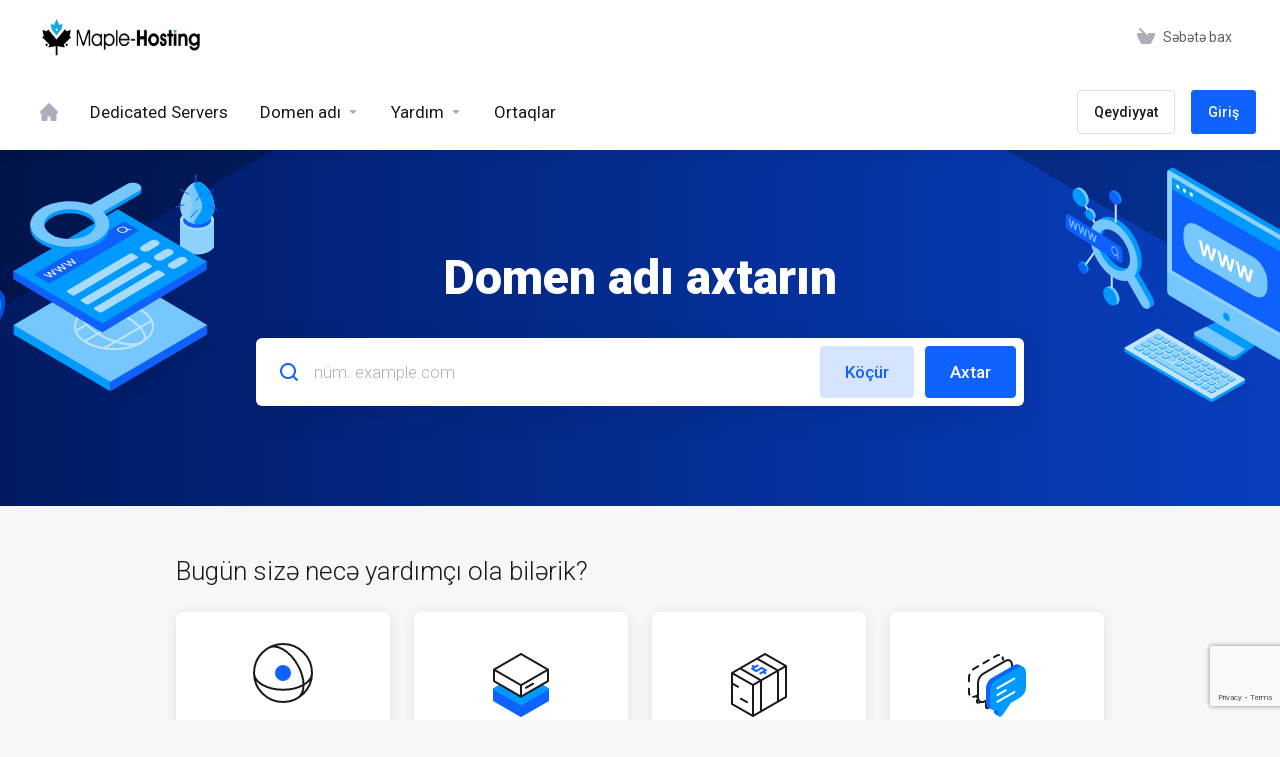

--- FILE ---
content_type: text/html; charset=utf-8
request_url: https://clients.maple-hosting.com/?language=azerbaijani
body_size: 43145
content:
    <!DOCTYPE html>
    <html  lang="az" >
    <head>
        <meta charset="utf-8" />
        <meta http-equiv="X-UA-Compatible" content="IE=edge">
        <meta name="viewport" content="width=device-width, initial-scale=1.0, maximum-scale=1.0, user-scalable=0">
            <title>Azerbaijan Hosting Provider - Maple-Hosting</title>
            <link rel="canonical" href="https://clients.maple-hosting.com/">
                            <link rel="shortcut icon" href="/templates/lagom2/assets/img/favicons/favicon.ico">
        <link rel="icon" sizes="16x16 32x32 64x64" href="/templates/lagom2/assets/img/favicons/favicon.ico">
        <link rel="icon" type="image/png" sizes="196x196" href="/templates/lagom2/assets/img/favicons/favicon-192.png">
        <link rel="icon" type="image/png" sizes="160x160" href="/templates/lagom2/assets/img/favicons/favicon-160.png">
        <link rel="icon" type="image/png" sizes="96x96" href="/templates/lagom2/assets/img/favicons/favicon-96.png">
        <link rel="icon" type="image/png" sizes="64x64" href="/templates/lagom2/assets/img/favicons/favicon-64.png">
        <link rel="icon" type="image/png" sizes="32x32" href="/templates/lagom2/assets/img/favicons/favicon-32.png">
        <link rel="icon" type="image/png" sizes="16x16" href="/templates/lagom2/assets/img/favicons/favicon-16.png">
        <link rel="apple-touch-icon" href="/templates/lagom2/assets/img/favicons/favicon-57.png">
        <link rel="apple-touch-icon" sizes="114x114" href="/templates/lagom2/assets/img/favicons/favicon-114.png">
        <link rel="apple-touch-icon" sizes="72x72" href="/templates/lagom2/assets/img/favicons/favicon-72.png">
        <link rel="apple-touch-icon" sizes="144x144" href="/templates/lagom2/assets/img/favicons/favicon-144.png">
        <link rel="apple-touch-icon" sizes="60x60" href="/templates/lagom2/assets/img/favicons/favicon-60.png">
        <link rel="apple-touch-icon" sizes="120x120" href="/templates/lagom2/assets/img/favicons/favicon-120.png">
        <link rel="apple-touch-icon" sizes="76x76" href="/templates/lagom2/assets/img/favicons/favicon-76.png">
        <link rel="apple-touch-icon" sizes="152x152" href="/templates/lagom2/assets/img/favicons/favicon-152.png">
        <link rel="apple-touch-icon" sizes="180x180" href="/templates/lagom2/assets/img/favicons/favicon-180.png">
        <meta name="msapplication-config" content="none">
    
                <link rel='stylesheet' href='/templates/lagom2/core/styles/depth/assets/css/vars/minified.css?1761583940'>
        
                <link rel="stylesheet" href="/templates/lagom2/assets/css/theme.css?v=2.3.6-f9eab2b1ec0d08be65cdefebcb5ae7d6">
                                     <link rel="stylesheet" href="/templates/lagom2/assets/css/site.css?v=2.3.6-f9eab2b1ec0d08be65cdefebcb5ae7d6">
                            
        
        
        
        <!-- HTML5 Shim and Respond.js IE8 support of HTML5 elements and media queries -->
    <!-- WARNING: Respond.js doesn't work if you view the page via file:// -->
    <!--[if lt IE 9]>
    <script src="https://oss.maxcdn.com/libs/html5shiv/3.7.0/html5shiv.js"></script>
    <script src="https://oss.maxcdn.com/libs/respond.js/1.4.2/respond.min.js"></script>
    <![endif]-->

        <script>
        var csrfToken = '17d317020571a3321139f6ef0740a9b70526ee2e',
            markdownGuide = 'Adlandırma',
            locale = 'en',
            saved = 'qeyd edildi',
            saving = 'avtomatik yazılır',
            whmcsBaseUrl = "";
            var recaptcha = {"requiredText":"T\u0259l\u0259b olunur","siteKey":"6Leg3u0rAAAAAMfAvIYM5Uu_THjK2Hkn_mv3Ub3d","apiObject":"grecaptcha","libUrl":"https:\/\/www.google.com\/recaptcha\/api.js?onload=recaptchaLoadCallback&render=explicit"}    </script>
            <script  src="/templates/lagom2/assets/js/scripts.min.js?v=2.3.6-f9eab2b1ec0d08be65cdefebcb5ae7d6"></script>
    <script  src="/templates/lagom2/assets/js/core.min.js?v=2.3.6-f9eab2b1ec0d08be65cdefebcb5ae7d6"></script>

        
                
<!-- Google Analytics -->
<script>
(function(i,s,o,g,r,a,m){i['GoogleAnalyticsObject']=r;i[r]=i[r]||function(){
(i[r].q=i[r].q||[]).push(arguments)},i[r].l=1*new Date();a=s.createElement(o),
    m=s.getElementsByTagName(o)[0];a.async=1;a.src=g;m.parentNode.insertBefore(a,m)
    })(window,document,'script','//www.google-analytics.com/analytics.js','ga');

ga('create', 'UA-74939125-1', { cookieDomain: 'maple-hosting.com' });
ga('send', 'pageview');

</script>
<!-- End Google Analytics -->



                    <link href="/assets/css/fontawesome-all.min.css" rel="stylesheet">
            </head>
    <body class="lagom lagom-not-portal lagom-layout-top lagom-depth page-homepage"  data-phone-cc-input="1">

    
        

                

    



    
    


    

                    

     
        <div class="app-nav sticky-navigation sticky-navigation--default  app-nav-default" data-site-navbar>
                                                                                                                                                                                                                                    <div class="app-nav-header  " id="header">
                <div class="container">
                    <button class="app-nav-toggle navbar-toggle" type="button">
                        <span class="icon-bar"></span>
                        <span class="icon-bar"></span>
                        <span class="icon-bar"></span>
                        <span class="icon-bar"></span>
                    </button>
                          
                                                                       <a class="logo hidden-sm hidden-xs hidden-md" href="https://www.maple-hosting.com/"><img src="/templates/lagom2/assets/img/logo/logo_big.1784883094.png" title="Maple-Hosting" alt="Maple-Hosting"/></a>
                          <a class="logo visible-xs visible-sm visible-md" href="https://www.maple-hosting.com/"><img src="/templates/lagom2/assets/img/logo/logo_big.1784883094.png" title="Maple-Hosting" alt="Maple-Hosting"/></a>
                                             <ul class="top-nav">
                                                                                                                                                    <li
                menuItemName="View Cart"
                class="  nav-item-cart"
                id="Secondary_Navbar-View_Cart"
                            >
                                    <a
                                                                                    href="/cart.php?a=view"
                                                                                                                                                >
                                                    
                                                                    <i class="fas fa-test lm lm-basket"></i>
                                                                                                                                                                        <span class="item-text">
                                    Səbətə bax
                                                                    </span>
                                                                                                        <span class="nav-badge badge badge-primary-faded hidden">0</span>                                                                                            </a>
                                            </li>
            
    </ul>
                </div>
            </div>
                <div class="app-nav-menu app-nav-menu-default " id="main-menu">
        <div class="container">
                        <ul class="menu menu-primary " data-nav>
                                                                                                                                                                                                                                                                                                                                                                                                                                                                                                                                                                                                                                                                                                                                                                                                                                                                                                                                                                                                                                                                                                                                                                                                                                                                                                                                                                                                                                                                                                                                                                                                                                            <li
                menuItemName="Home"
                class="  nav-item-icon-only"
                id="Primary_Navbar-Home"
                            >
                                    <a
                                                                                    href="/index.php"
                                                                            aria-label="Home"                                                                    >
                                                    
                                                                    <i class="fas fa-test ls ls-home"></i>
                                                                                                                                                                        <span class="item-text">
                                    Home
                                                                    </span>
                                                                                                                                                                                                    </a>
                                            </li>
                    <li
                menuItemName="Dedicated Servers"
                class="  nav-item-text-only"
                id="Primary_Navbar-Dedicated_Servers"
                            >
                                    <a
                                                                                    href="https://clients.maple-hosting.com/store/netherlands-dedicated-servers"
                                                                                                                                                >
                                                                                    <svg class="svg-icon {if $onDark} svg-icon-on-dark {/if}" xmlns="http://www.w3.org/2000/svg" width="64" height="64" fill="none" viewBox="0 0 64 64">
    <path fill="var(--svg-icon-color-2)" stroke="var(--svg-icon-color-2)" stroke-linecap="round" stroke-linejoin="round" stroke-width="2" d="M59 36.5898V47.4098L32 62.9998L5 47.4098V36.5898L32 44.5898L59 36.5898Z" />
    <path fill="var(--svg-icon-color-1)" stroke="var(--svg-icon-color-1)" stroke-linecap="round" stroke-linejoin="round" stroke-width="2" d="M32 44.3L11.2 32.3L5 35.9L32 51.5L59 35.9L52.8 32.3L32 44.3Z" />
    <path stroke="var(--svg-icon-color-3)" stroke-linecap="round" stroke-linejoin="round" stroke-width="2" d="M32 32.2V43.7M32 32.2L5 16.6M32 32.2L59 16.6M32 43.7L59 28.1V16.6M32 43.7L5 28.1V16.6M5 16.6L32 1L59 16.6M37 34.8L44 30.7" />
</svg>
                                                                                                                                        <span class="item-text">
                                    Dedicated Servers
                                                                    </span>
                                                                                                                                                                                                    </a>
                                            </li>
                    <li
                menuItemName="Domains"
                class="dropdown   nav-item-text-only"
                id="Primary_Navbar-Domains"
                            >
                                    <a
                                                    class="dropdown-toggle"
                            href="#"
                            data-toggle="dropdown"
                                                                                                                    >
                                                                                    <svg class="svg-icon {if $onDark} svg-icon-on-dark {/if}" xmlns="http://www.w3.org/2000/svg" width="64" height="64" fill="none" viewBox="0 0 64 64">
    <path fill="var(--svg-icon-color-3)" fill-rule="evenodd" d="M32.3 16.3c-.626 0-1.246.01-1.862.032a1 1 0 0 1-.069-1.999 55.815 55.815 0 0 1 3.862 0 1 1 0 0 1-.07 2 53.82 53.82 0 0 0-1.86-.033Zm-4.684-.808a1 1 0 0 1-.889 1.1 49.265 49.265 0 0 0-3.678.53 1 1 0 1 1-.36-1.968 51.298 51.298 0 0 1 3.827-.551 1 1 0 0 1 1.1.889Zm9.368 0a1 1 0 0 1 1.1-.89c1.306.14 2.583.324 3.827.552a1 1 0 1 1-.36 1.967 49.265 49.265 0 0 0-3.678-.53 1 1 0 0 1-.889-1.1Zm7.48 1.218a1 1 0 0 1 1.226-.706 42.68 42.68 0 0 1 3.699 1.175 1 1 0 0 1-.693 1.876 40.733 40.733 0 0 0-3.526-1.12 1 1 0 0 1-.706-1.225Zm-24.328 0a1 1 0 0 1-.706 1.226 41.01 41.01 0 0 0-3.526 1.119 1 1 0 0 1-.693-1.876 42.68 42.68 0 0 1 3.7-1.174 1 1 0 0 1 1.225.705Zm-7.166 2.457a1 1 0 0 1-.453 1.34c-.557.275-1.096.562-1.615.858-.402.237-.792.479-1.17.727a1 1 0 1 1-1.098-1.672c.41-.268.828-.529 1.259-.782l.01-.006a32.427 32.427 0 0 1 1.728-.918 1 1 0 0 1 1.34.453Zm38.66 0a1 1 0 0 1 1.34-.453c.592.293 1.167.598 1.723.916.651.365 1.283.762 1.892 1.188a1 1 0 1 1-1.145 1.64 20.634 20.634 0 0 0-1.728-1.085l-.008-.005a30.492 30.492 0 0 0-1.62-.861 1 1 0 0 1-.454-1.34Zm-43.982 3.15a1 1 0 0 1-.133 1.409c-.352.29-.696.593-1.034.907a1 1 0 0 1-1.361-1.466c.366-.34.738-.667 1.12-.982a1 1 0 0 1 1.408.133Zm50.925 1.374a1 1 0 0 1 1.414.015 25.349 25.349 0 0 1 1.487 1.66 1 1 0 0 1-1.548 1.267 23.56 23.56 0 0 0-1.368-1.528 1 1 0 0 1 .015-1.414Z" clip-rule="evenodd" />
    <path fill="var(--svg-icon-color-3)" fill-rule="evenodd" d="M28.22 2.227a1 1 0 0 1-.246 1.392l-.25.175a1 1 0 0 1-.278.136.968.968 0 0 1-.223.214l-.244.171c-.602.434-1.185.904-1.744 1.407a1 1 0 0 1-1.339-1.486 22.638 22.638 0 0 1 1.92-1.548l.01-.007.25-.175a1 1 0 0 1 .278-.136.968.968 0 0 1 .223-.214l.25-.175a1 1 0 0 1 1.392.246Zm-6.206 5.45a1 1 0 0 1 .242 1.394 18.42 18.42 0 0 0-1.188 1.925 29.99 29.99 0 0 0-.86 1.62 1 1 0 1 1-1.794-.884c.292-.59.595-1.163.911-1.716.39-.727.824-1.426 1.295-2.096a1 1 0 0 1 1.393-.243Zm-3.846 7.044a1 1 0 0 1 .593 1.284 41.131 41.131 0 0 0-1.117 3.527 1 1 0 0 1-1.931-.519c.344-1.28.736-2.516 1.171-3.699a1 1 0 0 1 1.284-.593Zm-2.142 7.266a1 1 0 0 1 .803 1.165 49.542 49.542 0 0 0-.533 3.677 1 1 0 0 1-1.989-.213c.14-1.303.326-2.58.555-3.826a1 1 0 0 1 1.164-.803Zm-.958 7.518a1 1 0 0 1 .965 1.034 52.863 52.863 0 0 0 0 3.725 1 1 0 1 1-1.999.07 54.851 54.851 0 0 1 0-3.865 1 1 0 0 1 1.034-.964Zm.128 7.587a1 1 0 0 1 1.102.887c.135 1.255.316 2.485.539 3.681a1 1 0 1 1-1.966.366 50.81 50.81 0 0 1-.562-3.832 1 1 0 0 1 .887-1.102Zm1.24 7.488a1 1 0 0 1 1.228.701c.335 1.223.715 2.4 1.138 3.524a1 1 0 1 1-1.872.705 41.855 41.855 0 0 1-1.195-3.701 1 1 0 0 1 .701-1.229Zm2.501 7.162a1 1 0 0 1 1.344.44c.282.556.576 1.094.88 1.61l.005.007c.266.46.552.916.855 1.364a1 1 0 1 1-1.657 1.12 25.178 25.178 0 0 1-.928-1.479 31.004 31.004 0 0 1-.939-1.718 1 1 0 0 1 .44-1.344Zm3.65 5.885a1 1 0 0 1 1.412.087c.357.404.727.797 1.108 1.179a1 1 0 0 1-1.414 1.414c-.41-.41-.809-.834-1.193-1.269a1 1 0 0 1 .088-1.411Z" clip-rule="evenodd" />
    <path stroke="var(--svg-icon-color-3)" stroke-linecap="round" stroke-linejoin="round" stroke-width="2" d="M32.9 63c-.7 0-1.3 0-2-.1m0-61.6c.7-.2 1.3-.3 2-.3m29.8 28.7c.2.7.2 1.3.2 2M1 32.9c0-.7 0-1.3.1-2m61.9.2c0 4.9-3.3 9.9-8.9 13.1-6.7 3.7-14.3 5.7-22 5.7-7.6 0-15.1-1.9-21.8-5.7C4.8 41 1 36.5 1 31.6M31.4 1c4.9 0 9.4 3.9 12.7 9.5 3.8 6.7 5.8 14.2 5.8 21.9 0 7.7-2 15.2-5.8 21.9-3.2 5.6-7.7 8.8-12.7 8.8m22.7-8.8C48.3 60 40.4 63.2 32.2 63c-8.2.2-16-3-21.9-8.7C4.5 48.5 1.1 40.6 1 32.4c.1-8.3 3.5-16.1 9.4-21.9C16.1 4.5 24 1.1 32.2 1c8.3.1 16.2 3.5 21.9 9.5 5.8 5.8 9 13.7 8.9 21.9.1 8.2-3.1 16.1-8.9 21.9Z" />
    <path fill="var(--svg-icon-color-2)" stroke="var(--svg-icon-color-2)" stroke-linecap="round" stroke-linejoin="round" stroke-width="2" d="M31.5 39.9a7.5 7.5 0 1 0 0-15 7.5 7.5 0 0 0 0 15Z" />
</svg>
                                                                                                                                        <span class="item-text">
                                    Domen adı
                                                                    </span>
                                                                                                                                                        <b class="ls ls-caret"></b>                                            </a>
                                                                                                                                                <ul class="dropdown-menu dropdown-lazy has-scroll  ">
                                                                                                                                                                    <li menuItemName="Register a New Domain" class=" " id="Primary_Navbar-Domains-Register_a_New_Domain">
                                                                                            <a
                                                                                                            href="/cart.php?a=add&domain=register"
                                                                                                                                                                
                                                >
                                                                                                            <i class="fas fa-test lm lm-globe"></i>
                                                                                                        <span class="menu-item-content">Domen əldə et</span>
                                                                                                    </a>
                                                                                                                                </li>
                                                                                
                                                                                                                                                                        <li menuItemName="Transfer Domains to Us" class=" " id="Primary_Navbar-Domains-Transfer_Domains_to_Us">
                                                                                            <a
                                                                                                            href="/cart.php?a=add&domain=transfer"
                                                                                                                                                                
                                                >
                                                                                                            <i class="fas fa-test ls ls-transfer"></i>
                                                                                                        <span class="menu-item-content">Domen transferi</span>
                                                                                                    </a>
                                                                                                                                </li>
                                                                                
                                                                                                                                                                        <li menuItemName="Divider-932" class="nav-divider " id="Primary_Navbar-Domains-Divider-932">
                                                                                            -----
                                                                                                                                </li>
                                                                                
                                                                                                                                                                        <li menuItemName="Domain Pricing" class=" " id="Primary_Navbar-Domains-Domain_Pricing">
                                                                                            <a
                                                                                                            href="/domain/pricing"
                                                                                                                                                                
                                                >
                                                                                                            <i class="fas fa-test ls ls-document-info"></i>
                                                                                                        <span class="menu-item-content">Domen qiymətləri</span>
                                                                                                    </a>
                                                                                                                                </li>
                                                                                
                                                                                    </ul>
                                                                        </li>
                    <li
                menuItemName="Support"
                class="dropdown   nav-item-text-only"
                id="Primary_Navbar-Support"
                            >
                                    <a
                                                    class="dropdown-toggle"
                            href="#"
                            data-toggle="dropdown"
                                                                                                                    >
                                                                                    <svg class="svg-icon {if $onDark} svg-icon-on-dark {/if}" xmlns="http://www.w3.org/2000/svg" width="64" height="64" fill="none" viewBox="0 0 64 64">
    <path fill="var(--svg-icon-color-3)" fill-rule="evenodd" d="M34.945 2.047a1 1 0 0 1-.991 1.008c-.527.004-1.117.13-1.748.414l-2.615 1.506a1 1 0 0 1-.997-1.734l2.655-1.529a.99.99 0 0 1 .08-.041c.876-.404 1.758-.609 2.608-.616a1 1 0 0 1 1.008.992Zm2.2 1.408a1 1 0 0 1 1.322.5c.35.775.533 1.662.533 2.626a1 1 0 1 1-2 0c0-.71-.135-1.314-.356-1.803a1 1 0 0 1 .5-1.323ZM24.647 6.667a1 1 0 0 1-.367 1.366l-5.312 3.058a1 1 0 1 1-.998-1.733L23.282 6.3a1 1 0 0 1 1.366.367Zm-10.623 6.117a1 1 0 0 1-.367 1.366L11 15.679a.985.985 0 0 1-.08.041 9.781 9.781 0 0 0-2.343 1.538 1 1 0 0 1-1.32-1.503 11.831 11.831 0 0 1 2.783-1.832l2.617-1.507a1 1 0 0 1 1.366.368Zm-9.2 7.868a1 1 0 0 1 .634 1.264A8.671 8.671 0 0 0 5 24.646v3.679a1 1 0 1 1-2 0v-3.68c0-1.145.2-2.279.56-3.36a1 1 0 0 1 1.264-.633ZM4 34.684a1 1 0 0 1 1 1v3.679c0 .744.143 1.357.372 1.843a1 1 0 1 1-1.81.851C3.192 41.273 3 40.363 3 39.363v-3.68a1 1 0 0 1 1-1Zm8.538 7.073A1 1 0 0 1 13 42.6v1.498a1 1 0 0 1-1.998.07l-.078.036-.004.002c-.88.405-1.772.625-2.633.656a1 1 0 1 1-.07-1.999c.569-.02 1.2-.167 1.864-.473h.002l.371-.173a.996.996 0 0 1 .412-.094.996.996 0 0 1 .337-.255l.375-.175a1 1 0 0 1 .96.064ZM12 46.095a1 1 0 0 1 1 1v1.499c0 .283.059.428.09.481.033.055.06.112.08.17a.996.996 0 0 1 .295-.309c.153-.103.334-.265.526-.504a1 1 0 0 1 1.556 1.257 4.48 4.48 0 0 1-.96.903 1 1 0 0 1-1.503-.49 1 1 0 0 1-1.716-.01c-.259-.438-.368-.958-.368-1.498v-1.499a1 1 0 0 1 1-1Z" clip-rule="evenodd" />
    <path stroke="var(--svg-icon-color-3)" stroke-linecap="round" stroke-linejoin="round" stroke-width="2" d="M13 29.796c0-1.826.659-3.88 1.831-5.712 1.172-1.832 3.013-3.357 4.67-4.122L40.749 7.73c1.658-.764 3.248-.772 4.42-.022C46.342 8.457 47 9.905 47 11.731v15.258c0 1.826-.659 3.88-1.831 5.712-1.172 1.831-2.469 2.891-4.42 4.054l-8.557 4.893L23.77 54.21c-1.285 1.592-2.77 1.266-2.77-.466V47.75l-1.498.698c-1.658.764-3.498.839-4.67.088C13.658 47.786 13 46.34 13 44.513V29.796Z" />
    <path fill="var(--svg-icon-color-2)" stroke="var(--svg-icon-color-2)" stroke-linecap="round" stroke-linejoin="round" stroke-width="2" d="M23.831 29.234C22.66 31.065 22 33.12 22 34.945v14.718c0 1.826.659 3.273 1.831 4.023C25.308 54.632 28 56.08 28 56.08l2-2.38v5.2c0 .773.296 1.18.738 1.45.232.088 3.862 2.2 3.862 2.2l6.592-15.752 8.556-4.893c1.952-1.163 3.248-2.223 4.42-4.054C55.342 36.019 56 33.965 56 32.139l2.135-16.999c-.865-.473-3.038-1.689-3.966-2.283-1.172-.75-2.763-.742-4.42.022L28.501 25.112c-1.658.765-3.498 2.29-4.67 4.122Z" />
    <path fill="var(--svg-icon-color-1)" stroke="var(--svg-icon-color-1)" stroke-linecap="round" stroke-linejoin="round" stroke-width="2" d="M26 37.245c0-1.825.659-3.88 1.831-5.711 1.172-1.832 3.013-3.357 4.67-4.122L53.749 15.18c1.658-.764 3.248-.772 4.42-.022 1.173.75 1.832 2.198 1.832 4.024V34.44c0 1.826-.659 3.88-1.831 5.712-1.172 1.831-2.469 2.891-4.42 4.054l-8.557 4.893L36.77 61.66c-1.285 1.592-2.77 1.266-2.77-.466V55.2l-1.498.697c-1.658.765-3.499.84-4.67.09C26.658 55.236 26 53.788 26 51.962V37.245Z" />
    <path stroke="var(--svg-icon-color-4)" stroke-linecap="round" stroke-linejoin="round" stroke-width="2" d="m32.422 48.78 16.89-9.675m-16.89 2.925 8.446-4.838m-8.446-1.912 16.89-9.675" />
</svg>
                                                                                                                                        <span class="item-text">
                                    Yardım
                                                                    </span>
                                                                                                                                                        <b class="ls ls-caret"></b>                                            </a>
                                                                                                                                                <ul class="dropdown-menu dropdown-lazy has-scroll  ">
                                                                                                                                                                    <li menuItemName="Contact Us" class=" " id="Primary_Navbar-Support-Contact_Us">
                                                                                            <a
                                                                                                            href="/contact.php"
                                                                                                                                                                
                                                >
                                                                                                            <i class="fas fa-test ls ls-chat-clouds"></i>
                                                                                                        <span class="menu-item-content">Əlaqə</span>
                                                                                                    </a>
                                                                                                                                </li>
                                                                                
                                                                                                                                                                        <li menuItemName="Divider-939" class="nav-divider " id="Primary_Navbar-Support-Divider-939">
                                                                                            -----
                                                                                                                                </li>
                                                                                
                                                                                                                                                                        <li menuItemName="Network Status" class=" " id="Primary_Navbar-Support-Network_Status">
                                                                                            <a
                                                                                                            href="/serverstatus.php"
                                                                                                                                                                
                                                >
                                                                                                            <i class="fas fa-test ls ls-spark"></i>
                                                                                                        <span class="menu-item-content">Server/Şəbəkə vəziyyəti</span>
                                                                                                    </a>
                                                                                                                                </li>
                                                                                
                                                                                                                                                                        <li menuItemName="Knowledgebase" class=" " id="Primary_Navbar-Support-Knowledgebase">
                                                                                            <a
                                                                                                            href="https://clients.maple-hosting.com/knowledgebase/"
                                                                                                                                                                
                                                >
                                                                                                            <i class="fas fa-test ls ls-document-info"></i>
                                                                                                        <span class="menu-item-content">Məlumat bazası</span>
                                                                                                    </a>
                                                                                                                                </li>
                                                                                
                                                                                                                                                                        <li menuItemName="News" class=" " id="Primary_Navbar-Support-News">
                                                                                            <a
                                                                                                            href="/announcements"
                                                                                                                                                                
                                                >
                                                                                                            <i class="fas fa-test ls ls-document"></i>
                                                                                                        <span class="menu-item-content">Elanlar</span>
                                                                                                    </a>
                                                                                                                                </li>
                                                                                
                                                                                    </ul>
                                                                        </li>
                    <li
                menuItemName="Affiliates"
                class="  nav-item-text-only"
                id="Primary_Navbar-Affiliates"
                            >
                                    <a
                                                                                    href="/affiliates.php"
                                                                                                                                                >
                                                                                    <svg class="svg-icon {if $onDark} svg-icon-on-dark {/if}" xmlns="http://www.w3.org/2000/svg" width="64" height="64" fill="none" viewBox="0 0 64 64">
    <path stroke="var(--svg-icon-color-2)" stroke-linecap="round" stroke-linejoin="round" stroke-width="2" d="m30.6 12.6-5.5 3.1 4.2 2.4 5.4-3.2 4.2 2.4-5.5 3.1M25.8 13l1.9 1m8.6 5 1.9 1" />
    <path stroke="var(--svg-icon-color-3)" stroke-linecap="round" stroke-linejoin="round" stroke-width="2" d="m14 45.8 6 3.4m-6.7-33.7L34 27.4V58M30.2 5.7 51 17.6V48M5.2 30.4l5.8 3.4M5.3 20.2 26 32l32.8-18.9M26 32.3V62M5 20v31l21 12 33-19V13L38 1 5 20Z" />
</svg>
                                                                                                                                        <span class="item-text">
                                    Ortaqlar
                                                                    </span>
                                                                                                                                                                                                    </a>
                                            </li>
                    <li
                menuItemName="Register"
                class=" nav-item-btn is-right d-md-none d-lg-flex"
                id="Primary_Navbar-Register"
                            >
                                    
                            <a class="btn btn-outline btn-default" href="/register.php" >
                                <span>Qeydiyyat</span> 
                            </a>
                                            </li>
                    <li
                menuItemName="Login"
                class=" nav-item-btn is-right d-md-none d-lg-flex"
                id="Primary_Navbar-Login"
                            >
                                    
                            <a class="btn btn-primary" href="/login.php" >
                                <span>Giriş</span> 
                            </a>
                                            </li>
                    <li
                menuItemName="Language-945"
                class="dropdown  is-right d-lg-none  nav-item-text-only"
                id="Primary_Navbar-Language-945"
                data-language-select            >
                                    <a
                                                    class="dropdown-toggle"
                            href="#"
                            data-toggle="dropdown"
                                                                                                                    >
                                                                                    <span class="language-flag flag-azerbaijani"><img class="lazyload" data-src="/templates/lagom2/assets/img/flags/azerbaijani.svg"/></span>
                                                                                                                                        <span class="item-text">
                                    Azerbaijani
                                                                    </span>
                                                                                                                                                        <b class="ls ls-caret"></b>                                            </a>
                                                        <div class="dropdown-menu dropdown-language-search dropdown-lazy  dropdown-menu-right" >
                                                <input type="hidden" data-language-select-value value="Azerbaijani">
        <input type="hidden" data-language-select-backlink value="/?">
        <input type="hidden" data-language-select-lang value="">
        <div class="dropdown-header input-group align-center">
            <i class="input-group-icon lm lm-search"></i>
            <input class="form-control" placeholder="..." type="text" data-language-select-search>
        </div>
        <div class="nav-divider"></div>
        <div class="dropdown-menu-items has-scroll" data-language-select-list>
                    <div class="dropdown-menu-item " data-value="arabic" data-language="العربية">
                                                                    <a href="/?language=arabic" rel="nofollow">
                    <span class="language-flag flag-arabic">
                        <img class="lazyload hidden" data-src="https://clients.maple-hosting.com/templates/lagom2/assets/img/flags/arabic.svg"/>
                    </span>
                    <span class="language-text">العربية</span>
                </a>
            </div>
                    <div class="dropdown-menu-item active" data-value="azerbaijani" data-language="Azerbaijani">
                                                                    <a href="/?language=azerbaijani" rel="nofollow">
                    <span class="language-flag flag-azerbaijani">
                        <img class="lazyload hidden" data-src="https://clients.maple-hosting.com/templates/lagom2/assets/img/flags/azerbaijani.svg"/>
                    </span>
                    <span class="language-text">Azerbaijani</span>
                </a>
            </div>
                    <div class="dropdown-menu-item " data-value="catalan" data-language="Català">
                                                                    <a href="/?language=catalan" rel="nofollow">
                    <span class="language-flag flag-catalan">
                        <img class="lazyload hidden" data-src="https://clients.maple-hosting.com/templates/lagom2/assets/img/flags/catalan.svg"/>
                    </span>
                    <span class="language-text">Català</span>
                </a>
            </div>
                    <div class="dropdown-menu-item " data-value="chinese" data-language="中文">
                                                                    <a href="/?language=chinese" rel="nofollow">
                    <span class="language-flag flag-chinese">
                        <img class="lazyload hidden" data-src="https://clients.maple-hosting.com/templates/lagom2/assets/img/flags/chinese.svg"/>
                    </span>
                    <span class="language-text">中文</span>
                </a>
            </div>
                    <div class="dropdown-menu-item " data-value="croatian" data-language="Hrvatski">
                                                                    <a href="/?language=croatian" rel="nofollow">
                    <span class="language-flag flag-croatian">
                        <img class="lazyload hidden" data-src="https://clients.maple-hosting.com/templates/lagom2/assets/img/flags/croatian.svg"/>
                    </span>
                    <span class="language-text">Hrvatski</span>
                </a>
            </div>
                    <div class="dropdown-menu-item " data-value="czech" data-language="Čeština">
                                                                    <a href="/?language=czech" rel="nofollow">
                    <span class="language-flag flag-czech">
                        <img class="lazyload hidden" data-src="https://clients.maple-hosting.com/templates/lagom2/assets/img/flags/czech.svg"/>
                    </span>
                    <span class="language-text">Čeština</span>
                </a>
            </div>
                    <div class="dropdown-menu-item " data-value="danish" data-language="Dansk">
                                                                    <a href="/?language=danish" rel="nofollow">
                    <span class="language-flag flag-danish">
                        <img class="lazyload hidden" data-src="https://clients.maple-hosting.com/templates/lagom2/assets/img/flags/danish.svg"/>
                    </span>
                    <span class="language-text">Dansk</span>
                </a>
            </div>
                    <div class="dropdown-menu-item " data-value="dutch" data-language="Nederlands">
                                                                    <a href="/?language=dutch" rel="nofollow">
                    <span class="language-flag flag-dutch">
                        <img class="lazyload hidden" data-src="https://clients.maple-hosting.com/templates/lagom2/assets/img/flags/dutch.svg"/>
                    </span>
                    <span class="language-text">Nederlands</span>
                </a>
            </div>
                    <div class="dropdown-menu-item " data-value="english" data-language="English">
                                                                    <a href="/?language=english" rel="nofollow">
                    <span class="language-flag flag-english">
                        <img class="lazyload hidden" data-src="https://clients.maple-hosting.com/templates/lagom2/assets/img/flags/english.svg"/>
                    </span>
                    <span class="language-text">English</span>
                </a>
            </div>
                    <div class="dropdown-menu-item " data-value="estonian" data-language="Estonian">
                                                                    <a href="/?language=estonian" rel="nofollow">
                    <span class="language-flag flag-estonian">
                        <img class="lazyload hidden" data-src="https://clients.maple-hosting.com/templates/lagom2/assets/img/flags/estonian.svg"/>
                    </span>
                    <span class="language-text">Estonian</span>
                </a>
            </div>
                    <div class="dropdown-menu-item " data-value="farsi" data-language="Persian">
                                                                    <a href="/?language=farsi" rel="nofollow">
                    <span class="language-flag flag-farsi">
                        <img class="lazyload hidden" data-src="https://clients.maple-hosting.com/templates/lagom2/assets/img/flags/farsi.svg"/>
                    </span>
                    <span class="language-text">Persian</span>
                </a>
            </div>
                    <div class="dropdown-menu-item " data-value="french" data-language="Français">
                                                                    <a href="/?language=french" rel="nofollow">
                    <span class="language-flag flag-french">
                        <img class="lazyload hidden" data-src="https://clients.maple-hosting.com/templates/lagom2/assets/img/flags/french.svg"/>
                    </span>
                    <span class="language-text">Français</span>
                </a>
            </div>
                    <div class="dropdown-menu-item " data-value="german" data-language="Deutsch">
                                                                    <a href="/?language=german" rel="nofollow">
                    <span class="language-flag flag-german">
                        <img class="lazyload hidden" data-src="https://clients.maple-hosting.com/templates/lagom2/assets/img/flags/german.svg"/>
                    </span>
                    <span class="language-text">Deutsch</span>
                </a>
            </div>
                    <div class="dropdown-menu-item " data-value="hebrew" data-language="עברית">
                                                                    <a href="/?language=hebrew" rel="nofollow">
                    <span class="language-flag flag-hebrew">
                        <img class="lazyload hidden" data-src="https://clients.maple-hosting.com/templates/lagom2/assets/img/flags/hebrew.svg"/>
                    </span>
                    <span class="language-text">עברית</span>
                </a>
            </div>
                    <div class="dropdown-menu-item " data-value="hungarian" data-language="Magyar">
                                                                    <a href="/?language=hungarian" rel="nofollow">
                    <span class="language-flag flag-hungarian">
                        <img class="lazyload hidden" data-src="https://clients.maple-hosting.com/templates/lagom2/assets/img/flags/hungarian.svg"/>
                    </span>
                    <span class="language-text">Magyar</span>
                </a>
            </div>
                    <div class="dropdown-menu-item " data-value="italian" data-language="Italiano">
                                                                    <a href="/?language=italian" rel="nofollow">
                    <span class="language-flag flag-italian">
                        <img class="lazyload hidden" data-src="https://clients.maple-hosting.com/templates/lagom2/assets/img/flags/italian.svg"/>
                    </span>
                    <span class="language-text">Italiano</span>
                </a>
            </div>
                    <div class="dropdown-menu-item " data-value="macedonian" data-language="Macedonian">
                                                                    <a href="/?language=macedonian" rel="nofollow">
                    <span class="language-flag flag-macedonian">
                        <img class="lazyload hidden" data-src="https://clients.maple-hosting.com/templates/lagom2/assets/img/flags/macedonian.svg"/>
                    </span>
                    <span class="language-text">Macedonian</span>
                </a>
            </div>
                    <div class="dropdown-menu-item " data-value="norwegian" data-language="Norwegian">
                                                                    <a href="/?language=norwegian" rel="nofollow">
                    <span class="language-flag flag-norwegian">
                        <img class="lazyload hidden" data-src="https://clients.maple-hosting.com/templates/lagom2/assets/img/flags/norwegian.svg"/>
                    </span>
                    <span class="language-text">Norwegian</span>
                </a>
            </div>
                    <div class="dropdown-menu-item " data-value="portuguese-br" data-language="Português">
                                                                    <a href="/?language=portuguese-br" rel="nofollow">
                    <span class="language-flag flag-portuguese-br">
                        <img class="lazyload hidden" data-src="https://clients.maple-hosting.com/templates/lagom2/assets/img/flags/portuguese-br.svg"/>
                    </span>
                    <span class="language-text">Português</span>
                </a>
            </div>
                    <div class="dropdown-menu-item " data-value="portuguese-pt" data-language="Português">
                                                                    <a href="/?language=portuguese-pt" rel="nofollow">
                    <span class="language-flag flag-portuguese-pt">
                        <img class="lazyload hidden" data-src="https://clients.maple-hosting.com/templates/lagom2/assets/img/flags/portuguese-pt.svg"/>
                    </span>
                    <span class="language-text">Português</span>
                </a>
            </div>
                    <div class="dropdown-menu-item " data-value="romanian" data-language="Română">
                                                                    <a href="/?language=romanian" rel="nofollow">
                    <span class="language-flag flag-romanian">
                        <img class="lazyload hidden" data-src="https://clients.maple-hosting.com/templates/lagom2/assets/img/flags/romanian.svg"/>
                    </span>
                    <span class="language-text">Română</span>
                </a>
            </div>
                    <div class="dropdown-menu-item " data-value="russian" data-language="Русский">
                                                                    <a href="/?language=russian" rel="nofollow">
                    <span class="language-flag flag-russian">
                        <img class="lazyload hidden" data-src="https://clients.maple-hosting.com/templates/lagom2/assets/img/flags/russian.svg"/>
                    </span>
                    <span class="language-text">Русский</span>
                </a>
            </div>
                    <div class="dropdown-menu-item " data-value="spanish" data-language="Español">
                                                                    <a href="/?language=spanish" rel="nofollow">
                    <span class="language-flag flag-spanish">
                        <img class="lazyload hidden" data-src="https://clients.maple-hosting.com/templates/lagom2/assets/img/flags/spanish.svg"/>
                    </span>
                    <span class="language-text">Español</span>
                </a>
            </div>
                    <div class="dropdown-menu-item " data-value="swedish" data-language="Svenska">
                                                                    <a href="/?language=swedish" rel="nofollow">
                    <span class="language-flag flag-swedish">
                        <img class="lazyload hidden" data-src="https://clients.maple-hosting.com/templates/lagom2/assets/img/flags/swedish.svg"/>
                    </span>
                    <span class="language-text">Svenska</span>
                </a>
            </div>
                    <div class="dropdown-menu-item " data-value="turkish" data-language="Türkçe">
                                                                    <a href="/?language=turkish" rel="nofollow">
                    <span class="language-flag flag-turkish">
                        <img class="lazyload hidden" data-src="https://clients.maple-hosting.com/templates/lagom2/assets/img/flags/turkish.svg"/>
                    </span>
                    <span class="language-text">Türkçe</span>
                </a>
            </div>
                    <div class="dropdown-menu-item " data-value="ukranian" data-language="Українська">
                                                                    <a href="/?language=ukranian" rel="nofollow">
                    <span class="language-flag flag-ukranian">
                        <img class="lazyload hidden" data-src="https://clients.maple-hosting.com/templates/lagom2/assets/img/flags/ukranian.svg"/>
                    </span>
                    <span class="language-text">Українська</span>
                </a>
            </div>
                </div>
        <div class="dropdown-menu-item dropdown-menu-no-data">
            <span class="text-info text-large">
                
            </span>
        </div>                  
    </div>
                                </li>
            
            </ul>
        </div>
    </div>
        </div>
    <div class="app-main ">
                        

    <div class="main-banner banner-center banner-home banner-secondary">
        <div class="container">
            <div class="banner-content">
                            <h1 class="banner-title">Domen adı axtarın</h1>
                <form method="post" action="domainchecker.php" id="frmDomainHomepage">
<input type="hidden" name="token" value="17d317020571a3321139f6ef0740a9b70526ee2e" />
                    <input type="hidden" name="transfer">
                    <div class="domain-search-input search-group search-group-lg search-group-combined has-shadow">
                        <div class="search-field">
                            <div class="search-field-icon"><i class="lm lm-search"></i></div>
                            <input class="form-control" type="text" name="domain" placeholder="nüm. example.com" autocapitalize="none" data-toggle="tooltip"  data-placement="left"  data-trigger="manual" title="Tələb olunur"/>
                        </div>
                        <div class="search-group-btn">
                                                            <button type="submit" class="btn btn-primary-faded transfer  btn-recaptcha btn-recaptcha-invisible" data-domain-action="transfer">
                                    Köçür
                                </button>
                                                                                        <button type="submit" class="btn btn-primary search  btn-recaptcha btn-recaptcha-invisible" id="btnDomainSearch">
                                    Axtar
                                </button>
                                                    </div>
                    </div>
                         
                                                            </form>
                        </div>
        </div>
         
                        <div class="banner-background banner-bg">
<svg class="banner-svg" xmlns="http://www.w3.org/2000/svg" width="2722" height="489" fill="none" viewBox="0 0 2722 489">
      <g>
        <g>
                <path fill="url(#banner-domain-search-graphic-default__a)" fill-opacity=".1" d="M2195.66 444.505L2074 374.258L2721.51 0L2195.66 444.505Z"/>
                <path fill="var(--svg-banner-primary-shape-left)" d="M2074 0V374.264L1426.49 0H2074Z"/>
                <path fill="var(--svg-banner-primary-shape-right)" d="M2074 0V374.264L2721.51 0H2074Z"/>
                <path fill="url(#banner-domain-search-graphic-default__b)" fill-opacity=".1" d="M526.338 444.505L647.996 374.258L0.491028 0L526.338 444.505Z"/>
                <path fill="var(--svg-banner-primary-shape-left)" d="M648 0V374.264L1295.51 0H648Z"/>
                <path fill="var(--svg-banner-primary-shape-right)" d="M648 0V374.264L0.490967 0H648Z"/>
        </g>
        <g data-animation-fade-bottom data-animation-delay-1>
                <path fill="var(--svg-illustration-color-7)" fill-rule="evenodd" d="M2244 222.235V328.12L2130 392.737V287.075L2244 222.235Z"/>
                  <path fill="var(--svg-illustration-color-1)" fill-rule="evenodd" d="M2130 298.97L2244 234.363V228.314V222.264L2130 286.87V298.97H2130Z"/>
                  <path fill="var(--svg-illustration-color-7)" fill-rule="evenodd" d="M2147.77 283.122C2147.73 283.338 2147.75 283.563 2147.84 283.765C2147.93 283.966 2148.08 284.134 2148.27 284.245C2148.46 284.356 2148.68 284.403 2148.9 284.381C2149.12 284.359 2149.32 284.269 2149.49 284.123C2149.99 283.794 2150.4 283.351 2150.7 282.829C2151 282.307 2151.17 281.721 2151.2 281.12C2151.24 280.903 2151.22 280.679 2151.13 280.478C2151.04 280.278 2150.89 280.11 2150.7 280C2150.51 279.89 2150.29 279.842 2150.07 279.863C2149.85 279.884 2149.65 279.974 2149.49 280.119C2148.99 280.448 2148.57 280.891 2148.27 281.413C2147.98 281.935 2147.8 282.52 2147.77 283.122V283.122ZM2140.91 287.125C2140.86 287.342 2140.89 287.567 2140.98 287.768C2141.07 287.969 2141.22 288.137 2141.41 288.248C2141.6 288.358 2141.81 288.406 2142.03 288.384C2142.25 288.362 2142.46 288.272 2142.62 288.126C2143.12 287.798 2143.54 287.354 2143.83 286.833C2144.13 286.311 2144.3 285.725 2144.33 285.123C2144.38 284.907 2144.35 284.683 2144.26 284.482C2144.17 284.281 2144.02 284.113 2143.83 284.003C2143.64 283.892 2143.42 283.844 2143.21 283.866C2142.99 283.887 2142.78 283.977 2142.62 284.123C2142.12 284.451 2141.7 284.895 2141.41 285.416C2141.11 285.938 2140.94 286.524 2140.91 287.125V287.125ZM2134.04 291.129C2134 291.345 2134.02 291.57 2134.11 291.771C2134.2 291.972 2134.35 292.139 2134.54 292.25C2134.73 292.36 2134.95 292.408 2135.17 292.387C2135.38 292.365 2135.59 292.275 2135.75 292.13C2136.25 291.802 2136.67 291.359 2136.97 290.837C2137.27 290.315 2137.44 289.729 2137.47 289.127C2137.51 288.911 2137.49 288.686 2137.4 288.484C2137.31 288.283 2137.16 288.115 2136.97 288.005C2136.78 287.894 2136.56 287.846 2136.34 287.868C2136.12 287.89 2135.92 287.98 2135.75 288.126C2135.25 288.457 2134.84 288.9 2134.54 289.422C2134.25 289.943 2134.07 290.528 2134.04 291.129V291.129Z"/>
              <path fill="var(--svg-illustration-color-5)" fill-rule="evenodd" d="M2141.93 311.733L2232.16 258.799C2232.24 258.726 2232.34 258.68 2232.45 258.669C2232.56 258.658 2232.67 258.682 2232.76 258.737C2232.86 258.793 2232.93 258.877 2232.98 258.978C2233.02 259.079 2233.03 259.191 2233.01 259.299V291.259C2232.99 291.558 2232.91 291.85 2232.76 292.11C2232.61 292.37 2232.41 292.592 2232.16 292.757L2141.93 345.689C2141.84 345.76 2141.74 345.803 2141.63 345.812C2141.53 345.822 2141.42 345.798 2141.33 345.743C2141.23 345.688 2141.16 345.606 2141.11 345.507C2141.07 345.408 2141.06 345.298 2141.08 345.191V313.231C2141.09 312.932 2141.18 312.64 2141.32 312.38C2141.47 312.12 2141.68 311.898 2141.93 311.733Z"/>
              <path fill="var(--svg-illustration-color-5)" fill-rule="evenodd" d="M2175.87 347.19L2198.14 334.139C2198.22 334.065 2198.33 334.019 2198.44 334.008C2198.55 333.997 2198.65 334.021 2198.75 334.077C2198.84 334.133 2198.92 334.217 2198.96 334.319C2199.01 334.42 2199.02 334.532 2198.99 334.64V342.673C2198.98 342.973 2198.89 343.265 2198.74 343.526C2198.6 343.788 2198.39 344.011 2198.14 344.179L2175.87 357.231C2175.79 357.304 2175.69 357.348 2175.58 357.359C2175.47 357.37 2175.36 357.346 2175.26 357.291C2175.17 357.235 2175.09 357.151 2175.05 357.051C2175 356.95 2174.99 356.838 2175.01 356.729V348.698C2175.03 348.397 2175.12 348.103 2175.26 347.842C2175.41 347.58 2175.62 347.357 2175.87 347.19Z"/>
                <path fill="var(--svg-illustration-color-5)" d="M2163.97 341.677C2164.08 341.667 2164.18 341.625 2164.26 341.555L2196.74 322.478C2196.99 322.311 2197.19 322.088 2197.34 321.826C2197.49 321.565 2197.57 321.272 2197.59 320.972C2197.61 320.865 2197.6 320.754 2197.55 320.655C2197.51 320.556 2197.43 320.473 2197.34 320.418C2197.25 320.363 2197.14 320.338 2197.03 320.347C2196.92 320.357 2196.82 320.399 2196.74 320.469L2164.26 339.546C2164.01 339.713 2163.81 339.937 2163.66 340.198C2163.51 340.459 2163.43 340.752 2163.41 341.052C2163.39 341.159 2163.4 341.27 2163.45 341.369C2163.49 341.468 2163.57 341.551 2163.66 341.606C2163.75 341.661 2163.86 341.686 2163.97 341.677Z"/>
                <path fill="var(--svg-illustration-color-5)" d="M2169.1 344.694C2169.21 344.683 2169.31 344.638 2169.39 344.565L2205.28 323.482C2205.53 323.315 2205.74 323.092 2205.89 322.831C2206.04 322.569 2206.13 322.276 2206.14 321.975C2206.16 321.867 2206.15 321.754 2206.11 321.654C2206.06 321.553 2205.99 321.469 2205.89 321.414C2205.8 321.358 2205.69 321.334 2205.58 321.345C2205.47 321.356 2205.37 321.401 2205.28 321.473L2169.39 342.557C2169.14 342.724 2168.94 342.947 2168.79 343.208C2168.64 343.47 2168.55 343.763 2168.54 344.064C2168.51 344.172 2168.53 344.284 2168.57 344.385C2168.62 344.486 2168.69 344.57 2168.79 344.625C2168.88 344.68 2168.99 344.704 2169.1 344.694Z"/>
                <path fill="var(--svg-illustration-color-5)" d="M2201.58 319.587C2201.68 319.578 2201.79 319.535 2201.87 319.465L2210.41 314.447C2210.66 314.28 2210.87 314.057 2211.02 313.795C2211.17 313.533 2211.25 313.239 2211.27 312.938C2211.29 312.83 2211.28 312.718 2211.23 312.617C2211.19 312.515 2211.12 312.431 2211.02 312.375C2210.93 312.319 2210.82 312.295 2210.71 312.306C2210.6 312.317 2210.5 312.363 2210.41 312.437L2201.87 317.457C2201.62 317.624 2201.41 317.848 2201.27 318.109C2201.12 318.371 2201.03 318.663 2201.02 318.964C2201 319.071 2201.01 319.181 2201.06 319.28C2201.1 319.379 2201.17 319.462 2201.27 319.517C2201.36 319.572 2201.47 319.596 2201.58 319.587Z"/>
                <path fill="var(--svg-illustration-color-5)" d="M2232.43 248.705C2232.32 248.714 2232.22 248.756 2232.14 248.827L2228.72 250.835C2228.47 251.002 2228.27 251.225 2228.12 251.487C2227.97 251.748 2227.89 252.041 2227.87 252.342C2227.85 252.448 2227.86 252.559 2227.91 252.658C2227.95 252.757 2228.03 252.839 2228.12 252.894C2228.21 252.949 2228.32 252.974 2228.43 252.965C2228.54 252.955 2228.64 252.913 2228.72 252.843L2232.14 250.835C2232.39 250.668 2232.59 250.445 2232.74 250.184C2232.89 249.922 2232.97 249.63 2232.99 249.329C2233.01 249.222 2233 249.112 2232.95 249.012C2232.91 248.913 2232.83 248.83 2232.74 248.775C2232.65 248.72 2232.54 248.695 2232.43 248.705Z"/>
                <path fill="var(--svg-illustration-color-5)" d="M2223.89 253.723C2223.78 253.732 2223.67 253.776 2223.59 253.847L2220.18 255.855C2219.93 256.022 2219.72 256.245 2219.57 256.506C2219.43 256.768 2219.34 257.06 2219.32 257.36C2219.3 257.467 2219.32 257.578 2219.36 257.677C2219.41 257.777 2219.48 257.859 2219.57 257.915C2219.67 257.97 2219.78 257.994 2219.88 257.985C2219.99 257.976 2220.09 257.933 2220.18 257.863L2223.59 255.855C2223.84 255.688 2224.05 255.465 2224.19 255.204C2224.34 254.942 2224.43 254.65 2224.44 254.35C2224.46 254.242 2224.45 254.131 2224.41 254.031C2224.36 253.932 2224.29 253.848 2224.2 253.793C2224.1 253.738 2223.99 253.713 2223.89 253.723Z"/>
                <path fill="var(--svg-illustration-color-5)" d="M2215.34 258.744C2215.23 258.753 2215.13 258.796 2215.04 258.866L2211.64 260.874C2211.39 261.04 2211.18 261.263 2211.03 261.525C2210.88 261.787 2210.79 262.081 2210.78 262.382C2210.76 262.49 2210.77 262.603 2210.81 262.703C2210.86 262.804 2210.93 262.888 2211.03 262.943C2211.12 262.999 2211.23 263.023 2211.34 263.012C2211.45 263.001 2211.55 262.956 2211.64 262.883L2215.04 260.874C2215.29 260.707 2215.5 260.484 2215.65 260.223C2215.8 259.961 2215.88 259.669 2215.9 259.368C2215.92 259.262 2215.9 259.151 2215.86 259.052C2215.81 258.952 2215.74 258.869 2215.65 258.814C2215.55 258.759 2215.45 258.735 2215.34 258.744Z"/>
                <path fill="var(--svg-illustration-color-5)" d="M2206.79 263.764C2206.68 263.773 2206.58 263.817 2206.5 263.887L2203.09 265.894C2202.84 266.062 2202.63 266.285 2202.48 266.547C2202.34 266.808 2202.25 267.101 2202.23 267.401C2202.21 267.508 2202.23 267.618 2202.27 267.717C2202.32 267.816 2202.39 267.899 2202.48 267.954C2202.58 268.009 2202.69 268.033 2202.79 268.024C2202.9 268.015 2203 267.972 2203.09 267.902L2206.5 265.894C2206.75 265.728 2206.96 265.505 2207.1 265.243C2207.25 264.982 2207.34 264.689 2207.35 264.389C2207.37 264.282 2207.36 264.171 2207.32 264.071C2207.27 263.972 2207.2 263.889 2207.1 263.834C2207.01 263.778 2206.9 263.754 2206.79 263.764Z"/>
                <path fill="var(--svg-illustration-color-5)" d="M2198.25 268.778C2198.14 268.788 2198.04 268.833 2197.95 268.906L2194.54 270.914C2194.29 271.082 2194.08 271.305 2193.94 271.566C2193.79 271.828 2193.7 272.121 2193.69 272.421C2193.67 272.528 2193.68 272.639 2193.72 272.739C2193.77 272.838 2193.84 272.921 2193.94 272.976C2194.03 273.032 2194.14 273.056 2194.25 273.046C2194.35 273.037 2194.46 272.993 2194.54 272.923L2197.95 270.914C2198.2 270.749 2198.41 270.526 2198.56 270.264C2198.71 270.003 2198.8 269.71 2198.81 269.409C2198.83 269.301 2198.82 269.188 2198.78 269.087C2198.73 268.986 2198.66 268.902 2198.56 268.847C2198.47 268.791 2198.36 268.767 2198.25 268.778Z"/>
                <path fill="var(--svg-illustration-color-5)" d="M2145.27 299.899C2145.16 299.911 2145.05 299.957 2144.97 300.032L2141.55 302.039C2141.3 302.205 2141.09 302.429 2140.95 302.69C2140.8 302.952 2140.71 303.245 2140.7 303.546C2140.67 303.654 2140.68 303.767 2140.73 303.869C2140.77 303.97 2140.84 304.056 2140.94 304.112C2141.03 304.168 2141.15 304.192 2141.25 304.18C2141.36 304.168 2141.47 304.122 2141.55 304.047L2144.97 302.039C2145.22 301.873 2145.43 301.65 2145.58 301.388C2145.73 301.127 2145.81 300.834 2145.82 300.533C2145.85 300.425 2145.84 300.312 2145.8 300.21C2145.75 300.108 2145.68 300.023 2145.58 299.967C2145.49 299.911 2145.38 299.887 2145.27 299.899Z"/>
                <path fill="var(--svg-illustration-color-7)" fill-rule="evenodd" d="M479 222.912V327.798L593 392.415V287.752L479 222.912Z"/>
                  <path fill="var(--svg-illustration-color-1)" fill-rule="evenodd" d="M593 298.846L479 234.24V228.19V222.14L592.997 286.746V298.846H593Z"/>
                  <path fill="var(--svg-illustration-color-7)" fill-rule="evenodd" d="M485.48 232.123C485.524 232.34 485.499 232.565 485.41 232.767C485.32 232.968 485.17 233.136 484.98 233.247C484.791 233.357 484.572 233.405 484.354 233.383C484.136 233.361 483.931 233.271 483.767 233.124C483.267 232.796 482.85 232.353 482.552 231.831C482.254 231.309 482.083 230.723 482.052 230.122C482.01 229.905 482.036 229.681 482.126 229.48C482.216 229.279 482.366 229.112 482.555 229.002C482.744 228.891 482.963 228.844 483.18 228.865C483.397 228.886 483.602 228.976 483.767 229.121C484.266 229.45 484.682 229.893 484.979 230.415C485.277 230.937 485.449 231.522 485.48 232.123V232.123ZM492.347 236.127C492.39 236.344 492.365 236.568 492.275 236.77C492.185 236.971 492.035 237.139 491.846 237.25C491.656 237.36 491.437 237.408 491.22 237.386C491.002 237.364 490.797 237.274 490.632 237.128C490.133 236.8 489.717 236.356 489.419 235.834C489.121 235.312 488.95 234.727 488.919 234.125C488.876 233.909 488.902 233.685 488.992 233.484C489.081 233.283 489.231 233.115 489.421 233.005C489.61 232.894 489.828 232.846 490.046 232.868C490.263 232.889 490.468 232.979 490.632 233.124C491.132 233.453 491.548 233.896 491.846 234.418C492.144 234.94 492.316 235.526 492.347 236.127V236.127ZM499.212 240.131C499.255 240.347 499.23 240.572 499.14 240.773C499.05 240.974 498.9 241.141 498.711 241.252C498.522 241.362 498.303 241.41 498.086 241.388C497.869 241.367 497.663 241.277 497.499 241.132C496.999 240.804 496.583 240.36 496.285 239.839C495.987 239.317 495.815 238.731 495.785 238.129C495.741 237.912 495.766 237.688 495.856 237.486C495.946 237.285 496.097 237.117 496.286 237.007C496.475 236.896 496.694 236.848 496.912 236.87C497.13 236.892 497.335 236.982 497.499 237.128C497.997 237.458 498.412 237.902 498.709 238.424C499.007 238.945 499.179 239.53 499.212 240.131V240.131Z"/>
              <path fill="var(--svg-illustration-color-7)" d="M583.882 378.701C583.882 379.301 583.482 379.501 582.982 379.201L524.092 345.201C523.592 344.901 523.292 344.301 523.192 343.701V325.701C523.192 325.101 523.592 324.901 524.092 325.201L582.982 359.201C583.482 359.501 583.782 360.101 583.882 360.701V378.701Z"/>
              <path fill="var(--svg-illustration-color-5)" d="M549.89 312.201C550.39 312.501 550.789 312.201 550.789 311.701C550.789 311.101 550.39 310.501 549.89 310.201L523.894 295.201C523.394 294.901 522.994 295.201 522.994 295.701C522.994 296.301 523.394 296.901 523.894 297.201L549.89 312.201Z"/>
              <path fill="var(--svg-illustration-color-5)" d="M549.89 336.201C550.39 336.501 550.789 336.201 550.789 335.701C550.789 335.101 550.39 334.501 549.89 334.201L523.894 319.201C523.394 318.901 522.994 319.201 522.994 319.701C522.994 320.301 523.394 320.901 523.894 321.201L549.89 336.201Z"/>
              <path fill="var(--svg-illustration-color-5)" d="M582.784 325.201C583.284 325.501 583.684 325.201 583.684 324.701C583.684 324.101 583.284 323.501 582.784 323.201L523.894 289.201C523.394 288.901 522.994 289.201 522.994 289.701C522.994 290.301 523.394 290.901 523.894 291.201L582.784 325.201Z"/>
              <path fill="var(--svg-illustration-color-5)" d="M517.996 280.749C517.996 281.25 517.593 281.552 517.089 281.25L490.902 266.195C490.398 265.894 490.096 265.292 489.995 264.69V254.653C489.995 254.151 490.398 253.85 490.902 254.151L517.089 269.206C517.593 269.507 517.895 270.11 517.996 270.712V280.749Z"/>
              <path fill="var(--svg-illustration-color-5)" d="M498.629 288.546C499.128 288.846 499.528 288.546 499.528 288.046C499.528 287.446 499.128 286.846 498.629 286.546L490.83 282.046C490.33 281.746 489.93 282.046 489.93 282.546C489.93 283.146 490.33 283.746 490.83 284.046L498.629 288.546Z"/>
              <path fill="var(--svg-illustration-color-5)" d="M503.028 297.046C503.528 297.346 503.928 297.046 503.928 296.546C503.928 295.946 503.528 295.346 503.028 295.046L490.93 288.046C490.43 287.746 490.03 288.046 490.03 288.546C490.03 289.146 490.43 289.746 490.93 290.046L503.028 297.046Z"/>
              <path fill="var(--svg-illustration-color-5)" d="M511.626 308.046C512.126 308.346 512.526 308.046 512.526 307.546C512.526 306.946 512.126 306.346 511.626 306.046L490.83 294.046C490.33 293.746 489.93 294.046 489.93 294.546C489.93 295.146 490.33 295.746 490.83 296.046L511.626 308.046Z"/>
              <path fill="var(--svg-illustration-color-5)" d="M507.327 311.546C507.827 311.846 508.227 311.546 508.227 311.046C508.227 310.446 507.827 309.846 507.327 309.546L490.83 300.046C490.33 299.746 489.93 300.046 489.93 300.546C489.93 301.146 490.33 301.746 490.83 302.046L507.327 311.546Z"/>
              <path fill="var(--svg-illustration-color-5)" d="M498.629 282.546C499.128 282.846 499.528 282.546 499.528 282.046C499.528 281.446 499.128 280.846 498.629 280.546L490.83 276.046C490.33 275.746 489.93 276.046 489.93 276.546C489.93 277.146 490.33 277.746 490.83 278.046L498.629 282.546Z"/>
              <path fill="var(--svg-illustration-color-5)" d="M507.327 281.546C507.827 281.846 508.227 281.546 508.227 281.046C508.227 280.446 507.827 279.846 507.327 279.546L490.83 270.046C490.33 269.746 489.93 270.046 489.93 270.546C489.93 271.146 490.33 271.746 490.83 272.046L507.327 281.546Z"/>
              <path fill="var(--svg-illustration-color-5)" d="M583.988 378.701C583.988 379.301 583.588 379.501 583.088 379.201L523.894 345.138C523.394 344.838 523.094 344.238 522.994 343.638V334.638V325.638C522.994 325.038 523.394 324.838 523.894 325.138L583.088 359.201C583.588 359.501 583.888 360.101 583.988 360.701V378.701Z"/>
            <path fill="var(--svg-illustration-color-5)" d="M533.975 289.479C533.975 290.08 533.374 290.388 532.874 290.088L523.66 284.792C523.16 284.492 523.091 284.01 522.991 283.409V273.056C522.991 272.556 523.391 272.256 523.891 272.556C523.891 272.556 532.575 277.67 533.075 277.97C533.575 278.271 533.875 278.871 533.975 279.472V289.479Z"/>
            <path fill="var(--svg-illustration-color-7)" d="M530.183 280.318C530.183 281.418 529.383 281.818 528.483 281.318C527.483 280.618 526.783 279.518 526.783 278.318C526.783 277.218 527.583 276.818 528.483 277.318C529.483 278.018 530.083 279.118 530.183 280.318Z"/>
            <path fill="var(--svg-illustration-color-7)" d="M525.993 283.552C525.993 282.452 526.916 282.047 527.816 282.547L529.516 283.547C530.516 284.247 530.974 285.347 530.974 286.547V289.547L525.993 286.552V283.552Z"/>
        </g>

        <g data-animation-fade-bottom data-animation-delay-2>
                  <path fill="url(#banner-domain-search-graphic-default__e)" fill-opacity=".08" d="M1870.89 327.502L1891.52 339.453L1885.86 343L1863.96 330.306L1870.89 327.502Z"/>
                            <path fill="var(--svg-illustration-color-2)" d="M1809.78 292.987C1809.78 294.258 1808.31 295.776 1807.65 296.271C1807.45 296.427 1806.3 297.129 1806.3 297.129C1805.6 297.315 1805.46 296.821 1804.53 296.271C1802.2 294.885 1800.7 291.004 1800.7 288.232C1800.7 287.196 1799.89 286.968 1800.34 286.437C1800.34 286.437 1802.38 285.272 1802.57 285.158C1803.33 284.699 1804.39 284.763 1805.56 285.458C1807.89 286.844 1809.78 290.215 1809.78 292.987Z"/>
                            <path fill="var(--svg-illustration-color-1)" d="M1807.68 294.232C1807.68 297.004 1805.79 298.128 1803.45 296.741C1801.12 295.355 1799.23 291.985 1799.23 289.212C1799.23 286.44 1801.12 285.317 1803.45 286.703C1805.79 288.089 1807.68 291.46 1807.68 294.232Z"/>
                          <path fill="var(--svg-illustration-color-6)" d="M1807.81 288.112C1807.49 288.56 1806.87 288.663 1806.42 288.34C1805.97 288.018 1805.87 287.393 1806.19 286.945L1807.81 288.112ZM1817.31 274.896L1807.81 288.112L1806.19 286.945L1815.69 273.729L1817.31 274.896Z"/>
                          <path fill="var(--svg-illustration-color-6)" d="M1817.48 247.443C1817.74 247.93 1817.56 248.536 1817.07 248.796C1816.59 249.056 1815.98 248.872 1815.72 248.385L1817.48 247.443ZM1809.81 233.054L1817.48 247.443L1815.72 248.385L1808.04 233.995L1809.81 233.054Z"/>
                            <path fill="var(--svg-illustration-color-3)" d="M1840.5 322.792C1840.5 324.825 1839.85 326.304 1838.78 327.095C1838.45 327.344 1835.66 328.658 1835.66 328.658C1834.53 328.955 1835.13 327.683 1833.63 326.805C1829.84 324.588 1826.76 319.199 1826.76 314.767C1826.76 313.11 1825.59 312.279 1826.33 311.431C1826.33 311.431 1828.45 310.457 1828.76 310.275C1830 309.541 1831.73 309.643 1833.63 310.755C1837.42 312.971 1840.5 318.36 1840.5 322.792Z"/>
                            <path fill="var(--svg-illustration-color-2)" d="M1837.91 324.03C1837.91 328.462 1834.84 330.258 1831.05 328.042C1827.25 325.826 1824.18 320.437 1824.18 316.004C1824.18 311.572 1827.25 309.776 1831.05 311.992C1834.84 314.208 1837.91 319.598 1837.91 324.03Z"/>
                          <path stroke="var(--svg-illustration-color-6)" stroke-linecap="round" stroke-width="2" d="M1832.82 310.765L1832.82 294.457"/>
                                  <path fill="var(--svg-illustration-color-2)" fill-rule="evenodd" d="M1859.69 296.546C1861.65 293.671 1862.77 289.677 1862.77 284.727C1862.77 269.49 1852.15 250.963 1839.06 243.344C1835.17 241.077 1830.91 240.22 1827.73 240.313C1826.22 240.358 1824.96 240.593 1824.08 241.036C1819.56 243.547 1816.69 245.447 1816.69 245.447C1814.02 248.358 1815.36 251.293 1815.36 257.137C1815.36 272.374 1825.97 290.901 1839.06 298.52C1844.05 301.423 1848.68 302.323 1852.5 301.482L1865.99 325.025C1867.29 327.301 1867.49 331.613 1869.17 332.202L1873.59 329.634C1875.67 328.427 1875.42 324.264 1873.5 320.655L1859.69 296.546ZM1839.06 289.591C1847.92 294.744 1855.1 290.567 1855.09 280.262C1855.09 269.957 1847.92 257.426 1839.06 252.273C1830.21 247.121 1823.03 251.297 1823.03 261.602C1823.03 271.907 1830.21 284.438 1839.06 289.591Z"/>
                                  <path fill="var(--svg-illustration-color-3)" fill-rule="evenodd" d="M1855.55 299.274C1857.51 296.394 1858.63 292.392 1858.63 287.433C1858.63 272.168 1848.02 253.606 1834.93 245.973C1821.84 238.341 1811.22 244.528 1811.22 259.792C1811.22 275.057 1821.84 293.619 1834.93 301.252C1839.92 304.16 1844.55 305.062 1848.36 304.219L1861.85 327.807C1863.93 331.434 1867.29 333.309 1869.36 332.099C1871.44 330.89 1871.44 327.056 1869.36 323.428L1855.55 299.274ZM1834.93 292.306C1843.78 297.469 1850.96 293.284 1850.96 282.96C1850.96 272.636 1843.78 260.081 1834.93 254.919C1826.07 249.757 1818.9 253.941 1818.9 264.265C1818.9 274.589 1826.07 287.144 1834.93 292.306Z"/>
                          <path fill="var(--svg-illustration-color-3)" d="M1816.71 239.734C1816.71 240.978 1815.23 242.464 1814.57 242.948C1814.36 243.101 1813.21 243.788 1813.21 243.788C1812.51 243.969 1812.36 243.486 1811.43 242.948C1809.08 241.591 1807.57 237.793 1807.57 235.081C1807.57 234.066 1806.75 233.843 1807.21 233.324C1807.21 233.324 1809.26 232.183 1809.45 232.072C1810.22 231.622 1811.29 231.685 1812.46 232.365C1814.81 233.722 1816.71 237.021 1816.71 239.734Z"/>
                          <path fill="var(--svg-illustration-color-6)" d="M1809.66 232.508C1809.96 232.968 1809.84 233.589 1809.38 233.895C1808.92 234.202 1808.3 234.078 1807.99 233.618L1809.66 232.508ZM1807.99 233.618L1804.15 227.862L1805.82 226.753L1809.66 232.508L1807.99 233.618Z"/>
                          <path fill="var(--svg-illustration-color-2)" d="M1814.59 240.952C1814.59 243.665 1812.69 244.764 1810.34 243.408C1808 242.051 1806.09 238.752 1806.09 236.039C1806.09 233.326 1808 232.227 1810.34 233.583C1812.69 234.94 1814.59 238.239 1814.59 240.952Z"/>
                          <path stroke="var(--svg-illustration-color-6)" stroke-linecap="round" stroke-width="2" d="M1836.65 245.534V216.756"/>
                            <path fill="var(--svg-illustration-color-2)" d="M1842.41 223.581C1842.41 225.1 1841.9 226.205 1841.07 226.796C1840.8 226.982 1839.11 227.962 1839.11 227.962C1838.22 228.184 1838.2 227.236 1837.01 226.579C1834.03 224.923 1831.62 220.896 1831.62 217.585C1831.62 216.347 1830.7 215.925 1831.28 215.291C1831.28 215.291 1832.95 214.365 1833.19 214.229C1834.17 213.68 1835.52 213.756 1837.01 214.587C1840 216.243 1842.41 220.27 1842.41 223.581Z"/>
                            <path fill="var(--svg-illustration-color-1)" d="M1840.73 224.56C1840.73 227.872 1838.32 229.214 1835.34 227.558C1832.35 225.902 1829.94 221.875 1829.94 218.564C1829.94 215.252 1832.35 213.91 1835.34 215.566C1838.32 217.222 1840.73 221.249 1840.73 224.56Z"/>
                        <path fill="var(--svg-illustration-color-3)" d="M1809.78 223.987C1809.78 226.02 1809.14 227.498 1808.07 228.289C1807.74 228.539 1804.95 229.853 1804.95 229.853C1803.82 230.149 1804.42 228.878 1802.92 227.999C1799.13 225.783 1796.05 220.394 1796.05 215.962C1796.05 214.304 1794.88 213.474 1795.62 212.625C1795.62 212.625 1797.74 211.651 1798.05 211.469C1799.29 210.736 1801.02 210.838 1802.92 211.949C1806.71 214.165 1809.78 219.555 1809.78 223.987Z"/>
                        <path fill="var(--svg-illustration-color-2)" d="M1807.2 225.224C1807.2 229.656 1804.13 231.453 1800.34 229.237C1796.54 227.021 1793.47 221.631 1793.47 217.199C1793.47 212.767 1796.54 210.971 1800.34 213.187C1804.13 215.403 1807.2 220.792 1807.2 225.224Z"/>
                    <rect width="66.581" height="16.564" fill="var(--svg-illustration-color-1)" rx="4" transform="matrix(-.84848 -.52923 .00003 1 1843.37 271.178)"/>
                    <g clip-path="url(#banner-domain-search-graphic-default__f)">
                      <path fill="var(--svg-illustration-color-3)" d="M1840.23 282.102L1838.66 279.156C1839.11 278.651 1839.38 277.866 1839.38 276.856C1839.38 274.387 1837.76 271.358 1835.77 270.123C1833.79 268.889 1832.17 269.899 1832.17 272.367C1832.17 274.836 1833.79 277.866 1835.77 279.1C1836.59 279.605 1837.35 279.745 1837.98 279.521L1839.56 282.466C1839.6 282.551 1839.65 282.579 1839.74 282.635C1839.78 282.663 1839.87 282.663 1839.92 282.691L1840.23 282.494C1840.28 282.466 1840.28 282.242 1840.23 282.102ZM1835.77 271.245C1837.26 272.171 1838.48 274.443 1838.48 276.295C1838.48 278.146 1837.26 278.904 1835.77 277.978C1834.29 277.052 1833.07 274.78 1833.07 272.928C1833.07 271.077 1834.29 270.32 1835.77 271.245Z"/>
                    </g>
                        <path fill="var(--svg-illustration-color-3)" d="M1796.78 253.907L1798.63 247.043L1797.37 246.233L1796.14 251.355L1796.08 251.316L1794.84 244.614L1793.58 243.805L1792.35 248.903L1792.29 248.863L1791.07 242.196L1789.81 241.386L1791.65 250.616L1792.9 251.415L1794.17 246.422L1794.27 246.482L1795.54 253.11L1796.78 253.907Z"/>
                        <path fill="var(--svg-illustration-color-3)" d="M1806.28 259.995L1808.13 253.131L1806.87 252.321L1805.64 257.443L1805.58 257.404L1804.34 250.702L1803.08 249.893L1801.85 254.991L1801.79 254.951L1800.57 248.284L1799.3 247.474L1801.15 256.704L1802.4 257.503L1803.67 252.51L1803.76 252.57L1805.04 259.198L1806.28 259.995Z"/>
                        <path fill="var(--svg-illustration-color-3)" d="M1815.79 266.083L1817.63 259.219L1816.37 258.41L1815.14 263.531L1815.08 263.492L1813.84 256.79L1812.58 255.981L1811.35 261.079L1811.29 261.04L1810.07 254.372L1808.81 253.563L1810.65 262.792L1811.9 263.591L1813.17 258.598L1813.27 258.658L1814.54 265.286L1815.79 266.083Z"/>
        </g>
        <g data-animation-fade-bottom data-animation-delay-2>
              <path fill="url(#banner-domain-search-graphic-default__h)" fill-opacity=".1" d="M925.278 263.64L960.589 284.323L941.03 295.722L905.68 275.025L925.278 263.64Z"/>
                <path fill="var(--svg-illustration-color-4)" d="M935 270.304C935 271.304 933 273.453 930 275.152C923.4 278.949 912.5 278.949 905.9 275.152C902.9 273.453 901 271.304 901 270.304C901 269.305 901 243.87 901 243.87C901.3 241.671 902.9 239.472 905.9 237.773C912.5 234.076 923.3 234.076 930 237.773C933 239.472 934.7 241.671 934.9 243.87H935C935 243.87 935 269.305 935 270.304Z"/>
                <path fill="var(--svg-illustration-color-5)" d="M906.013 236.85C912.613 233.05 923.413 233.05 930.113 236.85C936.813 240.65 936.713 246.85 930.113 250.65C923.513 254.45 912.713 254.45 906.113 250.65C899.313 246.85 899.313 240.65 906.013 236.85Z"/>
            <path fill="var(--svg-illustration-color-1)" d="M908.211 238.25C913.711 235.25 922.511 235.25 928.011 238.25C933.511 241.25 933.511 246.15 928.011 249.15C922.511 252.15 913.711 252.15 908.211 249.15C902.811 246.25 902.811 241.35 908.211 238.25Z"/>
                <path fill="var(--svg-illustration-color-4)" d="M935.418 230.585C935.418 240.04 927.753 247.705 918.298 247.705C908.843 247.705 901.179 240.04 901.179 230.585C901.179 221.13 908.843 205.466 918.298 205.466C927.753 205.466 935.418 221.13 935.418 230.585Z"/>
                <path fill="var(--svg-illustration-color-3)" d="M935.418 230.585C935.418 240.04 927.753 247.705 918.298 247.705C908.843 247.705 910.376 240.464 913.615 230.585C911.833 220.545 908.843 205.466 918.298 205.466C927.753 205.466 935.418 221.13 935.418 230.585Z"/>
                <path fill="var(--svg-illustration-color-2)" d="M935.418 230.585C935.418 240.04 927.753 247.705 918.298 247.705C908.843 247.705 923.169 238.865 923.169 229.411C923.169 219.956 908.843 205.466 918.298 205.466C927.753 205.466 935.418 221.13 935.418 230.585Z"/>
                <path stroke="var(--svg-illustration-color-1)" stroke-linecap="round" d="M916.879 207.267V198M910.153 217.879L901.185 212.797M904.772 228.342L897 230.584M928.388 228.342L938.253 233.723M928.388 217.879L934.367 212.797M918.075 233.723L911.648 240.897M916.879 224.007L924.053 215.787"/>
        </g>

        <g data-animation-fade-bottom data-animation-delay-2>
            <path fill="url(#banner-domain-search-graphic-default__i)" fill-opacity=".08" d="M830.868 415.101L927.415 358.236L950.482 371.507L853.969 428.376L830.868 415.101Z"/>
                    <path fill="var(--svg-illustration-color-2)" d="M734.621 348.596L831.358 388.662V414.873L734.633 358.079L734.621 348.596Z"/>
                    <path fill="var(--svg-illustration-color-1)" d="M831.357 388.656L928.097 348.579L928.099 358.099L831.354 414.867L831.357 388.656Z"/>
                    <path fill="var(--svg-illustration-color-3)" d="M734.629 348.581L831.26 291.824L928.121 348.585L831.358 405.346L734.629 348.581Z"/>
                  <path stroke="var(--svg-illustration-color-6)" stroke-width="2" d="M862.555 333.896C877.824 342.747 877.824 357.096 862.554 365.947C847.285 374.797 822.529 374.797 807.26 365.947C791.991 357.096 791.991 342.747 807.26 333.897C822.529 325.046 847.286 325.046 862.555 333.896Z"/>
                  <path stroke="var(--svg-illustration-color-6)" stroke-width="2" d="M849.137 341.672C856.898 346.171 862.215 351.185 864.573 355.628C866.95 360.105 866.245 363.806 862.555 365.945C858.865 368.084 852.479 368.492 844.755 367.115C837.09 365.748 828.439 362.666 820.678 358.168C812.917 353.669 807.601 348.655 805.242 344.212C802.865 339.735 803.571 336.034 807.26 333.895C810.95 331.756 817.336 331.348 825.06 332.725C832.725 334.092 841.376 337.174 849.137 341.672Z"/>
                  <path stroke="var(--svg-illustration-color-6)" stroke-width="2" d="M824.844 371.959L872.365 344.414M804.718 365.478L860.625 333.073M796.891 354.46L842.735 327.888"/>
                  <path fill="var(--svg-illustration-color-1)" d="M734.271 302.503L734.33 294.698L834.562 244.911L927.754 285.11V293.181L823.356 355.931L734.271 302.503Z"/>
                  <path fill="var(--svg-illustration-color-2)" d="M734.289 294.719L839.023 232.783L927.753 285.063L823.391 346.986L734.289 294.719Z"/>
                  <rect width="75.903" height="8.988" fill="var(--svg-illustration-color-5)" rx="2" transform="matrix(.86106 -.5085 .86106 .5085 786.861 314.863)"/>
                  <rect width="75.903" height="8.988" fill="var(--svg-illustration-color-5)" rx="2" transform="matrix(.86106 -.5085 .86106 .5085 800.829 323.878)"/>
                  <rect width="75.903" height="8.988" fill="var(--svg-illustration-color-5)" rx="2" transform="matrix(.86106 -.5085 .86106 .5085 813.8 331.892)"/>
                  <rect width="18.976" height="8.988" fill="var(--svg-illustration-color-5)" rx="4.494" transform="matrix(.86106 -.5085 .86106 .5085 858.695 271.79)"/>
                  <rect width="18.976" height="8.988" fill="var(--svg-illustration-color-5)" rx="4.494" transform="matrix(.86106 -.5085 .86106 .5085 872.662 280.805)"/>
                  <rect width="18.976" height="8.988" fill="var(--svg-illustration-color-5)" rx="4.494" transform="scale(1.21772 .71913) rotate(-45 848.854 -678.09)"/>
              <rect width="104.413" height="18.072" fill="var(--svg-illustration-color-1)" rx="2" transform="matrix(.86141 -.5079 .86141 .5079 754.975 297.957)"/>
                <path fill="var(--svg-illustration-color-7)" d="M792.161 289.621L783.587 287.003L784.648 286.395L791.1 288.464L791.168 288.425L787.54 284.738L788.618 284.121L795.019 286.199L795.087 286.16L791.493 282.474L792.554 281.866L797.124 286.778L796.131 287.346L789.645 285.278L789.542 285.336L793.153 289.052L792.161 289.621Z"/>
                <path fill="var(--svg-illustration-color-7)" d="M782.37 295.227L773.796 292.609L774.857 292.002L781.309 294.07L781.378 294.031L777.75 290.345L778.828 289.727L785.228 291.806L785.297 291.766L781.703 288.08L782.764 287.473L787.333 292.384L786.341 292.953L779.854 290.884L779.752 290.943L783.363 294.658L782.37 295.227Z"/>
                <path fill="var(--svg-illustration-color-7)" d="M772.582 300.835L764.008 298.218L765.069 297.61L771.521 299.678L771.589 299.639L767.961 295.953L769.039 295.336L775.44 297.414L775.508 297.375L771.914 293.689L772.975 293.081L777.545 297.992L776.552 298.561L770.066 296.492L769.963 296.551L773.574 300.267L772.582 300.835Z"/>
              <g clip-path="url(#banner-domain-search-graphic-default__j)">
                <path fill="var(--svg-illustration-color-7)" d="M852.006 252.829H848.728C848.541 252.176 848.026 251.55 847.183 251.061C845.124 249.864 841.753 249.864 839.693 251.061C837.633 252.258 837.633 254.217 839.693 255.414C841.753 256.611 845.124 256.611 847.183 255.414C848.026 254.924 848.541 254.298 848.682 253.618L851.959 253.618C852.052 253.618 852.099 253.591 852.193 253.536C852.24 253.509 852.287 253.428 852.333 253.4V253.02C852.333 252.965 852.146 252.856 852.006 252.829ZM840.629 251.605C842.174 250.707 844.702 250.707 846.247 251.605C847.792 252.503 847.792 253.972 846.247 254.87C844.702 255.767 842.174 255.767 840.629 254.87C839.084 253.972 839.084 252.503 840.629 251.605Z"/>
              </g>
                <path fill="var(--svg-illustration-color-2)" fill-rule="evenodd" d="M862.315 214.729V209.974L859.052 211.181C855.709 209.673 850.863 209.806 847.786 211.582L811.939 232.268C796.672 226.688 776.219 227.739 762.906 235.421C757.248 238.686 753.666 242.695 752.159 246.902L751.362 246.732V250.75C751 256.842 754.848 263.001 762.906 267.651C778.329 276.551 803.334 276.551 818.757 267.651C826.98 262.906 830.819 256.589 830.274 250.376V246.235L829.334 246.451C828.332 243.912 826.567 241.452 824.041 239.194L859.838 218.537C861.648 217.492 862.473 216.095 862.315 214.729ZM772.622 241.029C762.566 246.832 762.566 256.24 772.622 262.044C782.678 267.847 798.983 267.847 809.039 262.044C819.095 256.24 819.095 246.832 809.039 241.029C798.983 235.226 782.678 235.226 772.622 241.029Z"/>
                <path fill="var(--svg-illustration-color-3)" fill-rule="evenodd" d="M859.849 214.623C863.177 212.703 863.177 209.589 859.849 207.668C856.521 205.748 851.125 205.748 847.797 207.668L811.951 228.354C796.684 222.774 776.232 223.825 762.92 231.507C747.497 240.407 747.497 254.837 762.92 263.737C778.343 272.637 803.348 272.637 818.771 263.737C832.167 256.007 833.928 244.106 824.054 235.279L859.849 214.623ZM772.636 258.13C762.58 252.327 762.58 242.918 772.636 237.115C782.692 231.312 798.997 231.312 809.053 237.115C819.109 242.918 819.109 252.327 809.053 258.13C798.997 263.933 782.692 263.933 772.636 258.13Z"/>
        </g>
        <g data-animation-fade-bottom data-animation-delay-2>
              <g clip-path="url(#banner-domain-search-graphic-default__c)">
                      <path fill="var(--svg-illustration-color-2)" fill-rule="evenodd" d="M1983.66 360.477C1983.62 360.065 1983.47 359.67 1983.24 359.332C1983 358.995 1982.67 358.726 1982.3 358.554L1952.95 340.86C1951.94 340.312 1950.8 340.037 1949.65 340.061C1948.67 340.056 1947.7 340.256 1946.8 340.648L1927.47 350.174L1926.19 356.546C1926.19 356.546 1915.08 356.432 1915.08 357.181V360.477C1915.12 360.891 1915.26 361.286 1915.5 361.624C1915.74 361.961 1916.07 362.228 1916.45 362.399L1951.03 382.585C1952.05 383.11 1953.18 383.384 1954.33 383.384C1955.48 383.384 1956.61 383.11 1957.63 382.585C1957.75 382.508 1957.88 382.431 1957.99 382.345L1982.72 364.081C1983.01 363.901 1983.25 363.655 1983.42 363.362C1983.59 363.069 1983.7 362.739 1983.72 362.399L1983.66 360.477"/>
                      <path fill="var(--svg-illustration-color-3)" fill-rule="evenodd" d="M1957.85 378.87L1966.2 372.715L1927.43 350.14L1916.84 355.004C1916.7 355.066 1916.57 355.136 1916.44 355.214C1916.04 355.35 1915.7 355.607 1915.45 355.95C1915.21 356.293 1915.08 356.704 1915.08 357.126C1915.08 357.548 1915.21 357.959 1915.45 358.302C1915.7 358.645 1916.04 358.902 1916.44 359.037L1950.92 379.11C1951.93 379.631 1953.06 379.903 1954.2 379.903C1955.34 379.903 1956.47 379.631 1957.49 379.11C1957.61 379.034 1957.74 378.957 1957.85 378.87Z"/>
                      <path fill="var(--svg-illustration-color-2)" fill-rule="evenodd" d="M2008.31 258.399C2007.76 257.394 2006.97 256.55 2006 255.947L1894.81 191.592C1894.47 191.354 1894.09 191.208 1893.68 191.168C1893.28 191.128 1892.87 191.196 1892.49 191.366L1888.77 194.114L2006.69 379.34L2008.32 378.392C2008.65 378.155 2008.91 377.833 2009.08 377.461C2009.24 377.088 2009.31 376.678 2009.26 376.272V261.626C2009.23 260.486 2008.9 259.374 2008.31 258.399Z"/>
                      <path fill="var(--svg-illustration-color-2)" fill-rule="evenodd" d="M2005.24 363.064L2009.28 361.71V379.123C2009.28 381.908 2009.3 382.455 2006.59 383.185C2003.78 383.939 2003.46 384.005 2003.46 384.005L2005.24 363.064Z"/>
                      <path fill="var(--svg-illustration-color-3)" fill-rule="evenodd" d="M1888.13 313.617V294.033L2005.25 362.358V380.248C2005.25 383.633 2004.02 385.361 1999.73 382.866C1978.93 370.758 1905.92 328.192 1890.86 319.349C1888.79 318.14 1888.13 316.387 1888.13 313.617Z"/>
                      <path fill="var(--svg-illustration-color-2)" fill-rule="evenodd" d="M1945.91 336.105C1944.84 336.105 1944.1 336.961 1944.1 338.446C1944.16 339.585 1944.49 340.694 1945.06 341.683C1945.63 342.671 1946.42 343.51 1947.37 344.133C1947.81 344.407 1948.31 344.561 1948.82 344.58C1949.89 344.58 1950.63 343.723 1950.63 342.238C1950.57 341.099 1950.24 339.991 1949.68 339.003C1949.11 338.015 1948.32 337.175 1947.37 336.552C1946.93 336.278 1946.43 336.124 1945.91 336.106"/>
                      <path fill="var(--svg-illustration-color-4)" fill-rule="evenodd" d="M1892.21 194.881C1915.98 208.816 1987.16 250.247 2002.55 259.168C2003.44 259.584 2004.17 260.269 2004.65 261.126C2005.14 261.983 2005.34 262.97 2005.24 263.949V363.086L1888.13 294.855V196.463C1888.13 193.346 1889.5 193.297 1892.21 194.881Z"/>
                      <path fill="var(--svg-illustration-color-7)" fill-rule="evenodd" d="M1934.31 255.053C1935.86 256.07 1936.97 257.638 1937.41 259.441L1940.83 273.385L1944.26 263.425C1944.7 262.136 1945.95 261.814 1947.35 262.629C1948.9 263.649 1950 265.215 1950.45 267.017L1953.88 280.961L1957.31 271.001C1957.76 269.674 1959.04 269.418 1960.4 270.205C1960.77 270.428 1961.12 270.695 1961.43 271.001C1963.14 272.65 1964.06 275.333 1963.49 276.99L1956.96 295.943C1956.52 297.232 1955.28 297.554 1953.88 296.739C1952.33 295.723 1951.22 294.155 1950.78 292.352L1947.35 278.408L1943.92 288.367C1943.48 289.655 1942.23 289.978 1940.83 289.163C1939.29 288.143 1938.18 286.577 1937.73 284.776L1931.22 258.246C1930.64 255.924 1931.57 254.32 1933.28 254.644C1933.64 254.721 1933.99 254.859 1934.31 255.051L1934.31 255.053ZM1934.31 249.365C1933.51 248.885 1932.64 248.542 1931.74 248.351C1927.46 247.526 1925.14 251.562 1926.58 257.344L1933.09 283.878C1934.2 288.389 1936.97 292.31 1940.83 294.852C1943.45 296.378 1945.85 296.321 1947.36 294.852C1948.75 297.966 1951.02 300.602 1953.89 302.433C1957.4 304.48 1960.48 303.675 1961.62 300.453L1968.15 281.5C1969.57 277.368 1967.25 270.64 1962.99 266.517C1962.21 265.749 1961.35 265.081 1960.41 264.527C1957.8 263.011 1955.39 263.058 1953.89 264.527C1952.49 261.415 1950.22 258.781 1947.36 256.946C1944.74 255.42 1942.34 255.477 1940.83 256.946C1939.44 253.832 1937.17 251.197 1934.31 249.367L1934.31 249.365Z"/>
                    <path fill="url(#banner-domain-search-graphic-default__d)" fill-opacity=".1" d="M1955.82 400.562L1975.21 411.928L1941.71 431.021L1922.37 420.052L1955.82 400.562Z"/>
                    <path fill="var(--svg-illustration-color-2)" fill-rule="evenodd" d="M1965.99 406.137V402.823L1845.55 371.615V374.864C1845.57 375.067 1845.65 375.262 1845.76 375.428C1845.88 375.594 1846.04 375.726 1846.23 375.812L1848.94 377.385L1931.06 425.09C1931.56 425.346 1932.12 425.479 1932.69 425.479C1933.25 425.479 1933.81 425.346 1934.31 425.09L1965.32 407.085C1965.5 406.999 1965.66 406.867 1965.78 406.7C1965.9 406.534 1965.97 406.34 1965.99 406.137"/>
                    <path fill="var(--svg-illustration-color-6)" fill-rule="evenodd" d="M1965.99 402.888C1965.97 402.685 1965.89 402.491 1965.78 402.325C1965.66 402.158 1965.5 402.026 1965.32 401.94L1880.48 352.662C1879.98 352.406 1879.42 352.272 1878.85 352.272C1878.29 352.272 1877.73 352.406 1877.22 352.662L1846.23 370.668C1846.03 370.732 1845.86 370.858 1845.73 371.029C1845.61 371.199 1845.54 371.404 1845.54 371.615C1845.54 371.826 1845.61 372.032 1845.73 372.202C1845.86 372.372 1846.03 372.499 1846.23 372.563L1931.06 421.841C1931.56 422.097 1932.12 422.231 1932.69 422.231C1933.25 422.231 1933.81 422.097 1934.32 421.841L1965.32 403.836C1965.5 403.75 1965.66 403.618 1965.78 403.451C1965.9 403.285 1965.97 403.091 1965.99 402.888"/>
                    <path fill="var(--svg-illustration-color-2)" fill-rule="evenodd" d="M1876.08 382.987V383.935C1876.08 384.036 1876.12 384.133 1876.18 384.216C1876.23 384.299 1876.31 384.365 1876.4 384.409L1912.3 405.257C1912.55 405.387 1912.83 405.455 1913.11 405.455C1913.39 405.455 1913.67 405.387 1913.92 405.257L1917.19 403.362C1917.28 403.319 1917.36 403.253 1917.42 403.169C1917.48 403.086 1917.51 402.989 1917.52 402.888V401.94L1876.07 382.987H1876.08ZM1871.85 375.406H1863.02V376.354C1863.03 376.455 1863.07 376.552 1863.13 376.635C1863.19 376.718 1863.27 376.784 1863.36 376.827L1866.62 378.723C1866.86 378.854 1867.13 378.922 1867.4 378.922H1867.48C1867.75 378.922 1868.01 378.853 1868.25 378.723L1871.52 376.827C1871.61 376.784 1871.69 376.718 1871.75 376.635C1871.81 376.552 1871.84 376.455 1871.86 376.354V375.406H1871.85ZM1878.38 371.615H1869.55V372.563C1869.56 372.664 1869.6 372.761 1869.66 372.844C1869.72 372.927 1869.8 372.993 1869.89 373.037L1873.15 374.932C1873.4 375.062 1873.68 375.13 1873.96 375.13C1874.24 375.13 1874.52 375.062 1874.78 374.932L1878.04 373.037C1878.14 372.993 1878.21 372.927 1878.27 372.844C1878.33 372.761 1878.37 372.664 1878.38 372.563V371.615ZM1888.17 369.72H1879.33V370.668C1879.35 370.769 1879.38 370.866 1879.44 370.949C1879.5 371.032 1879.58 371.098 1879.67 371.141L1882.93 373.037C1883.17 373.167 1883.44 373.235 1883.71 373.236H1883.79C1884.06 373.236 1884.33 373.168 1884.56 373.037L1887.83 371.141C1887.92 371.098 1888 371.032 1888.06 370.949C1888.12 370.866 1888.16 370.769 1888.17 370.668V369.72H1888.17ZM1891.43 364.034H1882.59V364.982C1882.61 365.083 1882.64 365.18 1882.7 365.263C1882.76 365.346 1882.84 365.412 1882.93 365.456L1886.2 367.351C1886.44 367.482 1886.7 367.55 1886.97 367.55H1887.05C1887.32 367.55 1887.59 367.482 1887.83 367.351L1891.09 365.456C1891.18 365.412 1891.26 365.346 1891.32 365.263C1891.38 365.18 1891.41 365.083 1891.43 364.982V364.034H1891.43ZM1897.95 367.825H1889.12V368.772C1889.13 368.874 1889.17 368.971 1889.23 369.054C1889.29 369.137 1889.37 369.203 1889.46 369.246L1892.73 371.141C1892.96 371.272 1893.23 371.341 1893.5 371.34H1893.57C1893.85 371.341 1894.12 371.272 1894.36 371.141L1897.61 369.246C1897.71 369.203 1897.79 369.137 1897.85 369.054C1897.91 368.971 1897.94 368.874 1897.96 368.772V367.825H1897.95ZM1904.46 371.615H1895.63V372.563C1895.64 372.664 1895.68 372.761 1895.74 372.844C1895.79 372.927 1895.87 372.993 1895.97 373.037L1899.22 374.932C1899.46 375.063 1899.73 375.131 1900.01 375.131H1900.07C1900.35 375.131 1900.62 375.063 1900.86 374.932L1904.12 373.037C1904.21 372.994 1904.29 372.927 1904.35 372.844C1904.41 372.761 1904.45 372.665 1904.46 372.563V371.615H1904.46ZM1911.06 375.406H1902.22V376.354C1902.23 376.455 1902.27 376.552 1902.33 376.635C1902.39 376.718 1902.47 376.784 1902.56 376.827L1905.82 378.723C1906.06 378.854 1906.33 378.922 1906.6 378.922H1906.67C1906.94 378.922 1907.21 378.854 1907.45 378.723L1910.72 376.827C1910.81 376.784 1910.89 376.718 1910.95 376.635C1911.01 376.552 1911.04 376.455 1911.05 376.354V375.406H1911.06ZM1907.74 381.092H1898.9V382.04C1898.92 382.141 1898.95 382.238 1899.01 382.321C1899.07 382.404 1899.15 382.47 1899.24 382.513L1902.51 384.409C1902.75 384.539 1903.01 384.608 1903.28 384.608H1903.36C1903.63 384.608 1903.9 384.54 1904.14 384.409L1907.4 382.513C1907.5 382.472 1907.58 382.406 1907.64 382.323C1907.7 382.24 1907.73 382.142 1907.74 382.04V381.092H1907.74ZM1914.27 384.882H1905.43V385.83C1905.44 385.932 1905.48 386.029 1905.54 386.111C1905.6 386.194 1905.68 386.261 1905.77 386.304L1909.04 388.199C1909.28 388.329 1909.54 388.397 1909.81 388.397H1909.88C1910.16 388.397 1910.43 388.329 1910.67 388.199L1913.93 386.304C1914.02 386.261 1914.1 386.194 1914.16 386.111C1914.22 386.029 1914.25 385.932 1914.27 385.83V384.882H1914.27ZM1917.52 379.197H1908.7V380.144C1908.71 380.247 1908.75 380.344 1908.81 380.428C1908.86 380.511 1908.95 380.577 1909.04 380.618L1912.3 382.513C1912.55 382.644 1912.83 382.712 1913.11 382.712C1913.39 382.712 1913.67 382.644 1913.93 382.513L1917.19 380.618C1917.29 380.575 1917.36 380.509 1917.42 380.425C1917.48 380.342 1917.51 380.245 1917.52 380.144V379.197ZM1924.05 382.987H1915.22V383.935C1915.23 384.037 1915.26 384.134 1915.32 384.217C1915.38 384.3 1915.46 384.366 1915.56 384.409L1918.82 386.304C1919.08 386.434 1919.36 386.502 1919.64 386.502C1919.92 386.502 1920.2 386.434 1920.45 386.304L1923.71 384.409C1923.8 384.367 1923.88 384.301 1923.94 384.218C1924 384.135 1924.04 384.037 1924.05 383.935V382.987ZM1911.05 390.568H1902.22V391.516C1902.23 391.618 1902.27 391.714 1902.33 391.797C1902.39 391.88 1902.47 391.947 1902.56 391.99L1905.82 393.885C1906.06 394.016 1906.33 394.084 1906.6 394.084H1906.67C1906.94 394.085 1907.21 394.016 1907.45 393.885L1910.72 391.99C1910.81 391.947 1910.89 391.88 1910.95 391.797C1911.01 391.714 1911.04 391.618 1911.05 391.516V390.568ZM1920.79 388.673H1911.96V389.621C1911.97 389.722 1912.01 389.819 1912.07 389.902C1912.12 389.985 1912.2 390.051 1912.3 390.095L1915.56 391.99C1915.81 392.121 1916.09 392.189 1916.37 392.189C1916.66 392.189 1916.94 392.121 1917.19 391.99L1920.45 390.095C1920.55 390.051 1920.62 389.985 1920.68 389.902C1920.74 389.819 1920.78 389.722 1920.79 389.621V388.673ZM1917.52 394.359H1908.7V395.307C1908.71 395.409 1908.75 395.507 1908.81 395.59C1908.87 395.673 1908.95 395.739 1909.04 395.781L1912.3 397.676C1912.55 397.807 1912.83 397.876 1913.11 397.876C1913.39 397.876 1913.67 397.807 1913.93 397.676L1917.19 395.781C1917.29 395.738 1917.36 395.671 1917.42 395.588C1917.48 395.505 1917.51 395.408 1917.52 395.307V394.359ZM1924.05 398.15H1915.22V399.097C1915.23 399.199 1915.26 399.296 1915.32 399.379C1915.38 399.462 1915.46 399.528 1915.56 399.571L1918.82 401.466C1919.08 401.597 1919.36 401.665 1919.64 401.665C1919.92 401.665 1920.2 401.597 1920.45 401.466L1923.71 399.571C1923.8 399.53 1923.88 399.464 1923.94 399.38C1924 399.297 1924.04 399.2 1924.05 399.097V398.15ZM1927.32 392.464H1918.48V393.411C1918.5 393.513 1918.53 393.61 1918.59 393.693C1918.65 393.776 1918.73 393.842 1918.82 393.885L1922.08 395.781C1922.32 395.911 1922.59 395.98 1922.86 395.98H1922.94C1923.21 395.98 1923.47 395.911 1923.71 395.781L1926.98 393.885C1927.07 393.842 1927.15 393.776 1927.21 393.693C1927.27 393.61 1927.31 393.513 1927.32 393.411V392.464ZM1930.58 386.778H1921.74V387.725C1921.75 387.827 1921.79 387.923 1921.85 388.006C1921.91 388.089 1921.99 388.156 1922.08 388.199L1925.35 390.095C1925.59 390.226 1925.85 390.295 1926.12 390.295H1926.2C1926.47 390.295 1926.74 390.226 1926.98 390.095L1930.24 388.199C1930.33 388.156 1930.41 388.09 1930.47 388.007C1930.53 387.924 1930.57 387.827 1930.58 387.725V386.778ZM1937.1 390.568H1928.27V391.516C1928.28 391.618 1928.32 391.714 1928.38 391.797C1928.44 391.88 1928.52 391.947 1928.61 391.99L1931.87 393.885C1932.12 394.016 1932.4 394.084 1932.69 394.084C1932.97 394.084 1933.25 394.016 1933.51 393.885L1936.76 391.99C1936.86 391.947 1936.94 391.88 1937 391.797C1937.05 391.714 1937.09 391.618 1937.1 391.516V390.568ZM1933.85 396.254H1925.01V397.202C1925.02 397.304 1925.06 397.402 1925.12 397.486C1925.18 397.569 1925.26 397.635 1925.35 397.676L1928.61 399.571C1928.86 399.701 1929.14 399.769 1929.42 399.769C1929.71 399.769 1929.99 399.701 1930.24 399.571L1933.51 397.676C1933.6 397.633 1933.68 397.566 1933.74 397.483C1933.8 397.401 1933.83 397.304 1933.85 397.202V396.254ZM1943.63 394.359H1934.8V395.307C1934.81 395.408 1934.84 395.505 1934.9 395.588C1934.96 395.671 1935.04 395.737 1935.14 395.781L1938.39 397.676C1938.63 397.808 1938.9 397.877 1939.18 397.876H1939.25C1939.52 397.877 1939.79 397.808 1940.02 397.676L1943.29 395.781C1943.38 395.738 1943.46 395.672 1943.52 395.589C1943.58 395.505 1943.62 395.408 1943.63 395.307V394.359ZM1940.36 400.045H1931.54V400.993C1931.55 401.094 1931.58 401.191 1931.64 401.274C1931.7 401.357 1931.78 401.424 1931.87 401.466L1935.14 403.362C1935.39 403.492 1935.67 403.561 1935.95 403.561C1936.23 403.561 1936.51 403.492 1936.76 403.362L1940.02 401.466C1940.12 401.425 1940.2 401.359 1940.26 401.276C1940.32 401.192 1940.35 401.095 1940.36 400.993V400.045ZM1950.16 398.15H1941.32V399.097C1941.33 399.199 1941.37 399.296 1941.43 399.379C1941.49 399.462 1941.57 399.528 1941.66 399.571L1944.92 401.466C1945.17 401.597 1945.45 401.666 1945.73 401.666C1946.02 401.666 1946.3 401.597 1946.55 401.466L1949.82 399.571C1949.91 399.528 1949.99 399.462 1950.05 399.379C1950.11 399.296 1950.15 399.199 1950.16 399.097V398.15ZM1956.67 401.94H1947.85V402.888C1947.86 402.989 1947.89 403.086 1947.95 403.17C1948.01 403.253 1948.09 403.319 1948.18 403.362L1951.45 405.257C1951.7 405.387 1951.98 405.455 1952.26 405.455C1952.54 405.455 1952.82 405.387 1953.08 405.257L1956.33 403.362C1956.43 403.32 1956.51 403.254 1956.57 403.171C1956.63 403.088 1956.66 402.99 1956.67 402.888V401.94ZM1937.1 405.731H1928.27V406.679C1928.28 406.78 1928.32 406.877 1928.38 406.96C1928.44 407.043 1928.52 407.109 1928.61 407.152L1931.87 409.048C1932.11 409.178 1932.38 409.246 1932.66 409.245H1932.72C1933 409.245 1933.27 409.178 1933.51 409.048L1936.76 407.152C1936.86 407.109 1936.94 407.043 1937 406.96C1937.05 406.877 1937.09 406.78 1937.1 406.679V405.731ZM1930.58 409.522H1921.74V410.469C1921.75 410.571 1921.79 410.668 1921.85 410.751C1921.91 410.834 1921.99 410.9 1922.08 410.943L1925.35 412.838C1925.59 412.969 1925.85 413.037 1926.12 413.037H1926.2C1926.47 413.037 1926.74 412.969 1926.98 412.838L1930.24 410.943C1930.33 410.9 1930.41 410.834 1930.47 410.751C1930.53 410.668 1930.57 410.571 1930.58 410.469V409.522ZM1937.1 413.312H1928.27V414.26C1928.28 414.361 1928.32 414.458 1928.38 414.541C1928.44 414.624 1928.52 414.69 1928.61 414.734L1931.87 416.629C1932.11 416.76 1932.38 416.828 1932.66 416.828H1932.72C1933 416.828 1933.27 416.76 1933.51 416.629L1936.76 414.734C1936.86 414.69 1936.94 414.624 1937 414.541C1937.05 414.458 1937.09 414.361 1937.1 414.26V413.312ZM1930.58 401.94H1921.74V402.888C1921.75 402.989 1921.79 403.086 1921.85 403.169C1921.91 403.252 1921.99 403.318 1922.08 403.362L1925.35 405.257C1925.59 405.387 1925.85 405.456 1926.12 405.456H1926.2C1926.47 405.456 1926.74 405.387 1926.98 405.257L1930.24 403.362C1930.33 403.319 1930.41 403.252 1930.47 403.169C1930.53 403.086 1930.57 402.989 1930.58 402.888V401.94ZM1924.05 405.731H1915.22V406.679C1915.23 406.78 1915.26 406.877 1915.32 406.96C1915.38 407.044 1915.46 407.11 1915.56 407.152L1918.82 409.048C1919.08 409.178 1919.36 409.245 1919.64 409.245C1919.92 409.245 1920.2 409.178 1920.45 409.048L1923.71 407.152C1923.8 407.111 1923.88 407.045 1923.94 406.962C1924 406.879 1924.04 406.781 1924.05 406.679V405.731ZM1904.46 386.778H1895.63V387.725C1895.64 387.827 1895.68 387.924 1895.74 388.006C1895.79 388.089 1895.87 388.156 1895.97 388.199L1899.22 390.095C1899.48 390.225 1899.76 390.292 1900.04 390.292C1900.33 390.292 1900.61 390.225 1900.86 390.095L1904.12 388.199C1904.21 388.156 1904.29 388.09 1904.35 388.007C1904.41 387.924 1904.45 387.827 1904.46 387.725V386.778ZM1901.21 377.301H1892.39V378.249C1892.4 378.351 1892.43 378.448 1892.49 378.531C1892.55 378.614 1892.63 378.68 1892.73 378.721L1895.98 380.617C1896.24 380.747 1896.52 380.815 1896.8 380.815C1897.08 380.815 1897.36 380.747 1897.61 380.617L1900.88 378.721C1900.97 378.678 1901.05 378.612 1901.11 378.529C1901.16 378.446 1901.2 378.35 1901.21 378.249V377.301H1901.21ZM1894.69 373.511H1885.87V374.458C1885.88 374.56 1885.91 374.657 1885.97 374.74C1886.03 374.823 1886.11 374.889 1886.2 374.932L1889.46 376.827C1889.7 376.958 1889.97 377.027 1890.25 377.026H1890.32C1890.59 377.027 1890.86 376.958 1891.09 376.827L1894.36 374.932C1894.45 374.889 1894.53 374.822 1894.59 374.74C1894.65 374.657 1894.69 374.56 1894.7 374.458V373.511H1894.69ZM1891.43 379.197H1882.59V380.144C1882.61 380.246 1882.64 380.343 1882.7 380.426C1882.76 380.509 1882.84 380.575 1882.93 380.618L1886.2 382.513C1886.44 382.644 1886.7 382.712 1886.97 382.712H1887.05C1887.32 382.712 1887.59 382.644 1887.83 382.513L1891.09 380.618C1891.18 380.575 1891.26 380.509 1891.32 380.426C1891.38 380.343 1891.42 380.246 1891.43 380.144V379.197H1891.43ZM1884.9 375.406H1876.08V376.354C1876.08 376.455 1876.12 376.552 1876.18 376.635C1876.23 376.718 1876.31 376.784 1876.4 376.827L1879.67 378.723C1879.93 378.853 1880.2 378.922 1880.49 378.922C1880.77 378.922 1881.05 378.853 1881.3 378.723L1884.56 376.827C1884.65 376.786 1884.73 376.72 1884.79 376.637C1884.85 376.553 1884.89 376.456 1884.9 376.354V375.406H1884.9ZM1878.38 379.197H1869.55V380.144C1869.56 380.246 1869.6 380.343 1869.66 380.426C1869.72 380.508 1869.8 380.575 1869.89 380.618L1873.15 382.513C1873.4 382.644 1873.68 382.712 1873.96 382.712C1874.24 382.712 1874.52 382.644 1874.78 382.513L1878.04 380.618C1878.14 380.575 1878.22 380.508 1878.27 380.426C1878.33 380.343 1878.37 380.246 1878.38 380.144V379.197H1878.38ZM1854.87 370.668V371.615C1854.88 371.717 1854.92 371.814 1854.98 371.897C1855.03 371.98 1855.11 372.046 1855.21 372.089L1860.09 374.932C1860.35 375.062 1860.63 375.13 1860.91 375.13C1861.2 375.13 1861.48 375.062 1861.73 374.932L1864.99 373.037C1865.08 372.993 1865.16 372.927 1865.22 372.844C1865.28 372.761 1865.32 372.664 1865.33 372.563V371.615L1854.87 370.668ZM1861.39 366.877V367.825C1861.4 367.927 1861.44 368.025 1861.5 368.108C1861.56 368.191 1861.64 368.257 1861.73 368.299L1866.62 371.141C1866.86 371.272 1867.13 371.341 1867.4 371.34H1867.48C1867.75 371.341 1868.01 371.272 1868.25 371.141L1871.52 369.246C1871.61 369.203 1871.69 369.137 1871.75 369.054C1871.81 368.971 1871.84 368.874 1871.86 368.772V367.825L1861.39 366.877ZM1938.05 403.836V404.783C1938.06 404.885 1938.1 404.981 1938.16 405.064C1938.22 405.147 1938.3 405.214 1938.39 405.257L1940.83 406.677L1934.79 409.52V410.469C1934.8 410.571 1934.83 410.668 1934.89 410.751C1934.95 410.834 1935.03 410.9 1935.12 410.943L1938.38 412.838C1938.62 412.968 1938.89 413.037 1939.16 413.037H1939.24C1939.51 413.037 1939.78 412.969 1940.01 412.838L1949.81 407.152C1949.9 407.111 1949.98 407.045 1950.04 406.962C1950.11 406.879 1950.14 406.781 1950.16 406.679V405.731L1938.05 403.836ZM1867.92 363.086V364.034C1867.93 364.135 1867.96 364.232 1868.02 364.315C1868.08 364.398 1868.16 364.465 1868.25 364.508L1876.41 369.246C1876.65 369.377 1876.92 369.445 1877.2 369.445H1877.26C1877.54 369.445 1877.8 369.377 1878.04 369.246L1881.3 367.351C1881.4 367.308 1881.47 367.241 1881.53 367.158C1881.59 367.075 1881.63 366.979 1881.64 366.877V365.929L1867.91 363.086H1867.92ZM1874.43 359.296V360.243C1874.44 360.345 1874.48 360.442 1874.54 360.525C1874.6 360.608 1874.68 360.674 1874.77 360.717L1879.67 363.56C1879.92 363.69 1880.2 363.758 1880.48 363.758C1880.77 363.758 1881.04 363.69 1881.3 363.56L1884.55 361.665C1884.65 361.623 1884.73 361.557 1884.79 361.474C1884.85 361.391 1884.88 361.293 1884.89 361.191V360.243L1874.43 359.296H1874.43ZM1889.45 382.513C1889.36 382.555 1889.28 382.621 1889.22 382.704C1889.16 382.787 1889.12 382.885 1889.11 382.987C1889.12 383.089 1889.16 383.186 1889.22 383.269C1889.28 383.352 1889.36 383.418 1889.45 383.461L1892.72 385.356C1892.97 385.492 1893.25 385.561 1893.53 385.554C1893.81 385.561 1894.1 385.493 1894.35 385.356L1897.61 383.461C1897.7 383.418 1897.78 383.352 1897.84 383.269C1897.9 383.186 1897.93 383.089 1897.94 382.987C1897.93 382.885 1897.9 382.787 1897.84 382.704C1897.78 382.621 1897.7 382.555 1897.61 382.513L1894.35 380.618C1894.1 380.481 1893.82 380.411 1893.54 380.415C1893.25 380.409 1892.98 380.477 1892.73 380.614L1889.45 382.513Z"/>
                    <path fill="var(--svg-illustration-color-4)" fill-rule="evenodd" d="M1922.08 409.048C1921.99 409.089 1921.91 409.155 1921.85 409.238C1921.79 409.321 1921.75 409.418 1921.74 409.52C1921.75 409.622 1921.79 409.718 1921.85 409.801C1921.91 409.884 1921.99 409.951 1922.08 409.994L1925.35 411.889C1925.6 412.026 1925.88 412.095 1926.16 412.09C1926.44 412.095 1926.73 412.026 1926.98 411.889L1930.24 409.994C1930.33 409.951 1930.41 409.885 1930.47 409.802C1930.53 409.719 1930.56 409.622 1930.58 409.52C1930.57 409.418 1930.53 409.32 1930.47 409.237C1930.41 409.154 1930.33 409.089 1930.24 409.048L1926.98 407.152C1926.73 407.016 1926.44 406.948 1926.16 406.955C1925.88 406.948 1925.6 407.017 1925.35 407.152L1922.08 409.048ZM1915.56 405.257C1915.46 405.298 1915.38 405.364 1915.32 405.448C1915.26 405.531 1915.23 405.629 1915.22 405.731C1915.23 405.832 1915.26 405.93 1915.32 406.013C1915.38 406.096 1915.46 406.162 1915.56 406.205L1918.82 408.1C1919.08 408.23 1919.36 408.298 1919.64 408.298C1919.92 408.298 1920.2 408.23 1920.45 408.1L1923.71 406.205C1923.8 406.163 1923.88 406.097 1923.94 406.014C1924 405.93 1924.04 405.833 1924.05 405.731C1924.04 405.628 1924.01 405.529 1923.95 405.445C1923.89 405.362 1923.81 405.297 1923.71 405.257L1920.45 403.362C1920.2 403.231 1919.92 403.163 1919.64 403.163C1919.36 403.163 1919.08 403.231 1918.82 403.362L1915.56 405.257ZM1876.4 382.513C1876.31 382.556 1876.23 382.622 1876.18 382.705C1876.12 382.788 1876.08 382.886 1876.08 382.987C1876.08 383.088 1876.12 383.185 1876.18 383.268C1876.23 383.351 1876.31 383.418 1876.4 383.461L1912.3 404.309C1912.55 404.439 1912.83 404.507 1913.11 404.507C1913.39 404.507 1913.67 404.439 1913.92 404.309L1917.19 402.414C1917.28 402.371 1917.36 402.305 1917.42 402.221C1917.48 402.138 1917.51 402.041 1917.52 401.94C1917.51 401.839 1917.48 401.741 1917.42 401.658C1917.36 401.575 1917.28 401.508 1917.19 401.466L1881.3 380.618C1881.05 380.488 1880.77 380.42 1880.49 380.42C1880.2 380.42 1879.93 380.488 1879.67 380.618L1876.4 382.513ZM1869.89 378.723C1869.79 378.764 1869.71 378.83 1869.65 378.913C1869.59 378.996 1869.56 379.094 1869.55 379.196C1869.56 379.298 1869.6 379.395 1869.66 379.478C1869.72 379.561 1869.8 379.627 1869.89 379.67L1873.15 381.566C1873.4 381.696 1873.68 381.764 1873.96 381.764C1874.24 381.764 1874.52 381.696 1874.77 381.566L1878.04 379.67C1878.13 379.627 1878.21 379.561 1878.27 379.478C1878.33 379.395 1878.37 379.298 1878.38 379.196C1878.37 379.094 1878.34 378.996 1878.28 378.913C1878.22 378.83 1878.14 378.764 1878.04 378.723L1874.77 376.827C1874.52 376.697 1874.24 376.628 1873.96 376.628C1873.68 376.628 1873.4 376.697 1873.15 376.827L1869.89 378.723ZM1863.36 374.932C1863.27 374.973 1863.19 375.039 1863.13 375.122C1863.07 375.206 1863.03 375.304 1863.02 375.406C1863.03 375.507 1863.07 375.604 1863.13 375.687C1863.19 375.769 1863.27 375.835 1863.36 375.878L1866.62 377.774C1866.87 377.911 1867.15 377.979 1867.44 377.973C1867.72 377.978 1868 377.91 1868.25 377.774L1871.51 375.878C1871.61 375.836 1871.69 375.77 1871.75 375.687C1871.81 375.604 1871.84 375.507 1871.85 375.406C1871.84 375.303 1871.81 375.206 1871.75 375.122C1871.69 375.039 1871.61 374.973 1871.51 374.932L1868.25 373.037C1868 372.901 1867.72 372.832 1867.44 372.838C1867.15 372.831 1866.87 372.9 1866.62 373.037L1863.36 374.932ZM1855.21 370.194C1855.11 370.235 1855.03 370.301 1854.97 370.384C1854.91 370.468 1854.88 370.565 1854.87 370.667C1854.88 370.769 1854.92 370.866 1854.98 370.949C1855.03 371.032 1855.11 371.098 1855.21 371.141L1860.09 373.984C1860.35 374.114 1860.63 374.182 1860.91 374.182C1861.2 374.182 1861.48 374.114 1861.73 373.984L1864.99 372.089C1865.08 372.046 1865.16 371.979 1865.22 371.896C1865.28 371.813 1865.32 371.717 1865.33 371.615C1865.32 371.513 1865.28 371.415 1865.22 371.332C1865.16 371.249 1865.08 371.183 1864.99 371.141L1860.09 368.298C1859.85 368.162 1859.57 368.094 1859.29 368.099C1859 368.093 1858.72 368.161 1858.47 368.298L1855.21 370.194ZM1928.59 405.257C1928.5 405.298 1928.42 405.364 1928.36 405.448C1928.3 405.531 1928.26 405.629 1928.25 405.731C1928.26 405.832 1928.3 405.929 1928.36 406.012C1928.42 406.095 1928.5 406.161 1928.59 406.205L1931.85 408.1C1932.1 408.235 1932.38 408.303 1932.67 408.299C1932.95 408.305 1933.24 408.237 1933.49 408.1L1936.75 406.205C1936.84 406.161 1936.92 406.095 1936.98 406.012C1937.04 405.929 1937.07 405.832 1937.09 405.731C1937.08 405.629 1937.04 405.531 1936.98 405.448C1936.92 405.364 1936.84 405.298 1936.75 405.257L1933.49 403.362C1933.24 403.225 1932.95 403.156 1932.67 403.163C1932.38 403.158 1932.1 403.226 1931.85 403.362L1928.59 405.257ZM1922.08 401.466C1921.99 401.508 1921.91 401.574 1921.85 401.657C1921.79 401.74 1921.75 401.838 1921.74 401.94C1921.75 402.042 1921.79 402.138 1921.85 402.221C1921.91 402.304 1921.99 402.37 1922.08 402.414L1925.35 404.309C1925.6 404.446 1925.88 404.515 1926.16 404.508C1926.44 404.515 1926.73 404.446 1926.98 404.309L1930.24 402.414C1930.33 402.371 1930.41 402.304 1930.47 402.221C1930.53 402.139 1930.56 402.042 1930.58 401.94C1930.57 401.838 1930.53 401.74 1930.47 401.657C1930.41 401.574 1930.33 401.508 1930.24 401.466L1926.98 399.571C1926.73 399.435 1926.44 399.366 1926.16 399.373C1925.88 399.366 1925.6 399.435 1925.35 399.571L1922.08 401.466ZM1915.56 397.676C1915.46 397.718 1915.38 397.784 1915.32 397.867C1915.26 397.951 1915.23 398.049 1915.22 398.151C1915.23 398.253 1915.26 398.35 1915.32 398.433C1915.38 398.516 1915.46 398.582 1915.56 398.625L1918.82 400.52C1919.08 400.65 1919.36 400.718 1919.64 400.718C1919.92 400.718 1920.2 400.65 1920.45 400.52L1923.71 398.625C1923.8 398.583 1923.88 398.517 1923.94 398.434C1924 398.351 1924.04 398.253 1924.05 398.151C1924.04 398.048 1924.01 397.949 1923.95 397.865C1923.89 397.782 1923.8 397.716 1923.71 397.676L1920.45 395.78C1920.2 395.65 1919.92 395.581 1919.64 395.581C1919.36 395.581 1919.08 395.65 1918.82 395.78L1915.56 397.676ZM1909.04 393.885C1908.94 393.925 1908.86 393.99 1908.8 394.074C1908.74 394.157 1908.71 394.256 1908.7 394.359C1908.71 394.461 1908.75 394.559 1908.81 394.642C1908.87 394.726 1908.95 394.791 1909.04 394.833L1912.3 396.728C1912.55 396.859 1912.83 396.927 1913.11 396.927C1913.39 396.927 1913.67 396.859 1913.93 396.728L1917.19 394.833C1917.29 394.79 1917.36 394.723 1917.42 394.64C1917.48 394.557 1917.51 394.46 1917.52 394.359C1917.52 394.257 1917.48 394.16 1917.42 394.076C1917.37 393.993 1917.29 393.927 1917.19 393.885L1913.93 391.99C1913.67 391.859 1913.39 391.791 1913.11 391.791C1912.83 391.791 1912.55 391.859 1912.3 391.99L1909.04 393.885ZM1902.51 390.094C1902.42 390.136 1902.34 390.202 1902.28 390.285C1902.22 390.368 1902.18 390.466 1902.17 390.568C1902.18 390.67 1902.22 390.767 1902.28 390.85C1902.34 390.933 1902.42 390.999 1902.51 391.042L1905.77 392.937C1906.02 393.074 1906.3 393.142 1906.59 393.136C1906.87 393.142 1907.15 393.073 1907.4 392.937L1910.67 391.042C1910.76 390.999 1910.84 390.932 1910.9 390.849C1910.96 390.766 1910.99 390.67 1911.01 390.568C1911 390.466 1910.96 390.368 1910.9 390.285C1910.84 390.202 1910.76 390.136 1910.67 390.094L1907.4 388.199C1907.15 388.061 1906.87 387.992 1906.59 387.999C1906.3 387.992 1906.02 388.061 1905.77 388.199L1902.51 390.094ZM1895.99 386.304C1895.89 386.345 1895.81 386.411 1895.75 386.494C1895.69 386.577 1895.66 386.674 1895.65 386.776C1895.66 386.878 1895.7 386.975 1895.75 387.058C1895.81 387.142 1895.89 387.208 1895.99 387.251L1899.24 389.147C1899.5 389.278 1899.78 389.346 1900.06 389.346C1900.35 389.346 1900.63 389.278 1900.88 389.147L1904.14 387.251C1904.23 387.208 1904.31 387.142 1904.37 387.059C1904.43 386.975 1904.47 386.878 1904.48 386.776C1904.47 386.674 1904.44 386.577 1904.38 386.494C1904.32 386.411 1904.24 386.345 1904.14 386.304L1900.88 384.408C1900.63 384.278 1900.35 384.209 1900.06 384.209C1899.78 384.209 1899.5 384.278 1899.24 384.408L1895.99 386.304ZM1889.46 382.513C1889.37 382.555 1889.29 382.62 1889.23 382.704C1889.17 382.787 1889.13 382.885 1889.12 382.987C1889.13 383.089 1889.17 383.186 1889.23 383.269C1889.29 383.352 1889.37 383.418 1889.46 383.461L1892.73 385.356C1892.98 385.492 1893.25 385.56 1893.54 385.554C1893.82 385.561 1894.1 385.493 1894.36 385.356L1897.61 383.461C1897.71 383.418 1897.79 383.351 1897.84 383.268C1897.9 383.186 1897.94 383.089 1897.95 382.987C1897.94 382.885 1897.91 382.787 1897.85 382.704C1897.79 382.62 1897.71 382.555 1897.61 382.513L1894.36 380.618C1894.1 380.48 1893.82 380.41 1893.54 380.415C1893.25 380.409 1892.98 380.477 1892.73 380.614L1889.46 382.513ZM1882.93 378.723C1882.84 378.764 1882.76 378.83 1882.7 378.913C1882.64 378.996 1882.6 379.094 1882.59 379.196C1882.61 379.298 1882.64 379.395 1882.7 379.478C1882.76 379.561 1882.84 379.627 1882.93 379.67L1886.2 381.566C1886.45 381.702 1886.73 381.771 1887.01 381.765C1887.29 381.771 1887.58 381.703 1887.83 381.566L1891.09 379.67C1891.18 379.627 1891.26 379.561 1891.32 379.478C1891.38 379.395 1891.41 379.298 1891.43 379.196C1891.42 379.094 1891.38 378.997 1891.32 378.913C1891.26 378.83 1891.18 378.764 1891.09 378.723L1887.83 376.827C1887.58 376.689 1887.3 376.619 1887.01 376.624C1886.73 376.618 1886.45 376.687 1886.2 376.823L1882.93 378.723ZM1876.41 374.932C1876.31 374.974 1876.24 375.041 1876.18 375.124C1876.12 375.207 1876.09 375.305 1876.08 375.406C1876.09 375.507 1876.12 375.603 1876.18 375.686C1876.24 375.769 1876.31 375.835 1876.41 375.878L1879.67 377.774C1879.93 377.904 1880.21 377.972 1880.49 377.972C1880.77 377.972 1881.05 377.904 1881.3 377.774L1884.56 375.878C1884.65 375.837 1884.74 375.771 1884.79 375.688C1884.85 375.605 1884.89 375.508 1884.9 375.406C1884.89 375.303 1884.86 375.204 1884.8 375.121C1884.74 375.037 1884.66 374.972 1884.56 374.932L1881.3 373.037C1881.05 372.906 1880.77 372.838 1880.49 372.838C1880.21 372.838 1879.93 372.906 1879.67 373.037L1876.41 374.932ZM1869.89 371.141C1869.8 371.183 1869.72 371.249 1869.66 371.332C1869.6 371.415 1869.56 371.513 1869.55 371.615C1869.56 371.717 1869.6 371.813 1869.66 371.896C1869.72 371.979 1869.8 372.046 1869.89 372.089L1873.15 373.984C1873.4 374.114 1873.68 374.182 1873.96 374.182C1874.24 374.182 1874.52 374.114 1874.78 373.984L1878.04 372.089C1878.14 372.046 1878.21 371.979 1878.27 371.896C1878.33 371.813 1878.37 371.717 1878.38 371.615C1878.37 371.513 1878.34 371.415 1878.28 371.332C1878.22 371.249 1878.14 371.183 1878.04 371.141L1874.78 369.246C1874.52 369.116 1874.24 369.048 1873.96 369.048C1873.68 369.048 1873.4 369.116 1873.15 369.246L1869.89 371.141ZM1861.72 366.403C1861.63 366.443 1861.55 366.509 1861.49 366.592C1861.43 366.676 1861.39 366.774 1861.38 366.877C1861.39 366.979 1861.43 367.077 1861.49 367.16C1861.55 367.243 1861.63 367.309 1861.72 367.351L1866.61 370.194C1866.86 370.331 1867.15 370.399 1867.43 370.393C1867.71 370.399 1867.99 370.33 1868.24 370.194L1871.51 368.298C1871.6 368.255 1871.68 368.189 1871.74 368.106C1871.8 368.023 1871.83 367.926 1871.85 367.825C1871.84 367.722 1871.8 367.625 1871.74 367.541C1871.68 367.458 1871.6 367.392 1871.51 367.351L1866.61 364.508C1866.36 364.377 1866.08 364.309 1865.8 364.309C1865.51 364.309 1865.23 364.377 1864.98 364.508L1861.72 366.403ZM1931.87 399.571C1931.78 399.613 1931.7 399.679 1931.64 399.762C1931.58 399.846 1931.55 399.943 1931.54 400.045C1931.55 400.146 1931.58 400.243 1931.64 400.326C1931.7 400.41 1931.78 400.476 1931.87 400.519L1935.14 402.414C1935.39 402.545 1935.67 402.613 1935.95 402.613C1936.23 402.613 1936.51 402.545 1936.76 402.414L1940.02 400.519C1940.12 400.477 1940.2 400.411 1940.26 400.328C1940.32 400.245 1940.35 400.147 1940.36 400.045C1940.35 399.942 1940.32 399.844 1940.26 399.76C1940.2 399.677 1940.12 399.611 1940.02 399.571L1936.76 397.676C1936.51 397.546 1936.23 397.478 1935.95 397.478C1935.67 397.478 1935.39 397.546 1935.14 397.676L1931.87 399.571ZM1950.16 405.731C1950.15 405.629 1950.11 405.531 1950.05 405.448C1949.99 405.365 1949.91 405.299 1949.82 405.257L1943.29 401.466C1943.04 401.33 1942.76 401.262 1942.47 401.267C1942.19 401.262 1941.91 401.33 1941.67 401.466L1938.4 403.362C1938.3 403.403 1938.22 403.469 1938.16 403.552C1938.1 403.636 1938.07 403.733 1938.06 403.835C1938.07 403.937 1938.11 404.034 1938.17 404.117C1938.22 404.199 1938.3 404.266 1938.4 404.309L1940.83 405.731L1935.18 409.049C1935.09 409.09 1935.01 409.156 1934.95 409.239C1934.89 409.322 1934.85 409.419 1934.84 409.521C1934.85 409.623 1934.89 409.72 1934.95 409.803C1935.01 409.886 1935.09 409.952 1935.18 409.995L1938.44 411.89C1938.69 412.027 1938.97 412.096 1939.26 412.091C1939.54 412.096 1939.82 412.027 1940.07 411.89L1949.86 406.205C1949.95 406.156 1950.02 406.087 1950.07 406.005C1950.12 405.922 1950.15 405.828 1950.16 405.731V405.731ZM1925.35 395.78C1925.26 395.82 1925.17 395.885 1925.11 395.968C1925.05 396.052 1925.02 396.15 1925.01 396.253C1925.02 396.355 1925.06 396.453 1925.12 396.537C1925.18 396.62 1925.26 396.686 1925.35 396.727L1928.61 398.622C1928.86 398.752 1929.14 398.82 1929.42 398.82C1929.71 398.82 1929.99 398.752 1930.24 398.622L1933.51 396.727C1933.6 396.683 1933.68 396.617 1933.74 396.534C1933.8 396.451 1933.83 396.354 1933.85 396.253C1933.84 396.151 1933.8 396.054 1933.74 395.971C1933.68 395.888 1933.6 395.822 1933.51 395.78L1930.24 393.885C1929.99 393.754 1929.71 393.686 1929.42 393.686C1929.14 393.686 1928.86 393.754 1928.61 393.885L1925.35 395.78ZM1918.82 391.99C1918.73 392.031 1918.65 392.097 1918.59 392.181C1918.53 392.264 1918.49 392.361 1918.48 392.464C1918.5 392.565 1918.53 392.662 1918.59 392.745C1918.65 392.828 1918.73 392.894 1918.82 392.937L1922.08 394.833C1922.33 394.97 1922.62 395.038 1922.9 395.032C1923.18 395.038 1923.46 394.97 1923.71 394.833L1926.98 392.937C1927.07 392.894 1927.15 392.828 1927.21 392.745C1927.27 392.662 1927.31 392.565 1927.32 392.464C1927.31 392.361 1927.27 392.264 1927.21 392.18C1927.15 392.097 1927.07 392.031 1926.98 391.99L1923.71 390.094C1923.46 389.958 1923.18 389.89 1922.9 389.895C1922.62 389.89 1922.33 389.958 1922.08 390.094L1918.82 391.99ZM1912.3 388.199C1912.2 388.24 1912.12 388.306 1912.06 388.389C1912 388.472 1911.97 388.57 1911.96 388.672C1911.97 388.773 1912.01 388.87 1912.07 388.953C1912.12 389.036 1912.2 389.102 1912.3 389.145L1915.56 391.041C1915.81 391.172 1916.09 391.24 1916.37 391.24C1916.66 391.24 1916.94 391.172 1917.19 391.041L1920.45 389.145C1920.55 389.102 1920.63 389.036 1920.68 388.953C1920.74 388.87 1920.78 388.773 1920.79 388.672C1920.78 388.57 1920.75 388.472 1920.69 388.389C1920.63 388.306 1920.55 388.24 1920.45 388.199L1917.19 386.304C1916.94 386.173 1916.66 386.105 1916.37 386.105C1916.09 386.105 1915.81 386.173 1915.56 386.304L1912.3 388.199ZM1905.77 384.408C1905.68 384.45 1905.6 384.516 1905.54 384.599C1905.48 384.682 1905.44 384.78 1905.43 384.882C1905.44 384.984 1905.48 385.081 1905.54 385.164C1905.6 385.247 1905.68 385.313 1905.77 385.356L1909.04 387.251C1909.29 387.388 1909.57 387.457 1909.85 387.45C1910.13 387.457 1910.42 387.388 1910.67 387.251L1913.92 385.356C1914.02 385.313 1914.1 385.247 1914.16 385.164C1914.22 385.081 1914.25 384.984 1914.26 384.882C1914.25 384.78 1914.22 384.682 1914.16 384.599C1914.1 384.516 1914.02 384.45 1913.92 384.408L1910.67 382.513C1910.42 382.376 1910.13 382.308 1909.85 382.314C1909.57 382.308 1909.29 382.376 1909.04 382.513L1905.77 384.408ZM1899.24 380.618C1899.15 380.66 1899.07 380.725 1899.01 380.809C1898.95 380.892 1898.91 380.99 1898.9 381.092C1898.92 381.193 1898.95 381.29 1899.01 381.373C1899.07 381.456 1899.15 381.522 1899.24 381.566L1902.51 383.461C1902.76 383.597 1903.04 383.666 1903.32 383.66C1903.6 383.666 1903.89 383.597 1904.14 383.461L1907.39 381.566C1907.49 381.524 1907.57 381.459 1907.63 381.375C1907.69 381.292 1907.72 381.194 1907.73 381.092C1907.73 380.989 1907.69 380.89 1907.63 380.806C1907.57 380.723 1907.49 380.657 1907.39 380.618L1904.14 378.723C1903.89 378.586 1903.6 378.517 1903.32 378.524C1903.04 378.517 1902.76 378.586 1902.51 378.723L1899.24 380.618ZM1892.73 376.827C1892.63 376.868 1892.55 376.933 1892.49 377.017C1892.43 377.101 1892.4 377.2 1892.39 377.302C1892.4 377.404 1892.43 377.502 1892.49 377.585C1892.55 377.668 1892.63 377.733 1892.73 377.775L1895.98 379.67C1896.24 379.801 1896.52 379.869 1896.8 379.869C1897.08 379.869 1897.36 379.801 1897.61 379.67L1900.88 377.775C1900.98 377.739 1901.06 377.675 1901.12 377.59C1901.18 377.505 1901.21 377.404 1901.21 377.301C1901.21 377.198 1901.18 377.097 1901.12 377.012C1901.06 376.928 1900.98 376.863 1900.88 376.827L1897.61 374.932C1897.36 374.801 1897.08 374.733 1896.8 374.733C1896.52 374.733 1896.24 374.801 1895.98 374.932L1892.73 376.827ZM1886.21 373.037C1886.12 373.078 1886.04 373.144 1885.98 373.227C1885.92 373.311 1885.88 373.408 1885.87 373.51C1885.88 373.612 1885.92 373.709 1885.98 373.792C1886.04 373.875 1886.12 373.941 1886.21 373.984L1889.47 375.88C1889.72 376.017 1890 376.086 1890.29 376.079C1890.57 376.085 1890.85 376.017 1891.09 375.88L1894.36 373.984C1894.45 373.941 1894.53 373.875 1894.59 373.792C1894.65 373.709 1894.69 373.612 1894.7 373.51C1894.69 373.408 1894.65 373.311 1894.6 373.227C1894.54 373.144 1894.46 373.078 1894.36 373.037L1891.09 371.141C1890.85 371.005 1890.57 370.937 1890.29 370.942C1890 370.936 1889.72 371.004 1889.47 371.141L1886.21 373.037ZM1879.67 369.246C1879.58 369.288 1879.5 369.353 1879.44 369.437C1879.38 369.52 1879.34 369.618 1879.33 369.72C1879.35 369.821 1879.38 369.919 1879.44 370.002C1879.5 370.085 1879.58 370.151 1879.67 370.194L1882.93 372.089C1883.18 372.226 1883.47 372.294 1883.75 372.288C1884.03 372.294 1884.31 372.225 1884.56 372.089L1887.83 370.194C1887.92 370.151 1888 370.084 1888.06 370.001C1888.12 369.918 1888.15 369.821 1888.17 369.72C1888.16 369.618 1888.12 369.52 1888.06 369.437C1888 369.353 1887.92 369.288 1887.83 369.246L1884.56 367.351C1884.31 367.214 1884.03 367.146 1883.75 367.152C1883.47 367.145 1883.18 367.214 1882.93 367.351L1879.67 369.246ZM1868.25 362.612C1868.16 362.655 1868.08 362.721 1868.02 362.804C1867.96 362.887 1867.93 362.985 1867.92 363.086C1867.93 363.187 1867.96 363.284 1868.02 363.367C1868.08 363.451 1868.16 363.517 1868.25 363.56L1876.4 368.298C1876.66 368.434 1876.94 368.502 1877.22 368.497C1877.51 368.504 1877.79 368.435 1878.04 368.298L1881.3 366.403C1881.39 366.36 1881.47 366.293 1881.53 366.211C1881.59 366.128 1881.63 366.031 1881.64 365.929C1881.63 365.827 1881.6 365.729 1881.54 365.646C1881.48 365.563 1881.4 365.497 1881.3 365.455L1873.15 360.717C1872.89 360.586 1872.61 360.518 1872.33 360.518C1872.05 360.518 1871.77 360.586 1871.52 360.717L1868.25 362.612ZM1948.18 401.466C1948.08 401.501 1948 401.566 1947.94 401.651C1947.88 401.735 1947.85 401.836 1947.85 401.94C1947.85 402.044 1947.88 402.145 1947.94 402.23C1948 402.314 1948.08 402.379 1948.18 402.414L1951.45 404.309C1951.7 404.439 1951.98 404.507 1952.26 404.507C1952.54 404.507 1952.82 404.439 1953.08 404.309L1956.33 402.414C1956.43 402.372 1956.51 402.306 1956.57 402.223C1956.63 402.14 1956.66 402.042 1956.67 401.94C1956.67 401.837 1956.63 401.739 1956.57 401.655C1956.51 401.572 1956.43 401.506 1956.33 401.466L1953.08 399.571C1952.82 399.441 1952.54 399.373 1952.26 399.373C1951.98 399.373 1951.7 399.441 1951.45 399.571L1948.18 401.466ZM1941.66 397.676C1941.57 397.718 1941.49 397.784 1941.43 397.867C1941.37 397.951 1941.33 398.049 1941.32 398.151C1941.33 398.252 1941.37 398.349 1941.43 398.432C1941.49 398.515 1941.57 398.582 1941.66 398.625L1944.92 400.52C1945.17 400.65 1945.45 400.718 1945.73 400.718C1946.02 400.718 1946.3 400.65 1946.55 400.52L1949.82 398.625C1949.91 398.581 1949.99 398.515 1950.05 398.432C1950.11 398.349 1950.15 398.252 1950.16 398.151C1950.15 398.049 1950.11 397.951 1950.05 397.868C1949.99 397.784 1949.91 397.718 1949.82 397.676L1946.55 395.78C1946.3 395.65 1946.02 395.581 1945.73 395.581C1945.45 395.581 1945.17 395.65 1944.92 395.78L1941.66 397.676ZM1935.18 393.885C1935.09 393.926 1935.01 393.992 1934.95 394.075C1934.89 394.159 1934.85 394.257 1934.84 394.359C1934.85 394.46 1934.89 394.557 1934.95 394.64C1935.01 394.723 1935.09 394.789 1935.18 394.833L1938.44 396.728C1938.69 396.866 1938.97 396.935 1939.26 396.928C1939.54 396.935 1939.82 396.865 1940.07 396.728L1943.34 394.833C1943.43 394.789 1943.51 394.723 1943.57 394.64C1943.63 394.557 1943.66 394.46 1943.67 394.359C1943.66 394.257 1943.63 394.159 1943.57 394.076C1943.51 393.992 1943.43 393.927 1943.34 393.885L1940.07 391.99C1939.82 391.854 1939.54 391.785 1939.26 391.791C1938.97 391.785 1938.69 391.853 1938.44 391.99L1935.18 393.885ZM1928.59 390.094C1928.49 390.136 1928.41 390.202 1928.35 390.285C1928.29 390.368 1928.26 390.466 1928.25 390.568C1928.26 390.67 1928.3 390.766 1928.36 390.849C1928.42 390.932 1928.5 390.999 1928.59 391.042L1931.85 392.937C1932.1 393.068 1932.38 393.136 1932.67 393.136C1932.95 393.136 1933.23 393.068 1933.49 392.937L1936.74 391.042C1936.84 390.999 1936.92 390.932 1936.98 390.849C1937.03 390.766 1937.07 390.67 1937.08 390.568C1937.07 390.466 1937.04 390.368 1936.98 390.285C1936.92 390.202 1936.84 390.136 1936.74 390.094L1933.49 388.199C1933.23 388.068 1932.95 388 1932.67 388C1932.38 388 1932.1 388.068 1931.85 388.199L1928.59 390.094ZM1922.08 386.304C1921.99 386.345 1921.91 386.411 1921.85 386.494C1921.79 386.577 1921.75 386.674 1921.74 386.776C1921.75 386.878 1921.79 386.975 1921.85 387.058C1921.91 387.141 1921.99 387.208 1922.08 387.251L1925.35 389.147C1925.6 389.284 1925.88 389.353 1926.16 389.346C1926.44 389.353 1926.73 389.284 1926.98 389.147L1930.23 387.251C1930.33 387.208 1930.41 387.142 1930.47 387.058C1930.53 386.975 1930.56 386.878 1930.57 386.776C1930.56 386.674 1930.53 386.577 1930.47 386.494C1930.41 386.411 1930.33 386.345 1930.23 386.304L1926.98 384.408C1926.73 384.271 1926.44 384.202 1926.16 384.209C1925.88 384.202 1925.6 384.271 1925.35 384.408L1922.08 386.304ZM1915.55 382.513C1915.46 382.555 1915.38 382.621 1915.32 382.704C1915.26 382.787 1915.23 382.885 1915.22 382.987C1915.23 383.089 1915.26 383.186 1915.32 383.269C1915.38 383.352 1915.46 383.418 1915.55 383.461L1918.82 385.356C1919.07 385.486 1919.35 385.554 1919.64 385.554C1919.92 385.554 1920.2 385.486 1920.45 385.356L1923.71 383.461C1923.8 383.419 1923.88 383.353 1923.94 383.27C1924 383.187 1924.04 383.089 1924.05 382.987C1924.04 382.884 1924.01 382.785 1923.95 382.702C1923.89 382.618 1923.8 382.553 1923.71 382.513L1920.45 380.618C1920.2 380.488 1919.92 380.42 1919.64 380.42C1919.35 380.42 1919.07 380.488 1918.82 380.618L1915.55 382.513ZM1909.04 378.723C1908.94 378.762 1908.86 378.828 1908.8 378.911C1908.74 378.995 1908.71 379.093 1908.7 379.196C1908.71 379.299 1908.74 379.397 1908.8 379.48C1908.86 379.563 1908.94 379.629 1909.04 379.67L1912.3 381.566C1912.55 381.696 1912.83 381.764 1913.11 381.764C1913.39 381.764 1913.67 381.696 1913.92 381.566L1917.19 379.67C1917.28 379.627 1917.36 379.561 1917.42 379.478C1917.48 379.395 1917.51 379.298 1917.52 379.196C1917.51 379.095 1917.48 378.997 1917.42 378.914C1917.36 378.83 1917.28 378.764 1917.19 378.723L1913.92 376.827C1913.67 376.697 1913.39 376.628 1913.11 376.628C1912.83 376.628 1912.55 376.697 1912.3 376.827L1909.04 378.723ZM1902.51 374.932C1902.42 374.973 1902.34 375.039 1902.28 375.122C1902.22 375.206 1902.18 375.303 1902.17 375.406C1902.18 375.507 1902.22 375.604 1902.28 375.687C1902.34 375.77 1902.42 375.836 1902.51 375.878L1905.77 377.774C1906.02 377.91 1906.3 377.979 1906.59 377.973C1906.87 377.979 1907.15 377.91 1907.4 377.774L1910.67 375.878C1910.76 375.835 1910.84 375.769 1910.9 375.686C1910.96 375.604 1910.99 375.507 1911 375.406C1910.99 375.304 1910.96 375.206 1910.9 375.123C1910.84 375.039 1910.76 374.974 1910.67 374.932L1907.4 373.037C1907.15 372.9 1906.87 372.831 1906.59 372.838C1906.3 372.831 1906.02 372.9 1905.77 373.037L1902.51 374.932ZM1895.98 371.141C1895.89 371.183 1895.81 371.249 1895.75 371.332C1895.69 371.415 1895.66 371.513 1895.65 371.615C1895.66 371.717 1895.69 371.814 1895.75 371.896C1895.81 371.979 1895.89 372.046 1895.98 372.089L1899.24 373.984C1899.49 374.121 1899.78 374.189 1900.06 374.182C1900.35 374.188 1900.63 374.12 1900.88 373.984L1904.14 372.089C1904.23 372.046 1904.31 371.979 1904.37 371.896C1904.43 371.814 1904.47 371.717 1904.48 371.615C1904.47 371.513 1904.43 371.415 1904.37 371.332C1904.31 371.249 1904.23 371.183 1904.14 371.141L1900.88 369.246C1900.63 369.11 1900.35 369.042 1900.06 369.047C1899.78 369.04 1899.49 369.109 1899.24 369.246L1895.98 371.141ZM1889.46 367.351C1889.37 367.392 1889.28 367.458 1889.22 367.541C1889.17 367.625 1889.13 367.722 1889.12 367.825C1889.13 367.926 1889.17 368.023 1889.23 368.106C1889.29 368.189 1889.37 368.255 1889.46 368.298L1892.73 370.194C1892.97 370.33 1893.25 370.399 1893.53 370.393C1893.82 370.399 1894.1 370.331 1894.35 370.194L1897.61 368.298C1897.7 368.255 1897.78 368.189 1897.84 368.106C1897.9 368.023 1897.94 367.926 1897.95 367.825C1897.94 367.722 1897.91 367.625 1897.85 367.541C1897.79 367.458 1897.71 367.392 1897.61 367.351L1894.35 365.455C1894.1 365.317 1893.82 365.247 1893.54 365.252C1893.25 365.246 1892.98 365.315 1892.73 365.451L1889.46 367.351ZM1882.93 363.56C1882.84 363.601 1882.76 363.667 1882.7 363.75C1882.64 363.834 1882.6 363.932 1882.59 364.034C1882.6 364.135 1882.64 364.232 1882.7 364.315C1882.76 364.398 1882.84 364.465 1882.93 364.508L1886.2 366.403C1886.45 366.54 1886.72 366.608 1887.01 366.602C1887.29 366.609 1887.58 366.54 1887.83 366.403L1891.08 364.508C1891.18 364.464 1891.26 364.398 1891.32 364.315C1891.37 364.232 1891.41 364.135 1891.42 364.034C1891.41 363.932 1891.38 363.834 1891.32 363.751C1891.26 363.667 1891.18 363.602 1891.08 363.56L1887.83 361.665C1887.58 361.528 1887.29 361.459 1887.01 361.466C1886.72 361.46 1886.45 361.528 1886.2 361.665L1882.93 363.56ZM1874.78 358.822C1874.68 358.864 1874.6 358.929 1874.54 359.013C1874.48 359.096 1874.45 359.193 1874.44 359.296C1874.45 359.397 1874.49 359.494 1874.54 359.577C1874.6 359.66 1874.68 359.726 1874.78 359.769L1879.67 362.612C1879.93 362.743 1880.2 362.811 1880.49 362.811C1880.77 362.811 1881.05 362.743 1881.3 362.612L1884.56 360.717C1884.65 360.676 1884.73 360.61 1884.79 360.527C1884.85 360.443 1884.89 360.345 1884.9 360.243C1884.89 360.141 1884.86 360.042 1884.8 359.958C1884.74 359.875 1884.65 359.809 1884.56 359.769L1879.67 356.926C1879.42 356.79 1879.14 356.721 1878.85 356.727C1878.57 356.721 1878.29 356.79 1878.04 356.926L1874.78 358.822ZM1928.59 412.838C1928.5 412.88 1928.42 412.946 1928.36 413.029C1928.3 413.112 1928.26 413.21 1928.25 413.312C1928.26 413.413 1928.3 413.51 1928.36 413.593C1928.42 413.676 1928.5 413.742 1928.59 413.786L1931.85 415.681C1932.1 415.816 1932.38 415.885 1932.67 415.88C1932.95 415.886 1933.24 415.817 1933.49 415.681L1936.75 413.786C1936.84 413.742 1936.92 413.676 1936.98 413.593C1937.04 413.51 1937.07 413.413 1937.09 413.312C1937.08 413.21 1937.04 413.112 1936.98 413.029C1936.92 412.946 1936.84 412.88 1936.75 412.838L1933.49 410.943C1933.24 410.806 1932.95 410.737 1932.67 410.744C1932.38 410.739 1932.1 410.807 1931.85 410.943L1928.59 412.838Z"/>
              </g>
                <path fill="var(--svg-illustration-color-1)" fill-rule="evenodd" d="M2002.79 357.36L1892.98 293.978V201.189L2002.79 264.575V357.36Z"/>
                <path fill="var(--svg-illustration-color-2)" d="M1892.98 200.785V212.69L2002.79 276.134V264.575L1892.98 200.785Z"/>
                <path fill="var(--svg-illustration-color-7)" d="M1900.42 211.186C1900.42 212.245 1899.65 212.727 1898.78 212.149C1897.82 211.475 1897.15 210.415 1897.15 209.259C1897.15 208.2 1897.92 207.718 1898.78 208.296C1899.75 208.97 1900.32 210.03 1900.42 211.186ZM1907.16 215.039C1907.16 216.098 1906.39 216.58 1905.53 216.002C1904.56 215.328 1903.89 214.268 1903.89 213.112C1903.89 212.052 1904.66 211.571 1905.53 212.149C1906.49 212.823 1907.07 213.883 1907.16 215.039ZM1913.91 218.892C1913.91 219.951 1913.14 220.433 1912.27 219.855C1911.31 219.18 1910.63 218.121 1910.63 216.965C1910.63 215.905 1911.4 215.424 1912.27 216.002C1913.23 216.676 1913.81 217.736 1913.91 218.892Z"/>
                  <rect width="96.857" height="38.328" fill="var(--svg-illustration-color-3)" rx="16.375" transform="matrix(.86601 .50003 .00003 1 1904.52 240.348)"/>
                    <path fill="var(--svg-illustration-color-7)" d="M1923.3 278.797L1919.91 262.969L1922.79 264.635L1924.91 275.605L1925.02 275.669L1927.17 267.163L1930.03 268.811L1932.19 279.754L1932.3 279.822L1934.38 271.326L1937.28 272.996L1933.88 284.901L1930.93 283.199L1928.68 272.526L1928.51 272.432L1926.26 280.504L1923.3 278.797Z"/>
                    <path fill="var(--svg-illustration-color-7)" d="M1941.73 289.437L1938.34 273.609L1941.22 275.275L1943.33 286.246L1943.44 286.309L1945.6 277.803L1948.46 279.451L1950.61 290.395L1950.73 290.462L1952.81 281.966L1955.7 283.637L1952.3 295.541L1949.36 293.839L1947.1 283.167L1946.94 283.072L1944.69 291.144L1941.73 289.437Z"/>
                    <path fill="var(--svg-illustration-color-7)" d="M1960.16 300.078L1956.77 284.249L1959.65 285.915L1961.76 296.886L1961.87 296.949L1964.03 288.444L1966.88 290.092L1969.04 301.035L1969.16 301.103L1971.24 292.606L1974.13 294.277L1970.73 306.182L1967.78 304.48L1965.53 293.807L1965.37 293.712L1963.12 301.784L1960.16 300.078Z"/>
        </g>

        <g data-animation-fade-bottom data-animation-delay-2>
            <path fill="url(#banner-domain-search-graphic-default__k)" fill-opacity=".08" d="M691.596 381.606L696.52 378.759L709.08 386L704.069 388.803L691.596 381.606Z"/>
            <path fill="url(#banner-domain-search-graphic-default__l)" fill-opacity=".08" d="M647.867 396.017L651.655 393.832L664.2 401.082L660.327 403.222L647.867 396.017Z"/>
                    <path stroke="var(--svg-illustration-color-2)" stroke-width="2" d="M658.704 355.12L635.421 368.532"/>
                    <path stroke="var(--svg-illustration-color-2)" stroke-width="2" d="M666.994 372.582L652.025 381.304C650.793 382.021 650.036 383.339 650.036 384.765L650.036 387.452L650.036 392.442"/>
                    <path stroke="var(--svg-illustration-color-2)" stroke-width="2" d="M666.68 326.03L656.049 332.229C653.383 333.784 650.04 331.861 650.04 328.775L650.04 324.392"/>
                      <ellipse cx="3.99" cy="3.837" fill="var(--svg-illustration-color-2)" rx="3.99" ry="3.837" transform="matrix(-1 0 0 1 641.99 362.585)"/>
                      <path fill="var(--svg-illustration-color-3)" d="M634.012 366.422C634.012 368.541 635.793 370.259 637.99 370.259C640.187 370.259 636.347 368.541 636.347 366.422C636.347 364.303 640.187 362.585 637.99 362.585C635.793 362.585 634.012 364.303 634.012 366.422Z"/>
                      <ellipse cx="3.99" cy="3.837" fill="var(--svg-illustration-color-2)" rx="3.99" ry="3.837" transform="matrix(-1 0 0 1 653.878 318.776)"/>
                      <path fill="var(--svg-illustration-color-3)" d="M645.9 322.613C645.9 324.732 647.681 326.45 649.878 326.45C652.075 326.45 648.235 324.732 648.235 322.613C648.235 320.494 652.075 318.776 649.878 318.776C647.681 318.776 645.9 320.494 645.9 322.613Z"/>
                      <ellipse cx="3.99" cy="3.837" fill="var(--svg-illustration-color-2)" rx="3.99" ry="3.837" transform="matrix(-1 0 0 1 653.878 388.871)"/>
                      <path fill="var(--svg-illustration-color-3)" d="M645.9 392.708C645.9 394.827 647.681 396.545 649.878 396.545C652.075 396.545 648.235 394.827 648.235 392.708C648.235 390.589 652.075 388.871 649.878 388.871C647.681 388.871 645.9 390.589 645.9 392.708Z"/>
                    <path fill="var(--svg-illustration-color-3)" d="M687.475 297.495L684.322 310.019C682.797 311.452 681.33 313.004 679.937 314.653L671.167 314.736L664.416 326.448L668.715 334.074C668.364 335.044 668.041 336.02 667.747 336.994C667.573 337.57 667.408 338.147 667.254 338.724C667.132 339.185 667.016 339.645 666.907 340.104C666.895 340.156 666.883 340.207 666.871 340.258L657.661 349.212L657.66 360.253L661.775 364.366L666.833 358.564C667.315 360.095 667.938 361.468 668.687 362.686L664.414 375.206L668.532 379.327L671.165 379.11L679.829 369.172C681.267 369.222 682.783 369.074 684.361 368.729L687.472 377.491L691.609 381.618L692.246 374.731L696.362 354.852L692.247 350.714C684.644 355.11 678.482 351.546 678.482 342.753C678.482 333.962 684.645 323.271 692.248 318.875L696.529 298.777L690.816 295.476L687.475 297.495Z"/>
                    <path fill="var(--svg-illustration-color-2)" d="M691.598 301.62L688.445 314.145C686.92 315.578 685.453 317.129 684.06 318.778L675.29 318.861L668.539 330.573L672.838 338.199C672.487 339.169 672.164 340.145 671.87 341.12C671.696 341.696 671.531 342.273 671.377 342.85C671.254 343.311 671.139 343.77 671.03 344.23C671.017 344.281 671.006 344.332 670.993 344.384L661.783 353.338L661.783 364.378L670.956 362.69C671.438 364.22 672.061 365.594 672.809 366.812L668.536 379.331L675.287 383.236L683.952 373.298C685.39 373.347 686.906 373.2 688.484 372.854L691.595 381.617L696.533 378.762L696.532 354.705C688.93 359.101 682.605 355.672 682.605 346.878C682.605 338.087 688.93 327.397 696.532 323.001V298.77L691.598 301.62Z"/>
                    <path fill="var(--svg-illustration-color-1)" d="M687.017 343.955C687.017 349.142 688.685 352.913 691.434 354.931C692.302 355.569 696.843 358.126 696.843 358.126C699.759 358.883 700.845 356.433 704.721 354.192C714.499 348.538 722.425 334.788 722.426 323.48C722.426 319.252 724.03 317.144 722.131 314.98C722.131 314.98 718.067 312.484 717.272 312.02C714.065 310.148 709.627 310.408 704.722 313.244C694.944 318.898 687.018 332.648 687.017 343.955Z"/>
                    <path fill="var(--svg-illustration-color-0)" d="M690.931 346.278C690.931 357.586 698.857 362.168 708.635 356.515C718.412 350.861 726.339 337.111 726.339 325.803C726.34 314.496 718.414 309.913 708.636 315.567C698.858 321.221 690.932 334.971 690.931 346.278Z"/>
                      <path fill="var(--svg-illustration-color-2)" fill-rule="evenodd" d="M718.36 322.101L709.571 327.183L709.571 321.905C713.138 320.051 716.292 320.245 718.36 322.101ZM708.347 322.613L708.347 327.891L699.558 332.974C701.626 328.726 704.78 324.884 708.347 322.613ZM698.715 334.876L708.347 329.307L708.346 335.692L697.037 342.232C697.138 339.845 697.738 337.324 698.715 334.876ZM697.037 343.647L708.346 337.108L708.346 343.492L698.715 349.061C697.738 347.744 697.138 345.916 697.037 343.647ZM699.557 349.99L708.346 344.908L708.346 350.186C704.779 352.04 701.625 351.846 699.557 349.99ZM709.57 349.479L709.57 344.2L718.359 339.118C716.291 343.366 713.137 347.208 709.57 349.479ZM719.202 337.215L709.57 342.784L709.571 336.4L720.88 329.86C720.779 332.246 720.179 334.767 719.202 337.215ZM720.88 328.444L709.571 334.984L709.571 328.599L719.202 323.03C720.179 324.348 720.779 326.175 720.88 328.444ZM720.059 321.446C717.723 318.566 713.625 318.127 708.959 320.825C704.293 323.523 700.195 328.701 697.859 334.283C696.554 337.401 695.797 340.646 695.797 343.656C695.797 346.667 696.553 349.037 697.858 350.646C700.194 353.526 704.292 353.964 708.958 351.266C713.624 348.568 717.722 343.391 720.058 337.808C721.363 334.691 722.12 331.445 722.12 328.435C722.12 325.425 721.364 323.054 720.059 321.446Z"/>
                      <path fill="var(--svg-illustration-color-2)" fill-rule="evenodd" d="M713.043 323.75C714.172 325.603 714.889 328.699 714.889 332.616C714.889 336.534 714.172 340.46 713.042 343.619C712.056 346.375 710.827 348.376 709.57 349.419L709.571 321.965C710.827 321.555 712.057 322.134 713.043 323.75ZM714.128 322.468C712.906 320.463 711.109 319.582 708.959 320.825C708.621 321.021 708.347 321.496 708.347 321.887L708.346 350.912C708.346 351.303 708.62 351.462 708.958 351.266C711.108 350.023 712.905 347.065 714.128 343.646C715.366 340.183 716.113 336.006 716.114 331.908C716.114 327.811 715.366 324.498 714.128 322.468Z"/>
                      <path fill="var(--svg-illustration-color-2)" fill-rule="evenodd" d="M704.916 328.449C703.786 331.609 703.068 335.535 703.068 339.452C703.068 343.369 703.785 346.466 704.915 348.318C705.901 349.935 707.13 350.513 708.387 350.104L708.387 322.649C707.131 323.693 705.901 325.693 704.916 328.449ZM703.83 328.422C705.053 325.003 706.849 322.045 709 320.802C709.338 320.607 709.612 320.765 709.612 321.156L709.611 350.181C709.611 350.572 709.337 351.047 708.999 351.243C706.849 352.486 705.052 351.606 703.829 349.601C702.591 347.57 701.844 344.258 701.844 340.16C701.844 336.062 702.592 331.885 703.83 328.422Z"/>

        </g>
        <g data-animation-fade-bottom data-animation-delay-2>
            <path fill="url(#banner-domain-search-graphic-default__g)" fill-opacity=".1" d="M2056.47 379.28L2090.48 399.203L2071.64 410.183L2037.59 390.247L2056.47 379.28Z"/>
                <path fill="var(--svg-illustration-color-4)" d="M2067.33 386.663C2067.33 387.626 2065.41 389.695 2062.52 391.332C2056.16 394.99 2045.66 394.99 2039.3 391.332C2036.41 389.695 2034.58 387.626 2034.58 386.663C2034.58 385.7 2034.58 361.2 2034.58 361.2C2034.87 359.082 2036.41 356.964 2039.3 355.328C2045.66 351.766 2056.06 351.766 2062.52 355.328C2065.41 356.964 2067.04 359.082 2067.24 361.2H2067.33C2067.33 361.2 2067.33 385.7 2067.33 386.663Z"/>
                <path fill="var(--svg-illustration-color-5)" d="M2039.41 354.438C2045.77 350.778 2056.17 350.778 2062.62 354.438C2069.08 358.098 2068.98 364.071 2062.62 367.731C2056.27 371.391 2045.86 371.391 2039.51 367.731C2032.96 364.071 2032.96 358.098 2039.41 354.438Z"/>
            <path fill="var(--svg-illustration-color-1)" d="M2041.41 355.825C2046.7 352.935 2055.18 352.935 2060.48 355.825C2065.78 358.714 2065.78 363.434 2060.48 366.324C2055.18 369.214 2046.7 369.214 2041.41 366.324C2036.21 363.53 2036.21 358.811 2041.41 355.825Z"/>
                <path fill="var(--svg-illustration-color-1)" d="M2051.83 286.676C2037.44 308.763 2045 348.946 2049.47 364.215H2053.01C2055.37 336.355 2052.82 299.016 2051.83 286.676Z"/>
                <path fill="var(--svg-illustration-color-3)" d="M2059.62 308.857C2074.02 324.963 2059.91 353.082 2055.44 364.215H2052.44C2050.08 343.9 2058.64 317.856 2059.62 308.857Z"/>
                <path fill="var(--svg-illustration-color-2)" d="M2039.44 309.814C2024.28 333.808 2041.84 353.363 2047.01 364.215L2050.23 364.215C2051.3 343.8 2036.95 335.973 2039.44 309.814Z"/>
        </g>
      </g>
  <defs>
    <linearGradient id="banner-domain-search-graphic-default__a" x1="2074" x2="2123.17" y1="381.153" y2="447.776" gradientUnits="userSpaceOnUse">
      <stop stop-color="#2B2D2F"/>
      <stop offset="1" stop-color="#1B1D1F" stop-opacity="0"/>
    </linearGradient>
    <linearGradient id="banner-domain-search-graphic-default__b" x1="648" x2="598.826" y1="381.153" y2="447.776" gradientUnits="userSpaceOnUse">
      <stop stop-color="#2B2D2F"/>
      <stop offset="1" stop-color="#1B1D1F" stop-opacity="0"/>
    </linearGradient>
    <linearGradient id="banner-domain-search-graphic-default__d" x1="1930.31" x2="1939.05" y1="424.195" y2="438.205" gradientUnits="userSpaceOnUse">
      <stop/>
      <stop offset=".74" stop-opacity="0"/>
    </linearGradient>
    <linearGradient id="banner-domain-search-graphic-default__e" x1="1854.38" x2="1906.3" y1="317.96" y2="350.682" gradientUnits="userSpaceOnUse">
      <stop stop-color="#181B1F"/>
      <stop offset=".691" stop-color="#181B1F" stop-opacity="0"/>
    </linearGradient>
    <linearGradient id="banner-domain-search-graphic-default__g" x1="2040.04" x2="2057.58" y1="389.486" y2="417.88" gradientUnits="userSpaceOnUse">
      <stop/>
      <stop offset=".587" stop-opacity="0"/>
    </linearGradient>
    <linearGradient id="banner-domain-search-graphic-default__h" x1="908.221" x2="926.435" y1="274.235" y2="303.713" gradientUnits="userSpaceOnUse">
      <stop/>
      <stop offset=".587" stop-opacity="0"/>
    </linearGradient>
    <linearGradient id="banner-domain-search-graphic-default__i" x1="943.72" x2="963.578" y1="348" y2="381.453" gradientUnits="userSpaceOnUse">
      <stop/>
      <stop offset=".479" stop-opacity="0"/>
    </linearGradient>
    <linearGradient id="banner-domain-search-graphic-default__k" x1="694.303" x2="704.858" y1="379.951" y2="398.074" gradientUnits="userSpaceOnUse">
      <stop/>
      <stop offset=".479" stop-opacity="0"/>
    </linearGradient>
    <linearGradient id="banner-domain-search-graphic-default__l" x1="649.932" x2="660.487" y1="394.737" y2="412.86" gradientUnits="userSpaceOnUse">
      <stop/>
      <stop offset=".479" stop-opacity="0"/>
    </linearGradient>
    <clipPath id="banner-domain-search-graphic-default__c">
      <rect width="356.4" height="307.111" fill="var(--svg-illustration-color-7)" transform="translate(1766.8 123.889)"/>
    </clipPath>
    <clipPath id="banner-domain-search-graphic-default__f">
      <rect width="9.551" height="10.099" fill="var(--svg-illustration-color-7)" transform="matrix(.8488 .5287 .00003 1 1832.17 267.879)"/>
    </clipPath>
    <clipPath id="banner-domain-search-graphic-default__j">
      <rect width="9.747" height="9.747" fill="var(--svg-illustration-color-7)" transform="matrix(.86461 -.50243 .86461 .50243 835.948 253.236)"/>
    </clipPath>
  </defs>
</svg>
</div>

     
            </div>
	<div class="main-body">
        <div class="container">
            <div class="m-w-lg m-h-a">
                <div class="section">
                    <div class="section-header">
                        <h2 class="section-title">Bugün sizə necə yardımçı ola bilərik?</h2>
                    </div>
                    <div class="section-body">
                        <div class="tiles row">
                                                            <div class="col-md-3">
                                    <a class="tile tile-home" href="domainchecker.php">
                                        <div class="tile-icon">
                                                                    <svg class="svg-icon " xmlns="http://www.w3.org/2000/svg" width="64" height="64" fill="none" viewBox="0 0 64 64">
    <path stroke="var(--svg-icon-color-3)" stroke-linecap="round" stroke-linejoin="round" stroke-width="2" d="M3 32C3 39.42 5.83 46.84 11.49 52.51C17.16 58.17 24.57 61 32 61C39.43 61 46.85 58.17 52.51 52.51C58.17 46.84 61 39.43 61 32M3 32C3 24.58 5.83 17.16 11.49 11.49C17.16 5.83 24.58 3 32 3C39.42 3 46.84 5.83 52.51 11.49C58.17 17.15 61 24.57 61 32M3 32C3 36.62 6.24 40.81 11.49 43.84C16.74 46.87 23.99 48.74 32 48.74C40.01 48.74 47.26 46.87 52.51 43.84C57.75 40.81 61 36.62 61 32M17.5 6.89C21.5 4.58 26.75 5.3 32 8.33C37.25 11.36 42.5 16.7 46.5 23.64C50.5 30.58 52.51 37.79 52.51 43.85C52.51 49.91 50.51 54.81 46.5 57.13" />
    <path fill="var(--svg-icon-color-2)" stroke="var(--svg-icon-color-2)" stroke-linecap="round" stroke-linejoin="round" stroke-width="2" d="M32 39C35.866 39 39 35.866 39 32C39 28.134 35.866 25 32 25C28.134 25 25 28.134 25 32C25 35.866 28.134 39 32 39Z" />
</svg>                                                        
                                        </div>
                                        <div class="tile-title">Domen adı qeydiyyatdan keçirt</div>
                                    </a>
                                </div>
                                                        <div class="col-md-3">
                                <a class="tile tile-home" id="btnOrderHosting" href="/cart.php">
                                    <div class="tile-icon">
                                                                <svg class="svg-icon " xmlns="http://www.w3.org/2000/svg" width="64" height="64" fill="none" viewBox="0 0 64 64">
    <path fill="var(--svg-icon-color-2)" stroke="var(--svg-icon-color-2)" stroke-linecap="round" stroke-linejoin="round" stroke-width="2" d="M59 36.5898V47.4098L32 62.9998L5 47.4098V36.5898L32 44.5898L59 36.5898Z" />
    <path fill="var(--svg-icon-color-1)" stroke="var(--svg-icon-color-1)" stroke-linecap="round" stroke-linejoin="round" stroke-width="2" d="M32 44.3L11.2 32.3L5 35.9L32 51.5L59 35.9L52.8 32.3L32 44.3Z" />
    <path stroke="var(--svg-icon-color-3)" stroke-linecap="round" stroke-linejoin="round" stroke-width="2" d="M32 32.2V43.7M32 32.2L5 16.6M32 32.2L59 16.6M32 43.7L59 28.1V16.6M32 43.7L5 28.1V16.6M5 16.6L32 1L59 16.6M37 34.8L44 30.7" />
</svg>             
                                    </div>
                                    <div class="tile-title">Host əldə et</div>
                                </a>
                            </div>
                            <div class="col-md-3">
                                <a class="tile tile-home" id="btnMakePayment" href="clientarea.php">
                                    <div class="tile-icon">
                                                                <svg class="svg-icon " xmlns="http://www.w3.org/2000/svg" width="64" height="64" fill="none" viewBox="0 0 64 64">
    <path stroke="var(--svg-icon-color-2)" stroke-linecap="round" stroke-linejoin="round" stroke-width="2" d="m30.6 12.6-5.5 3.1 4.2 2.4 5.4-3.2 4.2 2.4-5.5 3.1M25.8 13l1.9 1m8.6 5 1.9 1" />
    <path stroke="var(--svg-icon-color-3)" stroke-linecap="round" stroke-linejoin="round" stroke-width="2" d="m14 45.8 6 3.4m-6.7-33.7L34 27.4V58M30.2 5.7 51 17.6V48M5.2 30.4l5.8 3.4M5.3 20.2 26 32l32.8-18.9M26 32.3V62M5 20v31l21 12 33-19V13L38 1 5 20Z" />
</svg>             
                                    </div>
                                    <div class="tile-title">Ödəniş et</div>
                                </a>
                            </div>
                            <div class="col-md-3">
                                <a class="tile tile-home" id="btnGetSupport" href="submitticket.php">
                                    <div class="tile-icon">
                                                                <svg class="svg-icon " xmlns="http://www.w3.org/2000/svg" width="64" height="64" fill="none" viewBox="0 0 64 64">
    <path fill="var(--svg-icon-color-3)" fill-rule="evenodd" d="M34.945 2.047a1 1 0 0 1-.991 1.008c-.527.004-1.117.13-1.748.414l-2.615 1.506a1 1 0 0 1-.997-1.734l2.655-1.529a.99.99 0 0 1 .08-.041c.876-.404 1.758-.609 2.608-.616a1 1 0 0 1 1.008.992Zm2.2 1.408a1 1 0 0 1 1.322.5c.35.775.533 1.662.533 2.626a1 1 0 1 1-2 0c0-.71-.135-1.314-.356-1.803a1 1 0 0 1 .5-1.323ZM24.647 6.667a1 1 0 0 1-.367 1.366l-5.312 3.058a1 1 0 1 1-.998-1.733L23.282 6.3a1 1 0 0 1 1.366.367Zm-10.623 6.117a1 1 0 0 1-.367 1.366L11 15.679a.985.985 0 0 1-.08.041 9.781 9.781 0 0 0-2.343 1.538 1 1 0 0 1-1.32-1.503 11.831 11.831 0 0 1 2.783-1.832l2.617-1.507a1 1 0 0 1 1.366.368Zm-9.2 7.868a1 1 0 0 1 .634 1.264A8.671 8.671 0 0 0 5 24.646v3.679a1 1 0 1 1-2 0v-3.68c0-1.145.2-2.279.56-3.36a1 1 0 0 1 1.264-.633ZM4 34.684a1 1 0 0 1 1 1v3.679c0 .744.143 1.357.372 1.843a1 1 0 1 1-1.81.851C3.192 41.273 3 40.363 3 39.363v-3.68a1 1 0 0 1 1-1Zm8.538 7.073A1 1 0 0 1 13 42.6v1.498a1 1 0 0 1-1.998.07l-.078.036-.004.002c-.88.405-1.772.625-2.633.656a1 1 0 1 1-.07-1.999c.569-.02 1.2-.167 1.864-.473h.002l.371-.173a.996.996 0 0 1 .412-.094.996.996 0 0 1 .337-.255l.375-.175a1 1 0 0 1 .96.064ZM12 46.095a1 1 0 0 1 1 1v1.499c0 .283.059.428.09.481.033.055.06.112.08.17a.996.996 0 0 1 .295-.309c.153-.103.334-.265.526-.504a1 1 0 0 1 1.556 1.257 4.48 4.48 0 0 1-.96.903 1 1 0 0 1-1.503-.49 1 1 0 0 1-1.716-.01c-.259-.438-.368-.958-.368-1.498v-1.499a1 1 0 0 1 1-1Z" clip-rule="evenodd" />
    <path stroke="var(--svg-icon-color-3)" stroke-linecap="round" stroke-linejoin="round" stroke-width="2" d="M13 29.796c0-1.826.659-3.88 1.831-5.712 1.172-1.832 3.013-3.357 4.67-4.122L40.749 7.73c1.658-.764 3.248-.772 4.42-.022C46.342 8.457 47 9.905 47 11.731v15.258c0 1.826-.659 3.88-1.831 5.712-1.172 1.831-2.469 2.891-4.42 4.054l-8.557 4.893L23.77 54.21c-1.285 1.592-2.77 1.266-2.77-.466V47.75l-1.498.698c-1.658.764-3.498.839-4.67.088C13.658 47.786 13 46.34 13 44.513V29.796Z" />
    <path fill="var(--svg-icon-color-2)" stroke="var(--svg-icon-color-2)" stroke-linecap="round" stroke-linejoin="round" stroke-width="2" d="M23.831 29.234C22.66 31.065 22 33.12 22 34.945v14.718c0 1.826.659 3.273 1.831 4.023C25.308 54.632 28 56.08 28 56.08l2-2.38v5.2c0 .773.296 1.18.738 1.45.232.088 3.862 2.2 3.862 2.2l6.592-15.752 8.556-4.893c1.952-1.163 3.248-2.223 4.42-4.054C55.342 36.019 56 33.965 56 32.139l2.135-16.999c-.865-.473-3.038-1.689-3.966-2.283-1.172-.75-2.763-.742-4.42.022L28.501 25.112c-1.658.765-3.498 2.29-4.67 4.122Z" />
    <path fill="var(--svg-icon-color-1)" stroke="var(--svg-icon-color-1)" stroke-linecap="round" stroke-linejoin="round" stroke-width="2" d="M26 37.245c0-1.825.659-3.88 1.831-5.711 1.172-1.832 3.013-3.357 4.67-4.122L53.749 15.18c1.658-.764 3.248-.772 4.42-.022 1.173.75 1.832 2.198 1.832 4.024V34.44c0 1.826-.659 3.88-1.831 5.712-1.172 1.831-2.469 2.891-4.42 4.054l-8.557 4.893L36.77 61.66c-1.285 1.592-2.77 1.266-2.77-.466V55.2l-1.498.697c-1.658.765-3.499.84-4.67.09C26.658 55.236 26 53.788 26 51.962V37.245Z" />
    <path stroke="var(--svg-icon-color-4)" stroke-linecap="round" stroke-linejoin="round" stroke-width="2" d="m32.422 48.78 16.89-9.675m-16.89 2.925 8.446-4.838m-8.446-1.912 16.89-9.675" />
</svg>                                                     
                                    </div>
                                    <div class="tile-title">Yardım al</div>
                                </a>
                            </div>
                        </div>
                    </div>
                </div>
                                    <div class="section">
                        <div class="section-header">
                            <h2 class="section-title d-flex space-between">Elanlar<i class="lm lm-info-text text-lighter"></i></h2>
                        </div>
                        <div class="section-body">
                            <div class="announcements-list list-group list-group-lg">
                                                                                                            <div class="list-group-item list-group-item-link" data-lagom-href="/announcements/14/New-and-Improved-Client-Area-Experience.html">
                                            <span class="announcement-date">
                                                <i class="ls ls-calendar"></i>
                                                May 20th
                                            </span>
                                            <div class="list-group-item-heading">New &amp; Improved Client Area Experience</div>
                                            <div class="list-group-item-text">
                                                <p>
                                                                                                            We're so incredibly excited to announce a massive improvement to the look and feel of our client area.
After months of work, and while taking into account all the feedback provided by our clients, the new client area design has been launched.
We're sure you'll love it, and as always, we want to hear your feedback. Have ideas on how we can improve ...
                                                                                                    </p>
                                            </div>
                                            <div class="list-group-item-footer">
                                                                                                    <span class="btn btn-sm btn-primary-faded">Davamını oxu</span>
                                                                                                <div class="announcement-details">
                                                                                                            <script>
                                                            (function(d, s, id) {
                                                                var js, fjs = d.getElementsByTagName(s)[0];
                                                                if (d.getElementById(id)) {
                                                                    return;
                                                                }
                                                                js = d.createElement(s); js.id = id;
                                                                js.src = "//connect.facebook.net/en_US/all.js#xfbml=1";
                                                                fjs.parentNode.insertBefore(js, fjs);
                                                            }(document, 'script', 'facebook-jssdk'));
                                                        </script>
                                                        <div class="fb-like hidden-sm hidden-xs" data-layout="standard" data-lagom-href="https://clients.maple-hosting.com/announcements/14/New-and-Improved-Client-Area-Experience.html" data-send="true" data-width="450" data-show-faces="true" data-action="recommend"></div>
                                                        <div class="fb-like hidden-lg hidden-md" data-layout="button_count" data-lagom-href="https://clients.maple-hosting.com/announcements/14/New-and-Improved-Client-Area-Experience.html" data-send="true" data-width="450" data-show-faces="true" data-action="recommend"></div>
                                                                                                    </div>
                                            </div>
                                        </div>
                                                                                                                                                <div class="list-group-item list-group-item-link" data-lagom-href="/announcements/12/Get-Insights-About-Hosting-Business-and-Everything-In-Between.html">
                                            <span class="announcement-date">
                                                <i class="ls ls-calendar"></i>
                                                Avq 1st
                                            </span>
                                            <div class="list-group-item-heading">Get Insights About Hosting, Business, &amp; Everything In-Between</div>
                                            <div class="list-group-item-text">
                                                <p>
                                                                                                            We are proud to launch the Maple-Hosting Blog.The blog contains articles and guides about hosting, business, and everything in-between.
Here are some of our most popular blog articles:

How to Choose the Right Specifications for Your Web Server
Shared Hosting vs VPS Hosting vs Dedicated Server
How to Speed up Your Business Website with an ...
                                                                                                    </p>
                                            </div>
                                            <div class="list-group-item-footer">
                                                                                                    <span class="btn btn-sm btn-primary-faded">Davamını oxu</span>
                                                                                                <div class="announcement-details">
                                                                                                            <script>
                                                            (function(d, s, id) {
                                                                var js, fjs = d.getElementsByTagName(s)[0];
                                                                if (d.getElementById(id)) {
                                                                    return;
                                                                }
                                                                js = d.createElement(s); js.id = id;
                                                                js.src = "//connect.facebook.net/en_US/all.js#xfbml=1";
                                                                fjs.parentNode.insertBefore(js, fjs);
                                                            }(document, 'script', 'facebook-jssdk'));
                                                        </script>
                                                        <div class="fb-like hidden-sm hidden-xs" data-layout="standard" data-lagom-href="https://clients.maple-hosting.com/announcements/12/Get-Insights-About-Hosting-Business-and-Everything-In-Between.html" data-send="true" data-width="450" data-show-faces="true" data-action="recommend"></div>
                                                        <div class="fb-like hidden-lg hidden-md" data-layout="button_count" data-lagom-href="https://clients.maple-hosting.com/announcements/12/Get-Insights-About-Hosting-Business-and-Everything-In-Between.html" data-send="true" data-width="450" data-show-faces="true" data-action="recommend"></div>
                                                                                                    </div>
                                            </div>
                                        </div>
                                                                                                </div>
                        </div>
                    </div>
                            </div> 
        </div>
    </div>


                    

    



    
    


    

                        
    
                <div class="main-footer main-footer-extended main-footer-extended-default ">
                        <div class="footer-top">
                <div class="container">
                    <div class="footer-brand d-flex flex-column">
                        <div class="footer-company">
                            <div class="footer-company-intro">
                                      
                                                                       <a class="footer-company-logo logo" href="https://www.maple-hosting.com/"><img src="/templates/lagom2/assets/img/logo/logo_big.1784883094.png" title="Maple-Hosting" alt="Maple-Hosting"/></a>
                                                                                         <p class="footer-company-desc">Get in touch with us!</p>
                                                            </div>
                                                            <ul class="footer-company-socials footer-nav footer-nav-h">
                                                                            <li class="">
                                            <a class="social-fb" href="https://www.facebook.com/MapleHosting/" target="_blank" aria-label="Facebook">
                                                                                                    <svg width="24" height="24" viewBox="0 0 24 24" fill="none" xmlns="http://www.w3.org/2000/svg">
    <path fill-rule="evenodd" clip-rule="evenodd" d="M0 12.067C0 18.033 4.333 22.994 10 24V15.333H7V12H10V9.333C10 6.333 11.933 4.667 14.667 4.667C15.533 4.667 16.467 4.8 17.333 4.933V8H15.8C14.333 8 14 8.733 14 9.667V12H17.2L16.667 15.333H14V24C19.667 22.994 24 18.034 24 12.067C24 5.43 18.6 0 12 0C5.4 0 0 5.43 0 12.067Z" fill="#B9BDC5"/>
</svg>
                                                                                                                                            </a>
                                        </li>
                                                                            <li class="">
                                            <a class="" href="https://www.maple-hosting.com/blog/" target="_blank" aria-label="Blog">
                                                                                                    <i class="fab fa-wordpress-simple"></i>
                                                                                                                                            </a>
                                        </li>
                                                                            <li class="">
                                            <a class="social-tw" href="https://clients.maple-hosting.com/knowledgebase/" target="_blank" aria-label="Knowledgebase">
                                                                                                    <i class="fas fa-book"></i>
                                                                                                                                            </a>
                                        </li>
                                                                    </ul>
                                                    </div>
                                            </div>
                                            <div class="footer-site-map">
                            <div class="row">
                                                                    <div class="footer-col  col-md-4">
                                                                                    <h3 class="footer-title collapsed" data-toggle="collapse" data-target="#footer-nav-0" aria-expanded="false" aria-controls="footer-nav-0">
                                                                                                Dedicated Servers                                                <i class="footer-icon">
                                                    <svg width="18" height="11" viewBox="0 0 18 11" fill="none" xmlns="http://www.w3.org/2000/svg">
                                                        <path d="M9.21 10.01H8.79C8.66 10.01 8.53 9.96 8.44 9.86L0.14 1.57C0.04 1.48 0 1.34 0 1.22C0 1.1 0.05 0.97 0.15 0.87L0.86 0.16C1.06 -0.0400002 1.37 -0.0400002 1.57 0.16L9 7.6L16.43 0.15C16.63 -0.05 16.94 -0.05 17.14 0.15L17.85 0.86C18.05 1.06 18.05 1.37 17.85 1.57L9.56 9.86C9.47 9.95 9.34 10.01 9.21 10.01Z" fill="#B9BDC5"/>
                                                    </svg>
                                                </i>
                                            </h3>
                                            <ul class="footer-nav collapse" id="footer-nav-0">
                                                                                                    <li>
                                                        <a href="https://www.maple-hosting.com/dedicated-servers/netherlands-dedicated-servers#plans" class="nav-link " target="_blank" >
                                                                                                                            <i class="fas fa-server"></i>
                                                                                                                        <span>Netherlands Dedicated Servers</span>                                                        </a>
                                                    </li>
                                                                                                    <li>
                                                        <a href="https://www.maple-hosting.com/dedicated-servers/unmetered-dedicated-servers#plans" class="nav-link " target="_blank" >
                                                                                                                            <i class="fas fa-infinity"></i>
                                                                                                                        <span>Unmetered Dedicated Servers</span>                                                        </a>
                                                    </li>
                                                                                                    <li>
                                                        <a href="https://www.maple-hosting.com/dedicated-servers/recommendation-wizard" class="nav-link " target="_blank" >
                                                                                                                            <i class="fas fa-hat-wizard"></i>
                                                                                                                        <span>Server Recommendation Wizard</span>                                                        </a>
                                                    </li>
                                                                                            </ul>
                                                                            </div>
                                                                    <div class="footer-col  col-md-4">
                                                                                    <h3 class="footer-title collapsed" data-toggle="collapse" data-target="#footer-nav-1" aria-expanded="false" aria-controls="footer-nav-1">
                                                                                                Popular Add-Ons                                                <i class="footer-icon">
                                                    <svg width="18" height="11" viewBox="0 0 18 11" fill="none" xmlns="http://www.w3.org/2000/svg">
                                                        <path d="M9.21 10.01H8.79C8.66 10.01 8.53 9.96 8.44 9.86L0.14 1.57C0.04 1.48 0 1.34 0 1.22C0 1.1 0.05 0.97 0.15 0.87L0.86 0.16C1.06 -0.0400002 1.37 -0.0400002 1.57 0.16L9 7.6L16.43 0.15C16.63 -0.05 16.94 -0.05 17.14 0.15L17.85 0.86C18.05 1.06 18.05 1.37 17.85 1.57L9.56 9.86C9.47 9.95 9.34 10.01 9.21 10.01Z" fill="#B9BDC5"/>
                                                    </svg>
                                                </i>
                                            </h3>
                                            <ul class="footer-nav collapse" id="footer-nav-1">
                                                                                                    <li>
                                                        <a href="https://www.maple-hosting.com/marketplace/apps" class="nav-link " target="_blank" >
                                                                                                                            <i class="ls ls-apps"></i>
                                                                                                                        <span>App Marketplace</span>                                                        </a>
                                                    </li>
                                                                                                    <li>
                                                        <a href="https://www.maple-hosting.com/domain-names" class="nav-link " target="_blank" >
                                                                                                                            <i class="fas fa-globe-americas"></i>
                                                                                                                        <span>Domain Name Registration</span>                                                        </a>
                                                    </li>
                                                                                                    <li>
                                                        <a href="https://clients.maple-hosting.com/cart.php?a=add&amp;domain=transfer" class="nav-link "  >
                                                                                                                            <i class="ls ls-transfer"></i>
                                                                                                                        <span>Domain Name Transfer</span>                                                        </a>
                                                    </li>
                                                                                            </ul>
                                                                            </div>
                                                                    <div class="footer-col  col-md-4">
                                                                                    <h3 class="footer-title collapsed" data-toggle="collapse" data-target="#footer-nav-2" aria-expanded="false" aria-controls="footer-nav-2">
                                                                                                About                                                <i class="footer-icon">
                                                    <svg width="18" height="11" viewBox="0 0 18 11" fill="none" xmlns="http://www.w3.org/2000/svg">
                                                        <path d="M9.21 10.01H8.79C8.66 10.01 8.53 9.96 8.44 9.86L0.14 1.57C0.04 1.48 0 1.34 0 1.22C0 1.1 0.05 0.97 0.15 0.87L0.86 0.16C1.06 -0.0400002 1.37 -0.0400002 1.57 0.16L9 7.6L16.43 0.15C16.63 -0.05 16.94 -0.05 17.14 0.15L17.85 0.86C18.05 1.06 18.05 1.37 17.85 1.57L9.56 9.86C9.47 9.95 9.34 10.01 9.21 10.01Z" fill="#B9BDC5"/>
                                                    </svg>
                                                </i>
                                            </h3>
                                            <ul class="footer-nav collapse" id="footer-nav-2">
                                                                                                    <li>
                                                        <a href="/contact.php" class="nav-link "  >
                                                                                                                            <i class="far fa-envelope"></i>
                                                                                                                        <span>Bizimlə əlaqə saxlayın</span>                                                        </a>
                                                    </li>
                                                                                                    <li>
                                                        <a href="https://www.maple-hosting.com/reviews" class="nav-link " target="_blank" >
                                                                                                                            <i class="far fa-star"></i>
                                                                                                                        <span>Customer Reviews</span>                                                        </a>
                                                    </li>
                                                                                                    <li>
                                                        <a href="/affiliates.php" class="nav-link "  >
                                                                                                                            <i class="fas fa-funnel-dollar"></i>
                                                                                                                        <span>Affiliate Dashboard</span>                                                        </a>
                                                    </li>
                                                                                            </ul>
                                                                            </div>
                                                            </div>
                        </div>
                                    </div>
            </div>
                        <div class="footer-bottom">
                <div class="container">
                    <div class="footer-copyright">Müəllif hüquqları &copy; 2026 Maple-Hosting. Bütün hüquqlar qorunur.</div>
                                                                <ul class="footer-nav footer-nav-h">
                                                            <li  >
                                    <a   href="https://www.maple-hosting.com/terms-of-service" target="_blank" >
                                                                                                                            <span>Terms of Service</span>
                                                                                                                    </a>
                                                                                                        </li>
                                                            <li  >
                                    <a   href="https://www.maple-hosting.com/privacy" target="_blank" >
                                                                                                                            <span>Privacy Policy</span>
                                                                                                                    </a>
                                                                                                        </li>
                                                            <li  class="dropdown dropup" data-language-select>
                                    <a  data-toggle="dropdown" href="#"  >
                                                                                                                            <span class="language-flag flag-azerbaijani"><img class="lazyload" data-src="/templates/lagom2/assets/img/flags/azerbaijani.svg"/></span><span>Azerbaijani</span>
                                                                                                                            <b class="ls ls-caret"></b>
                                                                            </a>
                                                                                <div class="dropdown-menu dropdown-language-search dropdown-lazy  dropdown-menu-right" >
                                                <input type="hidden" data-language-select-value value="Azerbaijani">
        <input type="hidden" data-language-select-backlink value="/?&amp;">
        <input type="hidden" data-language-select-lang value="Seçin">
        <div class="dropdown-header input-group align-center">
            <i class="input-group-icon lm lm-search"></i>
            <input class="form-control" placeholder="Axtar..." type="text" data-language-select-search>
        </div>
        <div class="nav-divider"></div>
        <div class="dropdown-menu-items has-scroll" data-language-select-list>
                    <div class="dropdown-menu-item " data-value="arabic" data-language="العربية">
                                                                    <a href="/?&amp;language=arabic" rel="nofollow">
                    <span class="language-flag flag-arabic">
                        <img class="lazyload hidden" data-src="/templates/lagom2/assets/img/flags/arabic.svg"/>
                    </span>
                    <span class="language-text">العربية</span>
                </a>
            </div>
                    <div class="dropdown-menu-item active" data-value="azerbaijani" data-language="Azerbaijani">
                                                                    <a href="/?&amp;language=azerbaijani" rel="nofollow">
                    <span class="language-flag flag-azerbaijani">
                        <img class="lazyload hidden" data-src="/templates/lagom2/assets/img/flags/azerbaijani.svg"/>
                    </span>
                    <span class="language-text">Azerbaijani</span>
                </a>
            </div>
                    <div class="dropdown-menu-item " data-value="catalan" data-language="Català">
                                                                    <a href="/?&amp;language=catalan" rel="nofollow">
                    <span class="language-flag flag-catalan">
                        <img class="lazyload hidden" data-src="/templates/lagom2/assets/img/flags/catalan.svg"/>
                    </span>
                    <span class="language-text">Català</span>
                </a>
            </div>
                    <div class="dropdown-menu-item " data-value="chinese" data-language="中文">
                                                                    <a href="/?&amp;language=chinese" rel="nofollow">
                    <span class="language-flag flag-chinese">
                        <img class="lazyload hidden" data-src="/templates/lagom2/assets/img/flags/chinese.svg"/>
                    </span>
                    <span class="language-text">中文</span>
                </a>
            </div>
                    <div class="dropdown-menu-item " data-value="croatian" data-language="Hrvatski">
                                                                    <a href="/?&amp;language=croatian" rel="nofollow">
                    <span class="language-flag flag-croatian">
                        <img class="lazyload hidden" data-src="/templates/lagom2/assets/img/flags/croatian.svg"/>
                    </span>
                    <span class="language-text">Hrvatski</span>
                </a>
            </div>
                    <div class="dropdown-menu-item " data-value="czech" data-language="Čeština">
                                                                    <a href="/?&amp;language=czech" rel="nofollow">
                    <span class="language-flag flag-czech">
                        <img class="lazyload hidden" data-src="/templates/lagom2/assets/img/flags/czech.svg"/>
                    </span>
                    <span class="language-text">Čeština</span>
                </a>
            </div>
                    <div class="dropdown-menu-item " data-value="danish" data-language="Dansk">
                                                                    <a href="/?&amp;language=danish" rel="nofollow">
                    <span class="language-flag flag-danish">
                        <img class="lazyload hidden" data-src="/templates/lagom2/assets/img/flags/danish.svg"/>
                    </span>
                    <span class="language-text">Dansk</span>
                </a>
            </div>
                    <div class="dropdown-menu-item " data-value="dutch" data-language="Nederlands">
                                                                    <a href="/?&amp;language=dutch" rel="nofollow">
                    <span class="language-flag flag-dutch">
                        <img class="lazyload hidden" data-src="/templates/lagom2/assets/img/flags/dutch.svg"/>
                    </span>
                    <span class="language-text">Nederlands</span>
                </a>
            </div>
                    <div class="dropdown-menu-item " data-value="english" data-language="English">
                                                                    <a href="/?&amp;language=english" rel="nofollow">
                    <span class="language-flag flag-english">
                        <img class="lazyload hidden" data-src="/templates/lagom2/assets/img/flags/english.svg"/>
                    </span>
                    <span class="language-text">English</span>
                </a>
            </div>
                    <div class="dropdown-menu-item " data-value="estonian" data-language="Estonian">
                                                                    <a href="/?&amp;language=estonian" rel="nofollow">
                    <span class="language-flag flag-estonian">
                        <img class="lazyload hidden" data-src="/templates/lagom2/assets/img/flags/estonian.svg"/>
                    </span>
                    <span class="language-text">Estonian</span>
                </a>
            </div>
                    <div class="dropdown-menu-item " data-value="farsi" data-language="Persian">
                                                                    <a href="/?&amp;language=farsi" rel="nofollow">
                    <span class="language-flag flag-farsi">
                        <img class="lazyload hidden" data-src="/templates/lagom2/assets/img/flags/farsi.svg"/>
                    </span>
                    <span class="language-text">Persian</span>
                </a>
            </div>
                    <div class="dropdown-menu-item " data-value="french" data-language="Français">
                                                                    <a href="/?&amp;language=french" rel="nofollow">
                    <span class="language-flag flag-french">
                        <img class="lazyload hidden" data-src="/templates/lagom2/assets/img/flags/french.svg"/>
                    </span>
                    <span class="language-text">Français</span>
                </a>
            </div>
                    <div class="dropdown-menu-item " data-value="german" data-language="Deutsch">
                                                                    <a href="/?&amp;language=german" rel="nofollow">
                    <span class="language-flag flag-german">
                        <img class="lazyload hidden" data-src="/templates/lagom2/assets/img/flags/german.svg"/>
                    </span>
                    <span class="language-text">Deutsch</span>
                </a>
            </div>
                    <div class="dropdown-menu-item " data-value="hebrew" data-language="עברית">
                                                                    <a href="/?&amp;language=hebrew" rel="nofollow">
                    <span class="language-flag flag-hebrew">
                        <img class="lazyload hidden" data-src="/templates/lagom2/assets/img/flags/hebrew.svg"/>
                    </span>
                    <span class="language-text">עברית</span>
                </a>
            </div>
                    <div class="dropdown-menu-item " data-value="hungarian" data-language="Magyar">
                                                                    <a href="/?&amp;language=hungarian" rel="nofollow">
                    <span class="language-flag flag-hungarian">
                        <img class="lazyload hidden" data-src="/templates/lagom2/assets/img/flags/hungarian.svg"/>
                    </span>
                    <span class="language-text">Magyar</span>
                </a>
            </div>
                    <div class="dropdown-menu-item " data-value="italian" data-language="Italiano">
                                                                    <a href="/?&amp;language=italian" rel="nofollow">
                    <span class="language-flag flag-italian">
                        <img class="lazyload hidden" data-src="/templates/lagom2/assets/img/flags/italian.svg"/>
                    </span>
                    <span class="language-text">Italiano</span>
                </a>
            </div>
                    <div class="dropdown-menu-item " data-value="macedonian" data-language="Macedonian">
                                                                    <a href="/?&amp;language=macedonian" rel="nofollow">
                    <span class="language-flag flag-macedonian">
                        <img class="lazyload hidden" data-src="/templates/lagom2/assets/img/flags/macedonian.svg"/>
                    </span>
                    <span class="language-text">Macedonian</span>
                </a>
            </div>
                    <div class="dropdown-menu-item " data-value="norwegian" data-language="Norwegian">
                                                                    <a href="/?&amp;language=norwegian" rel="nofollow">
                    <span class="language-flag flag-norwegian">
                        <img class="lazyload hidden" data-src="/templates/lagom2/assets/img/flags/norwegian.svg"/>
                    </span>
                    <span class="language-text">Norwegian</span>
                </a>
            </div>
                    <div class="dropdown-menu-item " data-value="portuguese-br" data-language="Português">
                                                                    <a href="/?&amp;language=portuguese-br" rel="nofollow">
                    <span class="language-flag flag-portuguese-br">
                        <img class="lazyload hidden" data-src="/templates/lagom2/assets/img/flags/portuguese-br.svg"/>
                    </span>
                    <span class="language-text">Português</span>
                </a>
            </div>
                    <div class="dropdown-menu-item " data-value="portuguese-pt" data-language="Português">
                                                                    <a href="/?&amp;language=portuguese-pt" rel="nofollow">
                    <span class="language-flag flag-portuguese-pt">
                        <img class="lazyload hidden" data-src="/templates/lagom2/assets/img/flags/portuguese-pt.svg"/>
                    </span>
                    <span class="language-text">Português</span>
                </a>
            </div>
                    <div class="dropdown-menu-item " data-value="romanian" data-language="Română">
                                                                    <a href="/?&amp;language=romanian" rel="nofollow">
                    <span class="language-flag flag-romanian">
                        <img class="lazyload hidden" data-src="/templates/lagom2/assets/img/flags/romanian.svg"/>
                    </span>
                    <span class="language-text">Română</span>
                </a>
            </div>
                    <div class="dropdown-menu-item " data-value="russian" data-language="Русский">
                                                                    <a href="/?&amp;language=russian" rel="nofollow">
                    <span class="language-flag flag-russian">
                        <img class="lazyload hidden" data-src="/templates/lagom2/assets/img/flags/russian.svg"/>
                    </span>
                    <span class="language-text">Русский</span>
                </a>
            </div>
                    <div class="dropdown-menu-item " data-value="spanish" data-language="Español">
                                                                    <a href="/?&amp;language=spanish" rel="nofollow">
                    <span class="language-flag flag-spanish">
                        <img class="lazyload hidden" data-src="/templates/lagom2/assets/img/flags/spanish.svg"/>
                    </span>
                    <span class="language-text">Español</span>
                </a>
            </div>
                    <div class="dropdown-menu-item " data-value="swedish" data-language="Svenska">
                                                                    <a href="/?&amp;language=swedish" rel="nofollow">
                    <span class="language-flag flag-swedish">
                        <img class="lazyload hidden" data-src="/templates/lagom2/assets/img/flags/swedish.svg"/>
                    </span>
                    <span class="language-text">Svenska</span>
                </a>
            </div>
                    <div class="dropdown-menu-item " data-value="turkish" data-language="Türkçe">
                                                                    <a href="/?&amp;language=turkish" rel="nofollow">
                    <span class="language-flag flag-turkish">
                        <img class="lazyload hidden" data-src="/templates/lagom2/assets/img/flags/turkish.svg"/>
                    </span>
                    <span class="language-text">Türkçe</span>
                </a>
            </div>
                    <div class="dropdown-menu-item " data-value="ukranian" data-language="Українська">
                                                                    <a href="/?&amp;language=ukranian" rel="nofollow">
                    <span class="language-flag flag-ukranian">
                        <img class="lazyload hidden" data-src="/templates/lagom2/assets/img/flags/ukranian.svg"/>
                    </span>
                    <span class="language-text">Українська</span>
                </a>
            </div>
                </div>
        <div class="dropdown-menu-item dropdown-menu-no-data">
            <span class="text-info text-large">
                Qeyd tapılmadı
            </span>
        </div>                  
    </div>
                                                                                                            </li>
                                                            <li  >
                                    <a   href="#"  aria-label="Back to top">
                                                                                    <i class="lm lm-go-top"></i>
                                                                                                                                                            </a>
                                                                                                        </li>
                                                    </ul>
                                    </div>
            </div>
        </div>
    </div>         <div id="fullpage-overlay" class="hidden">
        <div class="outer-wrapper">
            <div class="inner-wrapper">
                <img class="lazyload" data-src="/assets/img/overlay-spinner.svg">
                <br>
                <span class="msg"></span>
            </div>
        </div>
    </div>
    <div class="modal system-modal fade" id="modalAjax" tabindex="-1" role="dialog" aria-hidden="true" style="display: none">
        <div class="modal-dialog">
            <div class="modal-content">
                <div class="modal-header">
                    <button type="button" class="close" data-dismiss="modal" aria-label="Close"><i class="lm lm-close"></i></button>
                    <h5 class="modal-title"></h5>
                </div>
                <div class="modal-body">
                    <div class="loader">
                         
    <div class="spinner ">
        <div class="rect1"></div>
        <div class="rect2"></div>
        <div class="rect3"></div>
        <div class="rect4"></div>
        <div class="rect5"></div>
    </div>
                         </div>
                </div>
                <div class="modal-footer">
                    <button type="button" class="btn btn-primary modal-submit">
                        Təqdim
                    </button>
                    <button type="button" class="btn btn-default" data-dismiss="modal">
                    Bağla
                    </button>
                </div>
            </div>
        </div>
    </div>

        <form action="#" id="frmGeneratePassword" class="form-horizontal">
    <div class="modal fade" id="modalGeneratePassword" style="display: none">
        <div class="modal-dialog">
            <div class="modal-content">
                <div class="modal-header">
                    <button type="button" class="close" data-dismiss="modal" aria-label="Close"><i class="lm lm-close"></i></button>
                    <h5 class="modal-title">
                        Şifrə yaradın
                    </h5>
                </div>
                <div class="modal-body">
                    <div class="alert alert-lagom alert-danger hidden" id="generatePwLengthError">
                        Zəhmət olmasa şifrə uzunluğu üçün 8 ilə 64 arasında bir rəqəm daxil edin
                    </div>
                    <div class="form-group row align-items-center">
                        <label for="inputGeneratePasswordLength" class="col-md-4 control-label">Şifrə uzunluğu</label>
                        <div class="col-md-8">
                            <input type="number" min="8" max="64" value="12" step="1" class="form-control input-inline input-inline-100" id="inputGeneratePasswordLength">
                        </div>
                    </div>
                    <div class="form-group row align-items-center">
                        <label for="inputGeneratePasswordOutput" class="col-md-4 control-label">Şifrə yaradın</label>
                        <div class="col-md-8">
                            <input type="text" class="form-control" id="inputGeneratePasswordOutput">
                        </div>
                    </div>
                    <div class="row">
                        <div class="col-md-8 offset-md-4">
                            <button type="submit" class="btn btn-default btn-sm">
                                <i class="ls ls-plus"></i>
                                Yeni şifrə yaradın
                            </button>
                            <button type="button" class="btn btn-default btn-sm copy-to-clipboard" data-clipboard-target="#inputGeneratePasswordOutput">
                                <i class="ls ls-copy"></i>
                                Kopyalayın
                            </button>
                        </div>
                    </div>
                </div>
                <div class="modal-footer">
                    <button type="button" class="btn btn-default" data-dismiss="modal">
                        Bağla
                    </button>
                    <button type="button" class="btn btn-primary" id="btnGeneratePasswordInsert" data-clipboard-target="#inputGeneratePasswordOutput">
                        Panoya kopyalayın və əlavə edin
                    </button>
                </div>
            </div>
        </div>
    </div>
</form>
    <!--Start of Tawk.to Script-->
<script type="text/javascript">
var Tawk_API=Tawk_API||{}, Tawk_LoadStart=new Date();
(function(){
var s1=document.createElement("script"),s0=document.getElementsByTagName("script")[0];
s1.async=true;
s1.src='https://embed.tawk.to/5a034849198bd56b8c03a068/default';
s1.charset='UTF-8';
s1.setAttribute('crossorigin','*');
s0.parentNode.insertBefore(s1,s0);
})();
</script>
<!--End of Tawk.to Script-->

    <div class="overlay"></div>
    <script  src="/templates/lagom2/assets/js/vendor.js?v=2.3.6-f9eab2b1ec0d08be65cdefebcb5ae7d6"></script>
    <script  src="/templates/lagom2/assets/js/lagom-app.js?v=2.3.6-f9eab2b1ec0d08be65cdefebcb5ae7d6"></script>
            <script src="/templates/lagom2/assets/js/whmcs-custom.min.js?v=2.3.6-f9eab2b1ec0d08be65cdefebcb5ae7d6"></script>
    </body>
</html>    

--- FILE ---
content_type: text/html; charset=utf-8
request_url: https://www.google.com/recaptcha/api2/anchor?ar=1&k=6Leg3u0rAAAAAMfAvIYM5Uu_THjK2Hkn_mv3Ub3d&co=aHR0cHM6Ly9jbGllbnRzLm1hcGxlLWhvc3RpbmcuY29tOjQ0Mw..&hl=en&v=PoyoqOPhxBO7pBk68S4YbpHZ&size=invisible&anchor-ms=80000&execute-ms=30000&cb=npq2i5hkbli
body_size: 48763
content:
<!DOCTYPE HTML><html dir="ltr" lang="en"><head><meta http-equiv="Content-Type" content="text/html; charset=UTF-8">
<meta http-equiv="X-UA-Compatible" content="IE=edge">
<title>reCAPTCHA</title>
<style type="text/css">
/* cyrillic-ext */
@font-face {
  font-family: 'Roboto';
  font-style: normal;
  font-weight: 400;
  font-stretch: 100%;
  src: url(//fonts.gstatic.com/s/roboto/v48/KFO7CnqEu92Fr1ME7kSn66aGLdTylUAMa3GUBHMdazTgWw.woff2) format('woff2');
  unicode-range: U+0460-052F, U+1C80-1C8A, U+20B4, U+2DE0-2DFF, U+A640-A69F, U+FE2E-FE2F;
}
/* cyrillic */
@font-face {
  font-family: 'Roboto';
  font-style: normal;
  font-weight: 400;
  font-stretch: 100%;
  src: url(//fonts.gstatic.com/s/roboto/v48/KFO7CnqEu92Fr1ME7kSn66aGLdTylUAMa3iUBHMdazTgWw.woff2) format('woff2');
  unicode-range: U+0301, U+0400-045F, U+0490-0491, U+04B0-04B1, U+2116;
}
/* greek-ext */
@font-face {
  font-family: 'Roboto';
  font-style: normal;
  font-weight: 400;
  font-stretch: 100%;
  src: url(//fonts.gstatic.com/s/roboto/v48/KFO7CnqEu92Fr1ME7kSn66aGLdTylUAMa3CUBHMdazTgWw.woff2) format('woff2');
  unicode-range: U+1F00-1FFF;
}
/* greek */
@font-face {
  font-family: 'Roboto';
  font-style: normal;
  font-weight: 400;
  font-stretch: 100%;
  src: url(//fonts.gstatic.com/s/roboto/v48/KFO7CnqEu92Fr1ME7kSn66aGLdTylUAMa3-UBHMdazTgWw.woff2) format('woff2');
  unicode-range: U+0370-0377, U+037A-037F, U+0384-038A, U+038C, U+038E-03A1, U+03A3-03FF;
}
/* math */
@font-face {
  font-family: 'Roboto';
  font-style: normal;
  font-weight: 400;
  font-stretch: 100%;
  src: url(//fonts.gstatic.com/s/roboto/v48/KFO7CnqEu92Fr1ME7kSn66aGLdTylUAMawCUBHMdazTgWw.woff2) format('woff2');
  unicode-range: U+0302-0303, U+0305, U+0307-0308, U+0310, U+0312, U+0315, U+031A, U+0326-0327, U+032C, U+032F-0330, U+0332-0333, U+0338, U+033A, U+0346, U+034D, U+0391-03A1, U+03A3-03A9, U+03B1-03C9, U+03D1, U+03D5-03D6, U+03F0-03F1, U+03F4-03F5, U+2016-2017, U+2034-2038, U+203C, U+2040, U+2043, U+2047, U+2050, U+2057, U+205F, U+2070-2071, U+2074-208E, U+2090-209C, U+20D0-20DC, U+20E1, U+20E5-20EF, U+2100-2112, U+2114-2115, U+2117-2121, U+2123-214F, U+2190, U+2192, U+2194-21AE, U+21B0-21E5, U+21F1-21F2, U+21F4-2211, U+2213-2214, U+2216-22FF, U+2308-230B, U+2310, U+2319, U+231C-2321, U+2336-237A, U+237C, U+2395, U+239B-23B7, U+23D0, U+23DC-23E1, U+2474-2475, U+25AF, U+25B3, U+25B7, U+25BD, U+25C1, U+25CA, U+25CC, U+25FB, U+266D-266F, U+27C0-27FF, U+2900-2AFF, U+2B0E-2B11, U+2B30-2B4C, U+2BFE, U+3030, U+FF5B, U+FF5D, U+1D400-1D7FF, U+1EE00-1EEFF;
}
/* symbols */
@font-face {
  font-family: 'Roboto';
  font-style: normal;
  font-weight: 400;
  font-stretch: 100%;
  src: url(//fonts.gstatic.com/s/roboto/v48/KFO7CnqEu92Fr1ME7kSn66aGLdTylUAMaxKUBHMdazTgWw.woff2) format('woff2');
  unicode-range: U+0001-000C, U+000E-001F, U+007F-009F, U+20DD-20E0, U+20E2-20E4, U+2150-218F, U+2190, U+2192, U+2194-2199, U+21AF, U+21E6-21F0, U+21F3, U+2218-2219, U+2299, U+22C4-22C6, U+2300-243F, U+2440-244A, U+2460-24FF, U+25A0-27BF, U+2800-28FF, U+2921-2922, U+2981, U+29BF, U+29EB, U+2B00-2BFF, U+4DC0-4DFF, U+FFF9-FFFB, U+10140-1018E, U+10190-1019C, U+101A0, U+101D0-101FD, U+102E0-102FB, U+10E60-10E7E, U+1D2C0-1D2D3, U+1D2E0-1D37F, U+1F000-1F0FF, U+1F100-1F1AD, U+1F1E6-1F1FF, U+1F30D-1F30F, U+1F315, U+1F31C, U+1F31E, U+1F320-1F32C, U+1F336, U+1F378, U+1F37D, U+1F382, U+1F393-1F39F, U+1F3A7-1F3A8, U+1F3AC-1F3AF, U+1F3C2, U+1F3C4-1F3C6, U+1F3CA-1F3CE, U+1F3D4-1F3E0, U+1F3ED, U+1F3F1-1F3F3, U+1F3F5-1F3F7, U+1F408, U+1F415, U+1F41F, U+1F426, U+1F43F, U+1F441-1F442, U+1F444, U+1F446-1F449, U+1F44C-1F44E, U+1F453, U+1F46A, U+1F47D, U+1F4A3, U+1F4B0, U+1F4B3, U+1F4B9, U+1F4BB, U+1F4BF, U+1F4C8-1F4CB, U+1F4D6, U+1F4DA, U+1F4DF, U+1F4E3-1F4E6, U+1F4EA-1F4ED, U+1F4F7, U+1F4F9-1F4FB, U+1F4FD-1F4FE, U+1F503, U+1F507-1F50B, U+1F50D, U+1F512-1F513, U+1F53E-1F54A, U+1F54F-1F5FA, U+1F610, U+1F650-1F67F, U+1F687, U+1F68D, U+1F691, U+1F694, U+1F698, U+1F6AD, U+1F6B2, U+1F6B9-1F6BA, U+1F6BC, U+1F6C6-1F6CF, U+1F6D3-1F6D7, U+1F6E0-1F6EA, U+1F6F0-1F6F3, U+1F6F7-1F6FC, U+1F700-1F7FF, U+1F800-1F80B, U+1F810-1F847, U+1F850-1F859, U+1F860-1F887, U+1F890-1F8AD, U+1F8B0-1F8BB, U+1F8C0-1F8C1, U+1F900-1F90B, U+1F93B, U+1F946, U+1F984, U+1F996, U+1F9E9, U+1FA00-1FA6F, U+1FA70-1FA7C, U+1FA80-1FA89, U+1FA8F-1FAC6, U+1FACE-1FADC, U+1FADF-1FAE9, U+1FAF0-1FAF8, U+1FB00-1FBFF;
}
/* vietnamese */
@font-face {
  font-family: 'Roboto';
  font-style: normal;
  font-weight: 400;
  font-stretch: 100%;
  src: url(//fonts.gstatic.com/s/roboto/v48/KFO7CnqEu92Fr1ME7kSn66aGLdTylUAMa3OUBHMdazTgWw.woff2) format('woff2');
  unicode-range: U+0102-0103, U+0110-0111, U+0128-0129, U+0168-0169, U+01A0-01A1, U+01AF-01B0, U+0300-0301, U+0303-0304, U+0308-0309, U+0323, U+0329, U+1EA0-1EF9, U+20AB;
}
/* latin-ext */
@font-face {
  font-family: 'Roboto';
  font-style: normal;
  font-weight: 400;
  font-stretch: 100%;
  src: url(//fonts.gstatic.com/s/roboto/v48/KFO7CnqEu92Fr1ME7kSn66aGLdTylUAMa3KUBHMdazTgWw.woff2) format('woff2');
  unicode-range: U+0100-02BA, U+02BD-02C5, U+02C7-02CC, U+02CE-02D7, U+02DD-02FF, U+0304, U+0308, U+0329, U+1D00-1DBF, U+1E00-1E9F, U+1EF2-1EFF, U+2020, U+20A0-20AB, U+20AD-20C0, U+2113, U+2C60-2C7F, U+A720-A7FF;
}
/* latin */
@font-face {
  font-family: 'Roboto';
  font-style: normal;
  font-weight: 400;
  font-stretch: 100%;
  src: url(//fonts.gstatic.com/s/roboto/v48/KFO7CnqEu92Fr1ME7kSn66aGLdTylUAMa3yUBHMdazQ.woff2) format('woff2');
  unicode-range: U+0000-00FF, U+0131, U+0152-0153, U+02BB-02BC, U+02C6, U+02DA, U+02DC, U+0304, U+0308, U+0329, U+2000-206F, U+20AC, U+2122, U+2191, U+2193, U+2212, U+2215, U+FEFF, U+FFFD;
}
/* cyrillic-ext */
@font-face {
  font-family: 'Roboto';
  font-style: normal;
  font-weight: 500;
  font-stretch: 100%;
  src: url(//fonts.gstatic.com/s/roboto/v48/KFO7CnqEu92Fr1ME7kSn66aGLdTylUAMa3GUBHMdazTgWw.woff2) format('woff2');
  unicode-range: U+0460-052F, U+1C80-1C8A, U+20B4, U+2DE0-2DFF, U+A640-A69F, U+FE2E-FE2F;
}
/* cyrillic */
@font-face {
  font-family: 'Roboto';
  font-style: normal;
  font-weight: 500;
  font-stretch: 100%;
  src: url(//fonts.gstatic.com/s/roboto/v48/KFO7CnqEu92Fr1ME7kSn66aGLdTylUAMa3iUBHMdazTgWw.woff2) format('woff2');
  unicode-range: U+0301, U+0400-045F, U+0490-0491, U+04B0-04B1, U+2116;
}
/* greek-ext */
@font-face {
  font-family: 'Roboto';
  font-style: normal;
  font-weight: 500;
  font-stretch: 100%;
  src: url(//fonts.gstatic.com/s/roboto/v48/KFO7CnqEu92Fr1ME7kSn66aGLdTylUAMa3CUBHMdazTgWw.woff2) format('woff2');
  unicode-range: U+1F00-1FFF;
}
/* greek */
@font-face {
  font-family: 'Roboto';
  font-style: normal;
  font-weight: 500;
  font-stretch: 100%;
  src: url(//fonts.gstatic.com/s/roboto/v48/KFO7CnqEu92Fr1ME7kSn66aGLdTylUAMa3-UBHMdazTgWw.woff2) format('woff2');
  unicode-range: U+0370-0377, U+037A-037F, U+0384-038A, U+038C, U+038E-03A1, U+03A3-03FF;
}
/* math */
@font-face {
  font-family: 'Roboto';
  font-style: normal;
  font-weight: 500;
  font-stretch: 100%;
  src: url(//fonts.gstatic.com/s/roboto/v48/KFO7CnqEu92Fr1ME7kSn66aGLdTylUAMawCUBHMdazTgWw.woff2) format('woff2');
  unicode-range: U+0302-0303, U+0305, U+0307-0308, U+0310, U+0312, U+0315, U+031A, U+0326-0327, U+032C, U+032F-0330, U+0332-0333, U+0338, U+033A, U+0346, U+034D, U+0391-03A1, U+03A3-03A9, U+03B1-03C9, U+03D1, U+03D5-03D6, U+03F0-03F1, U+03F4-03F5, U+2016-2017, U+2034-2038, U+203C, U+2040, U+2043, U+2047, U+2050, U+2057, U+205F, U+2070-2071, U+2074-208E, U+2090-209C, U+20D0-20DC, U+20E1, U+20E5-20EF, U+2100-2112, U+2114-2115, U+2117-2121, U+2123-214F, U+2190, U+2192, U+2194-21AE, U+21B0-21E5, U+21F1-21F2, U+21F4-2211, U+2213-2214, U+2216-22FF, U+2308-230B, U+2310, U+2319, U+231C-2321, U+2336-237A, U+237C, U+2395, U+239B-23B7, U+23D0, U+23DC-23E1, U+2474-2475, U+25AF, U+25B3, U+25B7, U+25BD, U+25C1, U+25CA, U+25CC, U+25FB, U+266D-266F, U+27C0-27FF, U+2900-2AFF, U+2B0E-2B11, U+2B30-2B4C, U+2BFE, U+3030, U+FF5B, U+FF5D, U+1D400-1D7FF, U+1EE00-1EEFF;
}
/* symbols */
@font-face {
  font-family: 'Roboto';
  font-style: normal;
  font-weight: 500;
  font-stretch: 100%;
  src: url(//fonts.gstatic.com/s/roboto/v48/KFO7CnqEu92Fr1ME7kSn66aGLdTylUAMaxKUBHMdazTgWw.woff2) format('woff2');
  unicode-range: U+0001-000C, U+000E-001F, U+007F-009F, U+20DD-20E0, U+20E2-20E4, U+2150-218F, U+2190, U+2192, U+2194-2199, U+21AF, U+21E6-21F0, U+21F3, U+2218-2219, U+2299, U+22C4-22C6, U+2300-243F, U+2440-244A, U+2460-24FF, U+25A0-27BF, U+2800-28FF, U+2921-2922, U+2981, U+29BF, U+29EB, U+2B00-2BFF, U+4DC0-4DFF, U+FFF9-FFFB, U+10140-1018E, U+10190-1019C, U+101A0, U+101D0-101FD, U+102E0-102FB, U+10E60-10E7E, U+1D2C0-1D2D3, U+1D2E0-1D37F, U+1F000-1F0FF, U+1F100-1F1AD, U+1F1E6-1F1FF, U+1F30D-1F30F, U+1F315, U+1F31C, U+1F31E, U+1F320-1F32C, U+1F336, U+1F378, U+1F37D, U+1F382, U+1F393-1F39F, U+1F3A7-1F3A8, U+1F3AC-1F3AF, U+1F3C2, U+1F3C4-1F3C6, U+1F3CA-1F3CE, U+1F3D4-1F3E0, U+1F3ED, U+1F3F1-1F3F3, U+1F3F5-1F3F7, U+1F408, U+1F415, U+1F41F, U+1F426, U+1F43F, U+1F441-1F442, U+1F444, U+1F446-1F449, U+1F44C-1F44E, U+1F453, U+1F46A, U+1F47D, U+1F4A3, U+1F4B0, U+1F4B3, U+1F4B9, U+1F4BB, U+1F4BF, U+1F4C8-1F4CB, U+1F4D6, U+1F4DA, U+1F4DF, U+1F4E3-1F4E6, U+1F4EA-1F4ED, U+1F4F7, U+1F4F9-1F4FB, U+1F4FD-1F4FE, U+1F503, U+1F507-1F50B, U+1F50D, U+1F512-1F513, U+1F53E-1F54A, U+1F54F-1F5FA, U+1F610, U+1F650-1F67F, U+1F687, U+1F68D, U+1F691, U+1F694, U+1F698, U+1F6AD, U+1F6B2, U+1F6B9-1F6BA, U+1F6BC, U+1F6C6-1F6CF, U+1F6D3-1F6D7, U+1F6E0-1F6EA, U+1F6F0-1F6F3, U+1F6F7-1F6FC, U+1F700-1F7FF, U+1F800-1F80B, U+1F810-1F847, U+1F850-1F859, U+1F860-1F887, U+1F890-1F8AD, U+1F8B0-1F8BB, U+1F8C0-1F8C1, U+1F900-1F90B, U+1F93B, U+1F946, U+1F984, U+1F996, U+1F9E9, U+1FA00-1FA6F, U+1FA70-1FA7C, U+1FA80-1FA89, U+1FA8F-1FAC6, U+1FACE-1FADC, U+1FADF-1FAE9, U+1FAF0-1FAF8, U+1FB00-1FBFF;
}
/* vietnamese */
@font-face {
  font-family: 'Roboto';
  font-style: normal;
  font-weight: 500;
  font-stretch: 100%;
  src: url(//fonts.gstatic.com/s/roboto/v48/KFO7CnqEu92Fr1ME7kSn66aGLdTylUAMa3OUBHMdazTgWw.woff2) format('woff2');
  unicode-range: U+0102-0103, U+0110-0111, U+0128-0129, U+0168-0169, U+01A0-01A1, U+01AF-01B0, U+0300-0301, U+0303-0304, U+0308-0309, U+0323, U+0329, U+1EA0-1EF9, U+20AB;
}
/* latin-ext */
@font-face {
  font-family: 'Roboto';
  font-style: normal;
  font-weight: 500;
  font-stretch: 100%;
  src: url(//fonts.gstatic.com/s/roboto/v48/KFO7CnqEu92Fr1ME7kSn66aGLdTylUAMa3KUBHMdazTgWw.woff2) format('woff2');
  unicode-range: U+0100-02BA, U+02BD-02C5, U+02C7-02CC, U+02CE-02D7, U+02DD-02FF, U+0304, U+0308, U+0329, U+1D00-1DBF, U+1E00-1E9F, U+1EF2-1EFF, U+2020, U+20A0-20AB, U+20AD-20C0, U+2113, U+2C60-2C7F, U+A720-A7FF;
}
/* latin */
@font-face {
  font-family: 'Roboto';
  font-style: normal;
  font-weight: 500;
  font-stretch: 100%;
  src: url(//fonts.gstatic.com/s/roboto/v48/KFO7CnqEu92Fr1ME7kSn66aGLdTylUAMa3yUBHMdazQ.woff2) format('woff2');
  unicode-range: U+0000-00FF, U+0131, U+0152-0153, U+02BB-02BC, U+02C6, U+02DA, U+02DC, U+0304, U+0308, U+0329, U+2000-206F, U+20AC, U+2122, U+2191, U+2193, U+2212, U+2215, U+FEFF, U+FFFD;
}
/* cyrillic-ext */
@font-face {
  font-family: 'Roboto';
  font-style: normal;
  font-weight: 900;
  font-stretch: 100%;
  src: url(//fonts.gstatic.com/s/roboto/v48/KFO7CnqEu92Fr1ME7kSn66aGLdTylUAMa3GUBHMdazTgWw.woff2) format('woff2');
  unicode-range: U+0460-052F, U+1C80-1C8A, U+20B4, U+2DE0-2DFF, U+A640-A69F, U+FE2E-FE2F;
}
/* cyrillic */
@font-face {
  font-family: 'Roboto';
  font-style: normal;
  font-weight: 900;
  font-stretch: 100%;
  src: url(//fonts.gstatic.com/s/roboto/v48/KFO7CnqEu92Fr1ME7kSn66aGLdTylUAMa3iUBHMdazTgWw.woff2) format('woff2');
  unicode-range: U+0301, U+0400-045F, U+0490-0491, U+04B0-04B1, U+2116;
}
/* greek-ext */
@font-face {
  font-family: 'Roboto';
  font-style: normal;
  font-weight: 900;
  font-stretch: 100%;
  src: url(//fonts.gstatic.com/s/roboto/v48/KFO7CnqEu92Fr1ME7kSn66aGLdTylUAMa3CUBHMdazTgWw.woff2) format('woff2');
  unicode-range: U+1F00-1FFF;
}
/* greek */
@font-face {
  font-family: 'Roboto';
  font-style: normal;
  font-weight: 900;
  font-stretch: 100%;
  src: url(//fonts.gstatic.com/s/roboto/v48/KFO7CnqEu92Fr1ME7kSn66aGLdTylUAMa3-UBHMdazTgWw.woff2) format('woff2');
  unicode-range: U+0370-0377, U+037A-037F, U+0384-038A, U+038C, U+038E-03A1, U+03A3-03FF;
}
/* math */
@font-face {
  font-family: 'Roboto';
  font-style: normal;
  font-weight: 900;
  font-stretch: 100%;
  src: url(//fonts.gstatic.com/s/roboto/v48/KFO7CnqEu92Fr1ME7kSn66aGLdTylUAMawCUBHMdazTgWw.woff2) format('woff2');
  unicode-range: U+0302-0303, U+0305, U+0307-0308, U+0310, U+0312, U+0315, U+031A, U+0326-0327, U+032C, U+032F-0330, U+0332-0333, U+0338, U+033A, U+0346, U+034D, U+0391-03A1, U+03A3-03A9, U+03B1-03C9, U+03D1, U+03D5-03D6, U+03F0-03F1, U+03F4-03F5, U+2016-2017, U+2034-2038, U+203C, U+2040, U+2043, U+2047, U+2050, U+2057, U+205F, U+2070-2071, U+2074-208E, U+2090-209C, U+20D0-20DC, U+20E1, U+20E5-20EF, U+2100-2112, U+2114-2115, U+2117-2121, U+2123-214F, U+2190, U+2192, U+2194-21AE, U+21B0-21E5, U+21F1-21F2, U+21F4-2211, U+2213-2214, U+2216-22FF, U+2308-230B, U+2310, U+2319, U+231C-2321, U+2336-237A, U+237C, U+2395, U+239B-23B7, U+23D0, U+23DC-23E1, U+2474-2475, U+25AF, U+25B3, U+25B7, U+25BD, U+25C1, U+25CA, U+25CC, U+25FB, U+266D-266F, U+27C0-27FF, U+2900-2AFF, U+2B0E-2B11, U+2B30-2B4C, U+2BFE, U+3030, U+FF5B, U+FF5D, U+1D400-1D7FF, U+1EE00-1EEFF;
}
/* symbols */
@font-face {
  font-family: 'Roboto';
  font-style: normal;
  font-weight: 900;
  font-stretch: 100%;
  src: url(//fonts.gstatic.com/s/roboto/v48/KFO7CnqEu92Fr1ME7kSn66aGLdTylUAMaxKUBHMdazTgWw.woff2) format('woff2');
  unicode-range: U+0001-000C, U+000E-001F, U+007F-009F, U+20DD-20E0, U+20E2-20E4, U+2150-218F, U+2190, U+2192, U+2194-2199, U+21AF, U+21E6-21F0, U+21F3, U+2218-2219, U+2299, U+22C4-22C6, U+2300-243F, U+2440-244A, U+2460-24FF, U+25A0-27BF, U+2800-28FF, U+2921-2922, U+2981, U+29BF, U+29EB, U+2B00-2BFF, U+4DC0-4DFF, U+FFF9-FFFB, U+10140-1018E, U+10190-1019C, U+101A0, U+101D0-101FD, U+102E0-102FB, U+10E60-10E7E, U+1D2C0-1D2D3, U+1D2E0-1D37F, U+1F000-1F0FF, U+1F100-1F1AD, U+1F1E6-1F1FF, U+1F30D-1F30F, U+1F315, U+1F31C, U+1F31E, U+1F320-1F32C, U+1F336, U+1F378, U+1F37D, U+1F382, U+1F393-1F39F, U+1F3A7-1F3A8, U+1F3AC-1F3AF, U+1F3C2, U+1F3C4-1F3C6, U+1F3CA-1F3CE, U+1F3D4-1F3E0, U+1F3ED, U+1F3F1-1F3F3, U+1F3F5-1F3F7, U+1F408, U+1F415, U+1F41F, U+1F426, U+1F43F, U+1F441-1F442, U+1F444, U+1F446-1F449, U+1F44C-1F44E, U+1F453, U+1F46A, U+1F47D, U+1F4A3, U+1F4B0, U+1F4B3, U+1F4B9, U+1F4BB, U+1F4BF, U+1F4C8-1F4CB, U+1F4D6, U+1F4DA, U+1F4DF, U+1F4E3-1F4E6, U+1F4EA-1F4ED, U+1F4F7, U+1F4F9-1F4FB, U+1F4FD-1F4FE, U+1F503, U+1F507-1F50B, U+1F50D, U+1F512-1F513, U+1F53E-1F54A, U+1F54F-1F5FA, U+1F610, U+1F650-1F67F, U+1F687, U+1F68D, U+1F691, U+1F694, U+1F698, U+1F6AD, U+1F6B2, U+1F6B9-1F6BA, U+1F6BC, U+1F6C6-1F6CF, U+1F6D3-1F6D7, U+1F6E0-1F6EA, U+1F6F0-1F6F3, U+1F6F7-1F6FC, U+1F700-1F7FF, U+1F800-1F80B, U+1F810-1F847, U+1F850-1F859, U+1F860-1F887, U+1F890-1F8AD, U+1F8B0-1F8BB, U+1F8C0-1F8C1, U+1F900-1F90B, U+1F93B, U+1F946, U+1F984, U+1F996, U+1F9E9, U+1FA00-1FA6F, U+1FA70-1FA7C, U+1FA80-1FA89, U+1FA8F-1FAC6, U+1FACE-1FADC, U+1FADF-1FAE9, U+1FAF0-1FAF8, U+1FB00-1FBFF;
}
/* vietnamese */
@font-face {
  font-family: 'Roboto';
  font-style: normal;
  font-weight: 900;
  font-stretch: 100%;
  src: url(//fonts.gstatic.com/s/roboto/v48/KFO7CnqEu92Fr1ME7kSn66aGLdTylUAMa3OUBHMdazTgWw.woff2) format('woff2');
  unicode-range: U+0102-0103, U+0110-0111, U+0128-0129, U+0168-0169, U+01A0-01A1, U+01AF-01B0, U+0300-0301, U+0303-0304, U+0308-0309, U+0323, U+0329, U+1EA0-1EF9, U+20AB;
}
/* latin-ext */
@font-face {
  font-family: 'Roboto';
  font-style: normal;
  font-weight: 900;
  font-stretch: 100%;
  src: url(//fonts.gstatic.com/s/roboto/v48/KFO7CnqEu92Fr1ME7kSn66aGLdTylUAMa3KUBHMdazTgWw.woff2) format('woff2');
  unicode-range: U+0100-02BA, U+02BD-02C5, U+02C7-02CC, U+02CE-02D7, U+02DD-02FF, U+0304, U+0308, U+0329, U+1D00-1DBF, U+1E00-1E9F, U+1EF2-1EFF, U+2020, U+20A0-20AB, U+20AD-20C0, U+2113, U+2C60-2C7F, U+A720-A7FF;
}
/* latin */
@font-face {
  font-family: 'Roboto';
  font-style: normal;
  font-weight: 900;
  font-stretch: 100%;
  src: url(//fonts.gstatic.com/s/roboto/v48/KFO7CnqEu92Fr1ME7kSn66aGLdTylUAMa3yUBHMdazQ.woff2) format('woff2');
  unicode-range: U+0000-00FF, U+0131, U+0152-0153, U+02BB-02BC, U+02C6, U+02DA, U+02DC, U+0304, U+0308, U+0329, U+2000-206F, U+20AC, U+2122, U+2191, U+2193, U+2212, U+2215, U+FEFF, U+FFFD;
}

</style>
<link rel="stylesheet" type="text/css" href="https://www.gstatic.com/recaptcha/releases/PoyoqOPhxBO7pBk68S4YbpHZ/styles__ltr.css">
<script nonce="JsmxX-XCnFIC1HGcI_HSDQ" type="text/javascript">window['__recaptcha_api'] = 'https://www.google.com/recaptcha/api2/';</script>
<script type="text/javascript" src="https://www.gstatic.com/recaptcha/releases/PoyoqOPhxBO7pBk68S4YbpHZ/recaptcha__en.js" nonce="JsmxX-XCnFIC1HGcI_HSDQ">
      
    </script></head>
<body><div id="rc-anchor-alert" class="rc-anchor-alert"></div>
<input type="hidden" id="recaptcha-token" value="[base64]">
<script type="text/javascript" nonce="JsmxX-XCnFIC1HGcI_HSDQ">
      recaptcha.anchor.Main.init("[\x22ainput\x22,[\x22bgdata\x22,\x22\x22,\[base64]/[base64]/[base64]/[base64]/[base64]/UltsKytdPUU6KEU8MjA0OD9SW2wrK109RT4+NnwxOTI6KChFJjY0NTEyKT09NTUyOTYmJk0rMTxjLmxlbmd0aCYmKGMuY2hhckNvZGVBdChNKzEpJjY0NTEyKT09NTYzMjA/[base64]/[base64]/[base64]/[base64]/[base64]/[base64]/[base64]\x22,\[base64]\\u003d\x22,\x22JsOaw5bDlDvCiEcTw4c3wqBqdsOtwrLClsO2YSthLgbDnTh3wrfDosKow5x6d3fDt148w5J4f8O/wpTCvW8Aw6tNW8OSwpw1wpo0WS5PwpYdCiMfAw3CisO1w5AHw6/CjlRaBsK6acK5wrlVDjzCqSYMw4ArBcOnwrxtBE/[base64]/Cqhw5exvCgDHCmcKTw7bCuklXUsOyw6fCi8KcfsO5w7XCqnV2w6DCi1U9w5xpBcK3FUrCl1FWTMOGMMKJCsKQw5kvwos1SsO8w6/[base64]/ClcKmw6zDmibDmsKjw5zCgyBEw5ZJccOiFA9fRsOYfsObw7HCvQHCiVI5J2PCo8KOFFZJSVVFw7XDmMOBLcOkw5AIw7ghBn1HRMKYSMKNw4bDoMKJOcKxwq8awqPDqTbDq8OHw5bDrFAfw5MFw6zDiMKyNWIGI8OcLsKbS8OBwp9Dw7ExJwPDnmkub8K7wp8/wpHDqTXCqTTDnQTCssOkwpnCjsOwRREpf8Ovw4TDsMOnw7XCn8O0IG7CkEnDkcOJeMKdw5F0wpXCg8OPwqVkw7BdShkXw7nCt8OqE8OGw6dswpLDmXLCiQvCtsOBw4XDvcOQSsKmwqI6wrnCj8OgwoBewo/DuCbDmgbDsmInwpDCnmTCiQJyWMKlUMOlw5Bsw5PDhsOgQ8KWFlFMZMO/w6rDjsOLw47DucK5w7rCm8OiHcKGVTHCg17DlcO9wpHCucOlw5rCtMKzE8Oww70DTmlXEUDDpsOaJ8OQwrxXw7gaw6vDocK6w7cawoHDrcKFWMO9w6Rxw6QaP8OgXRPCj2/ClVxzw7TCrsK1EjvChWItLmLCuMKUcsObwp9aw7PDrMO5DjReB8OXJkVXSMO8W1zDljxjw7HCl3diwrnCrgvCvzUhwqQPwonDq8OmwoPCtDc+e8OsT8KLZQBhQjXDjxDClMKjwpTDgC1lw67DjcKsDcKLJ8OWVcKVwrLDmEvDvsO/w6xQw6lowpHCmgvCj2wdPcOVw5PDpMKgwpoTScOJwoTDqsOGHy/DoSPDpSzDp1kkd0nDmcOVwqlJP0vDuXleGHx5wqhGw7vClSZDd8K8w6xfQsKQTRQIw40ERMKZw58wwrMHHDprQsOewpJtXxnDl8KSBMKww5d9O8Ofwq4mS0DDsXDCqh/[base64]/CpUIxwoMowqvDo1IbwpsCw4XCq8OtXWHDr1rCjDDCnjUsw4rDon/DvjbDgG/CgsKZw5PCi2MTVMOrwrfDjDMTwq7DiUvCkhXDg8KAUsKbTVrCpMO2w4bDnUrDnhsIwrBnw6bDksOkA8ObGMOhQ8O3woBow69HwqgRwpMdw5zDuFTDj8O/woLDksKBw4rDt8O8w7lWODfDiF51w7wmB8OWwr5NCsOnci5YwqVKwrF1wrvDmyXDgQrDn2/Du24SbABsPsKzcxbClsOTwqVlN8OjDMOKw6rDjGrCg8OQesO/w4BOwosyBxFew49SwphpP8OwOcOZZVVpwq7DksOLwpLCssOmCMKyw5XCi8OqWsKZKEjDog/DlAzChUDDtsOlwqrDqsOVw47Ct2ZYYDUNIMOhw5zCiDUJwrheQVTDnx3Dn8Khwp3ChifDhkLCqMKIw7jDucOfw5LDiHl+X8O+bcKlHS7DjlvDhWTDlcO8eW/CgAJHwrgPwoTCo8KsE1xewqEcw5bCmHrDj0bDtAnDrsOmUxjCtHwwPxgiw6pmwoLChMOqcCBLw68ndE4kOQ4rHWbDpsKgwrXCqkvCskMXOy90w7bDtG/Dm1/[base64]/DkBRROUU4w5xHw57Dm8O0C8K7w7fCg8KZLsOXEsK1wrAsw77Cpk1ywr1zwp9BK8Omw7jCtcOkZXbCg8OAwqtOFMOBwpTCsMKRMcOlwqJEQRLDhVYgw5jCjz/DtsOBOMOfNQV3w7jCgg49wq1DacKgKxDDpsKmw6EAwrTCrMKYTMOcw7EDP8KvDMOZw4I7w693w4zCqcOkwochw5PCqsKFwqTDpsKBFcO0w48MSHNPScK+UE/CoWHCigTDh8KhSGEvwqJfw74Mw6/DlSFAw7LDpcKlwqkiO8OkwrDDtzoOwqRhYG/[base64]/CnG3DozkBw7FhFyJsayNDw5hUUwx3w6/CnShTPsOQTsKbEUVzOQXDt8KewrlIwpHDk0syworCmCBUBsK1RcOjSFTCuTDCo8K3LMOYwq7Du8OaEMO4a8KwNUYhw618wrPCmiRNbsObwq8xwqfCmsKSEDXClcOJwrVMA1HCshp/wqLDsVLDuMO6CcOlXcKZcMOkFCfCglgPKMO0bMODwp7Cnnl7F8OrwoZEIAXCh8OjwoDDu8OwNhIwwpzDtXPCoz1nw4kvwotqwrTCmTE3w4EDw7N8w7nCgcKRwqBCECwuPm43X3TCoTjCkcObwq1Ww7dKCMONwrJhQiV1w54Zwo/DosKmwodbM3/DpcK4KsOLcsKRw5HCh8O0KGjDqjkbG8KYbsOPw5HCj1EVBCsKHcOlWcKDI8Kgwrh1w6nCvsK8Ky7CvMKOwpxVwoojwqnCk0ATwqgXR1pvw5fCnH50A2NBwqLDrloyOGvDh8OhFDrDhMOswqYuw7lzecO1cjV9WsOrPARNwrRLw6cJw6TDicK3w4EXHXhowo1haMOAwo/CpD55fhQTw6w/[base64]/O0Ysd8KJMnd6djrDmMKWw5wvwqEbFz3DucOedsOzC8K6w7jDicOLFjZCw6nCrllWwrRiEcKkZsKpwqnCilbCncOKV8KIwoFFUwHDk8Ocw6I6wpIBw47CusKIRcK3MXZaBsO6wrTCisO9woRBKcKMw5/DiMO1an8acsK4w5xGwqZ4ZsONw6wuw7ctd8Oyw4sjwqdBAcKYwoMtw5vCrzXDr0TDpcKywrM/wpnDjQTDkU98YcKtw6xywqnCv8K2w4TCpUzDl8KTw4s/RgvCt8KXw7/CjHXDucOSwpXDqSfCrcKMfMOjWWxsF0XDoi7Cv8KBc8K4OsKDQFRoSnlbw7sfw7fCicOQNcOzDcOZwrtdZR8owrtMc2LDqjFDNwbCjmLDl8K/wp/DkcKmw4MMDRXDi8KKw5XCsDsFwr1jLMOZw5LDviLCoCdgOMOww7gMeHQgCcKyBcKYACzDulbCij4Uw57ChXJcw6rDmQ5cw7DDpjYicTY2JHzCocKGJiduNMKgZRAMwqlnNDYFRg5PCV8Qw5HDtMKfwpzDtUrDtwxHwps/wovCrlvCm8KYwrkeHnNPP8OLwpjDmw9kwoDChcKWSgzDt8KiOsOVwrAYw4/CvzkQcG0YFELClRwkAsOKwpZ9w4Vwwo5Kw7PCtcOjw6RYV086PsK6w5BtdsKYWMOvUEXCpGc4wo7CvnvDoMKkZ3zDv8Oiw57Dsloxwp/ClMKdX8OlwoLDuEkjdAXCp8KTwrrCvcKrCxRWf0skY8Kwwq7CsMKHw7zCkXbDpjTCgMK0w63DoUwtQMOvVsOaXwxZWcOVw7snwpAuEX/Cu8OBYAR4EsKjwobCpxBMw41LLyIfVlLDrz7CtMKjwpXCtcOiABjDlMKow6fDrMKPGDhpBEHCksOrYUbCrRpNwqZTw7FGIXTDuMKdw6FoAlVLLcKLw7NjBsKQw4RXPTUnAwDChgRxc8Kwwptqwo/ColrCrcO7wp57YsK8Y19rAgh9wojDo8OOfcKdw4/[base64]/[base64]/CqsO8wprDhjQyw5Q1w43Co8OkJcO2w7/Cr8K4a8OmNwtdw5dnwo9HwpPDvRbCi8KlDR0Yw7LDh8KOWwYlw4/CrMOLw6M+woHDrcOGw4HDk1tPWXrDiQEiwo3DpMOFQivDscO7FsKAGMOGw6nCnhFBw6vCvWoKTnXCnMOBX1h/UwJTwrFXwoBMJsKILsK2VCUGEyfDtsKLWC4twogtw4ZkCMKQX1Mvwo/DsiNSw77CmkRBwr3ChMKjakl+X20ABwkDwo/DgMKkw6VAwozDrRXDmcO9EcOEDUPDksOdX8KqwqPDnC7CqMOXTcK+Q2HCohvDucOyKQ/CmSXDucK1ZMKyKnVxY1x6OXTCjcKLw6MgwrJ3MQ9/[base64]/aGV6wrdJbnXCgjzDgcKQw7FQE8K0RUbDosOkw7DCsxjChMOJw5vCpsOofMOxP3nCm8Kvw6LCokMEZ0bDgm/Dh2LDrsK4b11oXMKWYsO2N3B7GTAyw7JaaRLCp2VfBjltf8ORUQfCkMOawpXDkClEF8OLFX3DvBnDn8K/EGNewoZtC1TCnUEYw43DvBbDl8KOeSnCiMOzw4QwPMKrB8OwQDbCiiEgwoPDnF3CicK7w7XDksKEMVslwrBCw745BcKUFsObwpPCqThhwqbCuGwXw7TDgRnCrV0vw40iIcOWFsKrw70gBi/DughBIMKVC0DCksKzw68ewol8w5l9wo/DrsOPwpDChHHDuFl5LsOmFGZCbWPDvUBpw73CtTLDtMKTFDsfwo4mNUUDw5fCssKsfWjCvWR1TsO8KcKaLsKsQ8OUwqpdwrPCgDsNFUnDgnjDnSTCgjoWR8KBw5xOEsOxYEgQwpfDnsK7JGgVf8OFLsK+wo3CrTrChQItMnp8woHCnX3Dum/[base64]/Dtx5ewqLDpsOVwpodw77DrMOJe3cxc8OBdsOjw713b8O7w5Z6DHgdwrPCtnFnbMOXBsOkJMOQw5wEW8Kmwo3DuwMhRhUOVMKmJ8KXw4ZVNU7Dtkl/[base64]/Ds33DtMKSw4IxQ8Kowq/DrcO4E8Obw7HDu8OLwq14wq3CqMO2JhkZw4/[base64]/DqcK1w7bCgMOLw64/w5sNCSbCgno1SsO1w63CmSbDrMOobsOiRcKkw7tew6nDuy/Dk3pYY8Osb8OoDW9fFsKvWcOewqUdKMO5RGPDqsK/wpTDusKeR0zDjGEMR8KrO3nDs8KQw7ogwqo+OD88GsKhYcKvw4/CncOjw5HDjMOCw6nChV/DkcKcw6UBO2fCuhLDosO9dcKVw7rDqlsbw5jCqzlQw6rDolbDqTg/[base64]/JMK0aRwZG0nCqxJyw444wpfCnmDDqhDDqsONwp7DunDDt8OoG1jDli96w7MqbsKReUPCuVnDtygWMcK7VhLCiExdwpHChloSw7nCsVLDp3Ngw59UWjx6wpkaw7onQDbDrSJCWcOwwowuwpfDrcOzGsOsQ8Knw7zDuMO+UFVuw7XDrcKpw6xMw4zCsV/Cr8O3w4tmwrpdw43DisO7w7UeaibCvSoPwqQewrTDncOfwrlQGipRwodJwqjCuhPDq8O8wqEBwrp8w4VbScOqw6zCq19swp41O1xOw7bCvGvDtjgsw4Jiw5zCpH7ChiDDtsOqwrRjEMOEw4/[base64]/dcK1w5Blw41CHFk0X8KPwqDCkk3Dn3vDmmjDl8O/wqpwwrRJwoHCqiFYDlpdw7dObS3CsgQFVRzChBnCtGlFH0M9BVHDpcOzKMObKMO2w7/CvBjDpcOAGsOIw41OZMOnYl3CpcKsHVZjL8OnMEzDgMOWeDzCr8KVw7rDk8ObI8O+N8KZWE5gED7DjsO2ZBnCusOCw4PCnMO8B33CrgcRVMK0HUHCn8ORw4AuCcK/wrNkK8KvCcK3w6rDlMOnwqjCsMORw7pTcsKkwq4nAwYLwrbCisO1FTxNKQ1Ewq0rwqBiO8KiecK/wpVbGcKBwosRwqN8wobCkEkqw5tGw6g7P34Vwo/CpFJRF8OMw7Bxwpklw7dMNMOqw57ChcOyw64uWcKycRPDiDXDnsOMwobDtHHDuEjDicKFw6nCvCnDgRjDigLDn8KawofCl8OjNcKNw7t8HcOLSMKFMMOKDcKrw4YZw4QewpbDi8KxwodiFMKpw7/CpDtuRMKmw7hmwroIw5x/w6lfcMKJFMOfF8O9azx9bgdSTifDrCrCgMKAIMOvwoZ+TXEQD8OZwrrDvhfDhXZtB8KAw5HCh8OFw4TDmcKFMsO+w73DiTvCtsOIwq/DoXQhFcOBwqxCw4k4woVpwpwRwqhbwo91CXFBG8KSZcKRw6scbMKlw7rDhcKgw4fDksKBMcKIITLDm8KUcSl+F8KldD7DrMO6UcONIFlOMsOsXSYAwpTDvTUIUsK/w7AAw5fCsMKswprCmsKew4LDsR/CiFfCtcKyODIJZ3MSw4rChxPDnm/Cs3DCtsKpw51Hw5gfw6oNVGQNLxXCnFh2wp4uw70Pw6rDvW/[base64]/Du3sIw6jDhjkSwokFw4XCv211woApa8O2AsKMwrXDugMuw4XChsOLQsOwwrpJw54jwrnDoAsWOxfCl3LCs8Kxw4TClEbDjFoeah4LSMKtwolCw5LDv8KRwpvDulHCgy8xwpc/[base64]/KFsnw5hMbnwMw50zwrByVMOSI8OUwoBcGVbCqn/[base64]/wpzCuMKUw7hBwrkNw60cw6LCkSxUw5ZswpENw7sGYcK3RcOVaMK/w40AGMKjw6JkUMOpwqUxwoxIw4Q/w7vCn8ObJsOow7fCq0oewqJSw7EvWSpWw4rDmsOywpDDmhfCnsOZZ8OFw48AccKCwqFDfznCrcOEwobCqgHCt8KSNsOew6bDoFzCucKOwqMuwp/DqD9kWwgxaMKQwqMIw5HCtsKiLMKewqjCocOgw6TCvsKUdHl8PsKhVcOgfzhZAVHCtXALwrsKCnbCgsO3SsOzDsKtw6Rbwo7CtmNUw5/CsMOnO8OuKxrDvsO5wrFkLTrCksKiGUF3wqwrdcOAw7xgw5HChQXCggHChBzDo8OVMsKcwojDnyfDisKvw6zDskg/GcOFIcKFw6XCh0vDkcKHTcKBw73CqMKbJn19wqvChHXDnBnDsC5NTMO1TVlYF8KWwoTCisKIZ3rCpiLChTrCssOjw6FkwqFhWMO6wqXCr8KMw60Ww501LcObdV92wq1wRBnDicKLDsOlwp3DjXtMH1vClg/DrMOJwoLCvsO6w7LDriV9w7bDt2jCscOww4g+wq7CgAFqaMOYMsKxw6TCrMOECgzCsW9qw4vCu8KXwqpaw4LDrErDjMKvVAwaNxcgXR0Hc8Kpw73CiVlXSMO/w6owHcOEfUbCsMOkwq3CgMOJwoF3HH4/[base64]/wpLDt3/DgMOwNzLDoMOhKkVJw7Zsw5XDnsKTaFrCt8OjMx0iUcK8Iy/DkAfDpMOIPn7CkBECCcKPwo/CrcKWUMOOw6rCmghTwr1Ewq1lE3jCqsOBKcK6wqlUP0ZXYB5MGcKuIw54SwPDnztUHBV5wpnCsC3Ch8OAw5PDgMOpw6kNJGnCvsKcw58zYTPDi8O+Txltwq0renldBcO2w5jDhsK/[base64]/wpVkC04Iwq7CphdQTgDDjgczXxAWw5A7w4DDt8Omw4Y0OgY7CxclwrXDg0DCjWs6M8ONOCrDhcOuSwTDokTDtcKZWTojeMKDw4XCk28Zw43CtcOiXsOxw7/CtsOCw71nw7vDq8KOSTHCvV9twrLDqsOdw6AdfTHDhsOad8KSw6AVCcOUw7bCp8OQw4bCkMONA8OOwonDh8KDSTkZSBd2MHQOw7AQYSVGDFcRCMKZE8OOW1XDh8OnJWoww5rDvD3CpcOtNcOnE8Ofwo/CnEkMFAFkw5ZUGMKiw48sL8OAwp/[base64]/Cu1DDihbDnT0Ww4ktw63CmjhGw6jCiyZjF1fCqCgxSW3DlQZlw4bCmcOUHMO9wqLCs8KdHMKOP8KDw4Zgw456wobCoj/CiiUZwobCniNfwrXDoCTDq8K1JMKmOCp2McK1f2Qowp3DocKIw6MZGsKnRDfDjzvDkCnDg8KIOzcPLsOtw7PDkTDCrsKmwofDoU11Dn/CosOxw4HCv8ORwrzDuyFgw5DCisOTwo9nwqYiw4QvCw8gw4XDksOSASvCk8OHdS3DpX/[base64]/ClVULTcOJwr4EBU7DicO2PsK5N8KPR8KrCMOSw6/DukPDvn7Dh2lKOcKkdcOGKsOKw5R1JBF6w7RdVwpMQcKiTBs7FcKlLmw4w6nCrDMGAxRNOMOFwpodQHPCrsOzKsOcwrXCryBTMsKSw40HdcKmGghrw4dKNx7CnMOOQ8K1w6/DqVDDkU4Gw4VebsKSwo/ChGoAVsOCwpdjCsOLwogFw6LCkMKASSjCrMK9WmPCtSsxw4sYVcKHbMOVDcKJwq4Rw4nCrwB0w54pwoMcwoUiwppMcsKEF2dgwq9ewq51JQjChMK0w67Cq1ETw69BfcO0w7LDuMKjQxFfw7bCqULCqyPDtsKNOx8ewq/[base64]/DqcOhw5wowrPCrR7Cu8OXwqIyLj7Cv8OGPUbDpAMCLn3CnsOMB8KERMOLw7VzKsKYw7xGGExlYTzCnD0oBw1Jw5lbFn9MVBwHQX1/w7Fjw60ow5k6w6nDoz1Aw6Abw4FLQcO3w78PI8KJEcO9wo1vw7V/OGdrwop/U8Knw75kw6fDukN7w4VEfMKpWCdlw4PCuMKvY8OzwpokFgQ9J8KPE0HDsx4gwofDuMKsairCsDvDpMKJKsKnC8O7esOtw5vCoUARw7hCwpPDgSjCucK7H8O3wqHDqsO1w5s4wrZfw4UNCzfDocOoHcKLOcO1cEbDgHHDhsKZw6/Dm3wdw4pUw43DmMK9wptWwrLDp8OeZcKQAsK5ZMOYE1bDh3IkwpPCt04STjrCv8K1ejoMY8OyIsO3wrIyQyXDu8KUCcOhcSnDr1PCpsKDw7zChTtkwrUjw4J8w73DqXDCs8KxEU0Bwqwgw7/DncKQwrfDksOWwpJgw7PDrsKDw5XDpcKQwpnDnhrClyNGICgZwqvDmMOtw4odTVIZYR/DngkGJMKXw7dhw53DusKkw5LDo8Oaw4Iuw5MmVcOQwpw9w4pFP8K1w4zCiHvCi8O+w6rDtcOcGMKTL8KNwplXfcO6A8OEQEjCosKaw7fDvhTDoMKVwqs5wrDCpsKJwqjDqm5Swo/DvMOcPsKDH8KsPsOAIcKjw7dLwr/[base64]/Dr8OAw4IeB8Kkw6J1w5B+c2E8aMOQIEjDvjHDp8OWXsKtCifDosOXwrxvw50rwofCrsKdw6HDnXUUw5YVwqk+LcKcCcOCZR4aJsKKw6HCknt6LUTCusK3XxggFsKkS0IVw65kClHDlcKXcsKwAB/Cv1TClXJAEcOwwodbZAMzZlTDrMKjQELDjsO2w6UDL8K/w5HDgsKMQMKXasKZw5HDp8KCwrbDu0tqw7PCusOWXMOie8O1Z8OwADzCsjDDk8KVEcOUOiUkwq4/w6/CuljDkzBMCsKMS3nCkXBcwqIQURvCuivCmwjCvEfDmsKfw7/Dr8OPw5PCoj7CiUPDlsOrwodbGsKUw4Q2w7XCm0lXwqR6FjXDmHjDp8KTwoMjFXjDsAbDqMKYQWbDlXo9L3MMwog6CcK0wqfCjsOWYsKYPWBYXxk+wp4Sw6PCtcO/[base64]/CvcK6woZwbcOPX8O4eMOXw7AKw6DClsOCwpLDpsO6wrMtMEjCqHTClcORS1vDpsKhw5vDoRPDjWjCscKCwq13PcOxeMOzw7vCuS3DszhWwpzDh8K/EsOzw5TDksO0w5ZaPsOdw7rDsMOOKcKDw4h6SsOTQ17DgMK1w5bCuxI0w4DDhMKPTETDt3TDncKYwp9kw4I+K8KOw4lgTMOzZh7Cq8KhBg7Ck0XCmBhFVcOXbnDDjFHDtBjCi3vDhSbCjX5RXsKgScKywq/DrcKHwqHDvi/Dqk/Du07CusO/w6kdMQ/DjQzChhnChsKTAcKyw4l8wp4hdsKOcXNfw4xdSkpOw7DCj8K+XsORORzCvDbCosOVwq7DiHR9wpnDrirDol4vHDfDh3MpXRnDrcONXsOww6wvw7Mbw5cAaz9/D3jCjMKSwrHCn2xCw4nCnT/DnSTCpcKsw4VINl8yecKzw6fCgsKtZMOlwo1FwrcZwplvPsKJw6g9w6cYwq1/[base64]/Ct3xzwr4uaSkVwr7CqMOcLMK3K1LDlsKOScKdwqfDv8OLL8Kxw6/DnMOuwrJ/w6AWLcO9w6UtwqwZB0hYXX9wHsOOfGjDksKEXcK7Q8Kfw6lXw4lyTQItQMOCwo3DkgQ4J8Kdw6PCpsO+wqTDmAMPwrvCgWZhwrtww75dw6nDvcOpwrFwVsK0EQ8LRi/DhDhJw70HBF87w5LCmcKgw5DCu04nw5LDgMOROCfCmMOYw7zDpcOmw7XCvHXDo8OJacOtEcKLwqLCqMKwwrnDisKGw7/CtcK/w4VvYQk6wq/[base64]/[base64]/[base64]/[base64]/CkVTChDvDhUfCpQVTwqJYHyQxHiZWwo85BcKUwrrCux7CicOeDEzDvgTCnx3CtXBeQUEaZWpzw6Z+UMK4f8OLwp0HfC3DsMOnw6vCkzPCjsO+dxVBOT/Dn8K7wrkqwqcVwo7Cszp+T8O1SsOHannCqVQGwonDk8KtwpQowrxmecOHw4oawpUcwpEHbcOtw7bDgMKFFcOxLU3Clyo0w7HCnEPDjcOMwrhKLsOFw47DhTwwHUXCs2RmHWzCn2A2w5LCtcO/wq85ZC1JXMO6wrvCmsOvUMKLwp1kwrMOPMOpw6QKF8OrA0w+GGlEworCqMKLwq7CqMO3IhwpwqEuUcKVaQ3Ci23CnsK6wrsiMF8fwr1hw7J/[base64]/DjmxnR23CtWh3w79VN0rDnsOlbsOWw6/Dhk7CqMOKw5/CoMKTZAEpwpDChcKrwoNtwp0rW8KjCsK0dMOEw5MpwqLDuVnDrMOkFCXCsU3ChsKffT/DkMK0HsKsw6/CqcO2wqg9wqJaRVHDusOgPHk9wpTCmyzCnkPDjnsNEgl/w63Du0seImfCkGbDpsOFfBF7w7RcPVRnesOaecK/JEnDvSLDu8OIw6B8wp98XQNyw7YSwr/CsynCkzwaO8Oyek8zwpwTQsKPCcK/w6HClzRLwrVMw4TCh0PDjG3DqMK/BlXDkivCjUFLwqALRirDkMK/woIsDMODw6TCiW/[base64]/Di8KdTT41w7vClAxfw4LDvh1eanYsw491wpxQacO2J0jCmlvDicOgwofCiTlgw5LDvMKgw7XClMOYdsOne2zClsKVwpvDgcOww6hWwp/[base64]/CicOnwrvCpMKSwrV4T0AzDBsNbCQHJ8Oww5LCmAPDoVg6w71Lw7fDn8Ktw5Bcw7/DtcKpUQA9w6QQbsKBcgnDlMOCV8KfSTNgw7bDul3DqcKhU3sEH8OPwo3ClxUIwqzDn8Oaw5taw4TCjAhzOcKUTcObOlbDicKgeUxew5MQZsKtMk7DuntRwqMWwoIMwqJXaQPCthDCrX/DuCfDmkvDssODES9Idj0lwpzDsWURw7zCtcOxw4U+woHDjMOgeHojw61TwrtLTsORBXzClmnDtMKneHtKGgjDosOhfy7CllsAw40Bw4QbHiMaEkLCsMKJUHjCucK7ZsK5ScOEwrN1WcKHUEQzw7DDtzTDvjEFw6M/[base64]/CrTDCucOKwojDusOdAcKFWBTCmgDCrh/CkMKlw4XCrMOiwpppwqY+w7rCq07Cu8O2wpHCi0/[base64]/Doh7DjcKdwo8pwoJdKsKlw5o+w5cmecKIwoxUCsK8dlB8O8OaEMOnWyZxw58bwpbCu8OwwoJJwp/CiBPDsS5ibCrCixvDgsKaw69jwqPDuD/CtxUSw4TCvcKfw4TCqxM3woDDhyPCiMKSQsO1w7zDucKbw7zCm1Bpw59Aw4jCo8KvKMK8wo7DsiZpVlNDDMKsw75XWCNzw5tfdMOIwrLCgMO/RBLDscOiBcKNTcKeMXMCwrbDt8KYVH/[base64]/DhFI7fhrDgsOzaWF+R8KyK3TDvsKrLsKGVgPDrmApw5bDnMOjDMOqwo3DrCbCnsK3bmvCskxEw7Vcw5R1w5p4LsO/DQNUSzQkwoUZOBfDncKmbcOiw7/DtMKzwpF0MQ3DkRvDkVVoIQDDg8OrbMK1wrozSsK4IMKOQcKQwrgTSBQkdR3Dk8K6w7Qsw6bCkMKQwpkNwrB+w4RlMcK/w5UNbcK9w4kIGGzDsSpmBR7CjnbDki8jw7fCnDDDicKTw5TChTMtQsKxSk8sdcO0ecO5wozDkMOzw4s2w4fCmsK1C0bDhEEYw5/Dq2wkZMKawp9wwpzCmxnDh0RrehYTw5jDvcKdw4Jgwol5w5/DisKpR3TDoMKew6dmwoNxS8OsMg7Dq8Oywr3CjsO9wpjDjVoCw5PDiBMSwpQ3eEHCqsOVJ3MfUHhlMMOafMKnPjB/JMOsw5LDkkBLwp8NNFjDiVd8w6HCjnnDncKkKhh1w67CpHlJwp7Coytdb1PDhwzCnjzChcOXwqjDo8O+XV7DpjjDpMOHMzViw7PCqHRHwqkeRcK+LMOMSRIqw5pJIcKdU3dAwrE4w5nCnsKJNMOQVT/CkzLCmU/[base64]/IcOabxwKwqZkw6BZbsKbYMOMCcO2VcOuw4Jkw5rCrMKdw73ChnghYsOWw50Vw77ClMK9wqplwrJLMXJbQMOowqwww7IGXQnDn3vDvcONGjLDrcOuwp/CtXrDogBJchkzB0TCqETCu8KMQwxtwrDDvsKjCwUIFcOaIHtewothw7lbPcOtw7rCoxAmwocqckXDlQ3CjMOVw6oRZMKdZ8Oiw5BGYiTCo8KEwpnDlcOMw7jChcKsIgzDqsK2RsKww6MyJVFtBFfCv8Kbw4/[base64]/DpmbCsyFawqYGw7vDp8KjT8KVwrEvwqByf8ONw61jw7oYwp/[base64]/CsMOowo5tYRxvEHLDgHTCjsK1w73Dj8KsLsO+w4EEw4DCv8KWZ8O9f8OsH21ow69cAsOXwqpzw6PCo03CnMKnP8KPwrnCtz/DpSbCgsKZZWZlw6Qfbw7CqE3DhTDDv8KvSgxHwp7CpmPCj8OFw5/DucKxMDkhVsOJw5DCr33Dq8KtDVxWwrogwozDnhnDnkJgLcO3w6/DscK/MUTDh8KXUTbDtMOvVifCu8OMQGrCgiEWEsK2AMOrwpHCiMKOwrTCu0rDlcKhwr5JR8Odwq9wwp/CtkHCqWvDpcKtAxbCki/CpsORIHXDgMO+w4/CpGVYDsOnZSjDqsKuGsO2IcK+wowHwp9UwrfCssKOwrTCisKewqYSw4nDi8O/wofCtDXDump7XydPbRdfw4pcIcOYwqFhwobDj1EnNlzCi3gbw70cwrdnw5PDlS7CtEcWw7bCt1w/[base64]/[base64]/[base64]/CqAIgw4fDsArDhUE2UCRJwr4kfcKgw5XDlFbDncKmwrjCjxMgI8OxB8KTN3XDpxfClBooKjbDnHZXL8OZASLDoMOZw5d8JVPCkkLDtCbDnsOQGcKBEMKnw63Dn8O9woIKIURDwrHClsOZBsOaLgQFw5UBw4nDvVcHw7nCs8KRwq7CpMOew4URK3BBBMOte8K/w5fCv8KpIRPDpsKgw6QdecKqwotDw44Xw7jCicOyF8KbCXxCXcKIdUPCusOBCU8iw7MOwq5XJcOqRcK4OB9ww51Dwr/DjMK2Ow/DhsK9w6LDv0wmGcKYTW8aYMOdKzzCgMOcZsKdIMKcLUjCoATCncK8JXJ6TRB/wrVhMyVFwqvChQnCs2LDjy/[base64]/CrxHDhsOdwqjCr8ODY8ORwqwdVcONw7A9wo9EdcOyKX7CnSALwqDDrMODw7XDk2HDnk7CjDEeNsOsacO5LAnDjcKew4Rnw7h7QGvCm33Cu8KKwqjDtcK3wpnCvcOAwoDCuy3ClxlbFAHChgBRw5XDsMOTBkYKMgcow4LDqcOtwoAWfcOOHsObAEVHwr/[base64]/CmsOnSsKQw47DpxXDoBs/FSHDq0Y2XSvDv3zCtnjDtj/DvsK6w6dhw7TCo8O2wqEUw58LXX49wqcnNsOPbcKsF8K1wpIkw4UDw7zCsT/[base64]/w4jDjMK/LkllwrjDh0goU8K2w7vCisOZJcOmwqY0KMORKcKQaW1+w40GAcOCw7/[base64]/CvX1AcycGYy0kPcKGw44CYXXDk8KCGsOZYSXCvi3CsSHDl8Ohw7HCuXTDlMKYwqDDssOWEMOLHsOcOFDCsmYWRcKDw6PDhcKHwo7Dn8KIw592wrx/[base64]/DmMOHXxDChcKxIcOowoXDksO1YFnCnTbDvV7DjsOkc8OMMsOff8OiwqURNcOQwoDCpcOfBivDlgQnwqzDlncawo0ew73CvsKZw4gjNsOAwqfDt3TCqm7DgMKEAX9dXMKqw77DtcK4SnBvw4LDl8KwwpRmKsObwrjDln5pw5/DliQlwrHDqRQ5wohXQMK+wpghwppzEsOFPznDuyhGWsK+wofCj8Ouw5vClcO3w7NFfDLCusO9wpzCsRNiV8O2w6hATcOnw75hV8OewpjDtDtiwodJwrHClQdlaMOIwr/Di8OWMMKdw4PCjcO5acOWwqrDhHJPQDIKXAbDuMOQw4d0b8OhUAN8w5TDnVzCoCjCqFcrU8K5w65AWMKywo5uw6XDuMOjanvDvcO8JEDCnj7DjMKdI8Omw6TCs3Yvw5TCqcKiw5/DvMKmwp/ChQIOOcO/fwtLw7TDq8KbwoTDtcKVwp3DiMK3w4Y2woBMFsKCwqHCqEAAeip7wpImR8OFwobClMK/wqlpwpPCscKTdsOswrLChcOmZUDCmMK+w7Q0w7w2w6hiJ1I4wrF9DkwOJMKjQXPDrh4DPWMtw7zCkcOHfcOJccO6w4UMw6lIw7fClcKRwpPCr8OTAlPDl3rDg3ZKdQzDpcOCwqkjWW1pw53CgnpcwqnCjMKpF8OWwrQdwrB8wrkUwr9Swp/CmGvCkUnDkzvDuAbDoE5OYsOIBcKmLUPDhCbCjTYcP8OJw7bCnMKxwqEmNcO/WMOEwpXCtcOpDU/Ds8KawrITwq8bw7zCnMOQN2zCuMKmDsOTwpLCvMKXwoMCw6BhDC/Dj8OHcwnCihrDq2oXYmBUTcOSwrvCukcUE2/Dl8O9UMObPcOPMxkSVlgRMg7CgkTDl8K3w47CocOLwq5pw5XDvwbCqyPCnhrCi8Oiw6HCj8OwwpEOwpMHJSQMd25+wofDt3vDonHClQbCksOQJywzAXZDwrVcwrJQVcOfw5BQQyfCh8K3w5bDscKUUcOcNMKCw6/Cv8Onwr7DowvDjsKNw5jCiMOtJ3Qnw4vCrsO0wqDDmwhDw7nDgsOHw7/ChScSw40QPsKkSR/Dv8Kcw6EcbcOdD2DCvUleLG13RsK2wodgLRXClG7Cux4zOFthFjzDgsOvw5/CplPDkX4kRgF4wpE4PVoIwoDChMKiwrZfw5pfw7bDscK6wq0Fw54dwqXDlk/CtD3DnMKBwqnDqh/[base64]/[base64]/w6IWw4s8UF4Gw6vCjcKCwonDkx7DssOCwrkSAMOCbGl7HgN7w4HDhnXCrMOFWsOowrsKw559w4ljVnnCo1R5JEtdfk3ChBbDksOWwoYPwp/CksO2bcKjw7AMwo3DtHfDjyPDjghUYHZoCcOQGHU4woDDoFROFMO7w7Y4Y0jDrFlhwpcVw7ZLEirDoREgw5zDrMKAwo8qM8Kdw6lXUBvDgAJlD2YNwojCiMKwZEcSw6PCq8Krw5/CvcKlE8KlwrjChsKWwo1Fw6zCvcOSw4UowprCtcOkwqTCgkJGw7bClwTDhMKVFxfCmyrDvj/[base64]/DucKMFD8jHjnDsMKITkjCizzDm8KsYMOqBm4XwqsJBcKswrfDqgFCZcKlZMKvABfCncObwrgqwpXDgErCucKfwpZFKQs/w6vCtcK8woVpwohZZ8O7FiJ/[base64]/CusKsRsOOScO8woDCjh3DhiwhwoTDuwPDosOiwpMWCsOew49Mw7o8wr/Dk8K4w5rDgcKCZMO3N1FSO8KXKycdI8OjwqfDny3Cm8OMw6DCg8OCCWXDqBAvVsK7FT/Cv8OPZcOIBFfDpsOtH8OyFsKGwqHDjFgFw7ofwpXDjMOewrBJeyLDtsOww7MkO01sw79NNcOsICTDlMOnanJiw4fCvHgCOsKHWFbDi8KSw6HDhw/[base64]/wpbCrQ3Ck8OFw5LCoVhdwrzDusKrK3DDiMOLw5J8w6nCsWpQwohhwrw+wql3w6/[base64]/woNKIAXDjsKsB8O7w7HDiMO7w6nCtT8ow4TDoMO/[base64]/R8O+wox9w7vCtFJMw43DmDPDpMKXNzJFw6NaLFwNw5jDk37Dj8KuKcKKdhN0J8O0wrnCu1nDn8KMRMOWwqLCtlTCvQsMMMOxKUjCtsOzwqIuwpPCvzLDhHknw5x1SnfCl8OZGMKgwoXDuhAJRAlYHsOnScK1NQnChcOPAMKNw7NBXsOYwot3ZcKTwqISXW/[base64]/AcOsw41sUcKkwrsRwrVDw7/CmlnDpjjDkcO9Q0l/[base64]\\u003d\\u003d\x22],null,[\x22conf\x22,null,\x226Leg3u0rAAAAAMfAvIYM5Uu_THjK2Hkn_mv3Ub3d\x22,0,null,null,null,1,[21,125,63,73,95,87,41,43,42,83,102,105,109,121],[1017145,159],0,null,null,null,null,0,null,0,null,700,1,null,0,\[base64]/76lBhnEnQkZnOKMAhk\\u003d\x22,0,1,null,null,1,null,0,0,null,null,null,0],\x22https://clients.maple-hosting.com:443\x22,null,[3,1,1],null,null,null,1,3600,[\x22https://www.google.com/intl/en/policies/privacy/\x22,\x22https://www.google.com/intl/en/policies/terms/\x22],\x224klp31xD+ojMXo6Y73HcP36N/NC5ycpV4GTVHWFq8N8\\u003d\x22,1,0,null,1,1768946522663,0,0,[237,195,185],null,[133,41,54,123,201],\x22RC-F0rlSu3BmxqFYQ\x22,null,null,null,null,null,\x220dAFcWeA7uAEW1v6m0Xh7_x3Ji8RJnq_rI_GAmeGl-2GM9HfUByDRgUKJSaa2KUasI4y9ZFNpK47XVvU5P6GrhRo3UdSn1btLgXg\x22,1769029322530]");
    </script></body></html>

--- FILE ---
content_type: text/css
request_url: https://clients.maple-hosting.com/templates/lagom2/assets/css/site.css?v=2.3.6-f9eab2b1ec0d08be65cdefebcb5ae7d6
body_size: 6090
content:
.site{font-size:var(--site-text-font-size);line-height:var(--site-text-line-height);font-weight:var(--site-text-font-weight);overflow:clip}.site ol,.site p,.site ul{margin-bottom:var(--ui-block-spacing-sm)}.site .d-flex-align{display:flex;align-items:center}.site b,.site strong{color:var(--text-heading-color)}.site .has-shadow{box-shadow:var(--ui-block-shadow-lg)}.site .m-safari{margin:0 -.3px}@media (min-width:768px){.site .row.f-flow{flex-flow:row}}@media (min-width:575px){.site .homepage-tiles{flex-flow:row}}@supports (-webkit-hyphens:none){.site .homepage-tiles.row:before{display:table-cell}}.site .text-start{text-align:start!important}.site .site-section{position:relative;z-index:2;margin:0;padding:var(--site-section-padding-v) 0;background:var(--site-section-bg)}.site .site-section+.site-section:not(.section-secondary):not(.section-primary){border-top:var(--site-section-border)}.site .site-section.section-slider-btn+.site-section,.site .site-section.section-steps+.site-section{border:0}.site .site-section>.container>.section-content+.section-content,.site .site-section>.container>.section-content+.section-sides,.site .site-section>.container>.section-sides+.section-content,.site .site-section>.container>.section-sides+.section-sides{margin-top:var(--site-section-padding-v)}.site .site-section>.container>.section-content+.section-actions,.site .site-section>.container>.section-graphic+.section-content{margin-top:var(--site-section-spacing)}.site .site-section .show-all-btn{text-align:center}.site .site-section .section-heading{color:var(--text-primary-color);font-size:var(--font-size-base);font-weight:var(--font-weight-medium)}.site .site-section .section-title{max-width:var(--site-section-title-max-width);margin:0 auto var(--site-section-title-margin-bottom) auto;color:var(--site-section-title-color);font-size:var(--site-section-title-font-size);font-weight:var(--site-section-title-font-weight);line-height:var(--site-section-title-line-height);text-transform:capitalize;text-align:center}.site .site-section .section-title-sm{font-size:var(--site-section-title-sm-font-size);font-weight:var(--site-section-title-sm-font-weight);line-height:var(--site-section-title-sm-line-height);margin-bottom:var(--site-section-title-sm-margin-bottom)}.site .site-section .section-title b,.site .site-section .section-title strong{color:var(--site-section-title-color)}.site .site-section .section-title+.section-subtitle{margin-top:calc(-1*(var(--site-section-title-margin-bottom) - var(--site-section-title-subtitle-spacing)))}.site .site-section .section-subtitle{max-width:var(--site-section-title-max-width);margin:0 auto var(--site-section-title-margin-bottom) auto;color:var(--site-section-subtitle-color);font-size:var(--site-section-subtitle-font-size);font-weight:var(--site-section-subtitle-font-weight);line-height:var(--site-section-subtitle-line-height);text-align:center}.site .site-section .section-subtitle-bottom{margin:var(--site-section-title-margin-bottom) auto 0 auto}.site .site-section .section-sides .section-subtitle,.site .site-section .section-sides .section-title{text-align:left;max-width:none}.site .site-section .section-sides .section-title{margin-bottom:var(--site-section-title-sm-margin-bottom)}.site .site-section .section-sides-nordvpn .section-title{margin-bottom:var(--spacing-4x)}.site .site-section .section-sides-nordvpn .section-subtitle{font-weight:var(--font-weight-medium);color:var(--text-heading-color)}.site .site-section .section-sides-nordvpn .section-desc p{margin-bottom:var(--spacing-4x)}.site .site-section .section-sides-nordvpn .section-graphic img{width:100%}.site .site-section .section-actions{margin-top:var(--site-section-spacing);text-align:center}.site .site-section .section-actions .btn+.btn{margin-left:var(--ui-block-spacing-sm)}.site .site-section .section-sides .section-actions{text-align:left}.site .site-section .section-desc{text-align:center}.site .site-section .section-desc ul{padding-left:18px}.site .site-section .section-desc .check-list{list-style:none;padding:0}.site .site-section .section-desc .check-list li{position:relative;padding-left:40px;margin-bottom:var(--ui-block-spacing-xs)}.site .site-section .section-desc .check-list li .lm-check{position:absolute;top:5px;left:0;color:var(--text-primary-color)}.site .site-section .section-desc>.h3,.site .site-section .section-desc>h3{margin-top:var(--article-h3-margin-top);margin-bottom:var(--article-h3-margin-bottom)}.site .site-section .section-desc>.h4,.site .site-section .section-desc>h4{margin-top:var(--article-h4-margin-top);margin-bottom:var(--article-h4-margin-bottom)}.site .site-section .section-desc>.h5,.site .site-section .section-desc>h5{margin-top:var(--article-h5-margin-top);margin-bottom:var(--article-h5-margin-bottom)}.site .site-section .section-desc>:last-child{margin-bottom:0}.site .site-section .section-sides .section-desc{text-align:left}.site .site-section .section-sides .section-desc .text-default{color:var(--text-body-color)}.site .site-section .section-graphic{display:flex;justify-content:center}.site .site-section .section-graphic .graphic>img{max-width:100%}.site .site-section .section-graphic-illustration{height:var(--site-section-illustration-height);position:relative;z-index:-1}@media (max-width:991.98px){.site .site-section .section-graphic-illustration{height:var(--site-section-illustration-height-sm);width:var(--site-section-illustration-width-sm);margin-left:auto;margin-right:auto}.site .site-section .section-graphic-illustration svg{height:100%;width:100%}}.site .site-section .section-graphic-illustration .promo-slider-icon{position:absolute;top:0;right:0;opacity:0;bottom:unset;height:auto;width:var(--site-section-illustration-width)}@media (max-width:991.98px){.site .site-section .section-graphic-illustration .promo-slider-icon{width:var(--site-section-illustration-width-sm)}}.site .site-section .section-graphic-illustration .promo-slider-icon.svg-marketgoo{visibility:visible;animation-name:showSliderIcons;animation-duration:.32s;animation-timing-function:cubic-bezier(0,0,0,1);animation-fill-mode:forwards;margin:0}.site .site-section .section-graphic-illustration .promo-slider-icon.svg-marketgoo.promo-slider-icon-reverse{animation-name:showSliderIconsReverse}.site .site-section .section-graphic-illustration .promo-slider-icon.svg-marketgoo.promo-slider-icon-reverse:nth-child(3){animation-delay:.72s}.site .site-section .section-graphic-illustration .promo-slider-icon.svg-marketgoo.promo-slider-icon-reverse:nth-child(2){animation-delay:.64s}.site .site-section .section-graphic-illustration .promo-slider-icon.svg-marketgoo.promo-slider-icon-reverse:first-child{animation-delay:.56s}.site .site-section .section-graphic-illustration .promo-slider-icon.svg-marketgoo:first-child{animation-delay:.72s}.site .site-section .section-graphic-illustration .promo-slider-icon.svg-marketgoo:nth-child(2){animation-delay:.64s}.site .site-section .section-graphic-illustration .promo-slider-icon.svg-marketgoo:nth-child(3){animation-delay:.56s}.site .site-section .section-graphic-custom .svg-graphic-stroke-p{display:none}.site .site-section .tab-content-cpanelseo{margin-top:var(--spacing-8x)}.site .site-section .section-sides .section-graphic{justify-content:flex-start}@media (min-width:992px){.site .site-section .section-sides .section-graphic{min-width:calc(50% - var(--site-section-sides-spacing)/2)}}.site .site-section .section-sides .section-graphic.order-last{justify-content:flex-end}@media (max-width:991.98px){.site .site-section .tab-content-cpanelseo{margin-top:var(--spacing-4x)}.site .site-section .tab-pane-cpanelseo .section-sides{display:flex;flex-direction:column}.site .site-section .tab-pane-cpanelseo .section-sides .section-content{order:2}.site .site-section .tab-pane-cpanelseo .section-sides .section-graphic{margin-top:0!important}.site .site-section .section-sides .section-graphic{justify-content:center!important}.site .site-section .section-sides .section-content+.section-graphic,.site .site-section .section-sides .section-graphic+.section-content{margin-top:var(--site-section-sides-spacing)}}.site .lagom-default .site-section .section-graphic-illustration .promo-slider-icon.svg-marketgoo .svg-browser-body,.site .lagom-default .site-section .section-graphic-illustration .promo-slider-icon.svg-marketgoo .svg-graphs-bg,.site .lagom-default .site-section .section-graphic-illustration .promo-slider-icon.svg-marketgoo .svg-phone-bg{fill:var(--gray-faded)}@media (min-width:992px){.site .site-section .section-sides>.section-content{flex:1}}@media (max-width:991.98px){.site .site-section .section-sides .section-content+.section-content{margin-top:var(--site-section-sides-spacing)}}@media (min-width:992px){.site .site-section .section-sides{display:flex;align-items:center}.site .site-section .section-sides>*+*{margin-left:var(--site-section-sides-spacing)}.site .site-section .section-sides .section-content.order-last+.order-first,.site .site-section .section-sides .section-graphic.order-last+.order-first{margin-left:0;margin-right:var(--site-section-sides-spacing)}}.site .site-section.section-primary .svg-icon .outline,.site .site-section.section-secondary .svg-icon .outline{stroke:var(--svg-icon-on-dark-color-secondary)}.site .site-section.section-primary .package .svg-icon .outline,.site .site-section.section-secondary .package .svg-icon .outline{stroke:var(--gray-darker)}.site .site-section.section-primary .browser-notice p,.site .site-section.section-secondary .browser-notice p{color:var(--text-lighter-color)}.site .site-section.section-secondary{background:var(--secondary-block-bg)}.site .site-section.section-secondary .section-title,.site .site-section.section-secondary .section-title b,.site .site-section.section-secondary .section-title strong{color:var(--secondary-block-title-color)}.site .site-section.section-secondary .section-subtitle{color:var(--secondary-block-subtitle-color)}.site .site-section.section-secondary .section-desc{color:var(--secondary-block-text-color)}.site .site-section.section-secondary .feature-content .feature-title{color:var(--secondary-block-title-color)}.site .site-section.section-secondary .feature-content .feature-desc{color:var(--secondary-block-text-color)}.site .site-section.section-primary{background:var(--primary-block-bg)}.site .site-section.section-primary .section-title,.site .site-section.section-primary .section-title b,.site .site-section.section-primary .section-title strong{color:var(--primary-block-title-color)}.site .site-section.section-primary .section-subtitle{color:var(--primary-block-subtitle-color)}.site .site-section.section-primary .section-desc{color:var(--primary-block-text-color)}.site .site-section.section-primary .feature-content .feature-title{color:var(--primary-block-title-color)}.site .site-section.section-primary .feature-content .feature-desc{color:var(--primary-block-text-color)}@media (max-width:767.98px){.site .site-section .section-graphic{margin-top:var(--site-section-title-margin-bottom);order:1;display:block}.site .site-section .section-graphic .browser,.site .site-section .section-graphic .graphic{margin:0 auto}}.site.site-xovinow .section-sides{max-height:366px}.site .panel-faq{box-shadow:none;background:transparent;border:none}.site .panel-faq .panel{border-left:0;border-right:0;border-radius:0;background:transparent}.site .panel-faq .panel-body,.site .panel-faq .panel-heading{padding-left:0;padding-right:0;padding-top:var(--ui-block-padding-base);padding-bottom:var(--ui-block-padding-base);background:transparent}.site .panel-faq .panel-body{padding-top:0;font-size:var(--site-text-font-size);line-height:var(--site-text-line-height)}.site .panel-faq .panel-heading .panel-title{font-size:var(--font-size-h5);font-weight:var(--font-weight-h5);line-height:var(--line-height-h5)}.site .panel-faq .panel:first-child{border-top:0}.site .panel-faq .panel:last-child{border-bottom:0}.site .panel-faq .panel.is-open,.site .panel-faq .panel:hover{border-color:var(--panel-border-divider-color)!important}.site .panel-faq .panel-accordion img{max-width:100%;margin-bottom:var(--spacing-2x)}.site .package-slider{width:100%;max-width:832px;margin:0 auto;box-shadow:var(--ui-block-shadow);border-radius:var(--ui-block-border-radius);background:var(--ui-block-bg)}.site .package-slider-body{padding:48px 56px}.site .package-slider-bottom{display:flex;justify-content:space-between;padding-top:54px}.site .package-slider-summary{display:flex}.site .package-slider-summary-item{display:flex;flex-direction:column;min-width:120px;position:relative;margin-right:24px}.site .package-slider-summary-item:not(:last-of-type):after{content:"";position:absolute;right:0;width:1px;background:var(--ui-block-border-color);top:0;bottom:0}.site .package-slider-summary-label{color:var(--price-font-size-color);font-size:var(--site-text-xs-font-size);line-height:var(--site-text-xs-line-height);margin-bottom:5px}.site .package-slider-summary-value{display:flex;font-size:var(--price-font-size);line-height:var(--price-line-height);font-weight:var(--price-font-weight);color:var(--price-color)}.site .package-slider-summary .price-cycle{font-size:24px;line-height:30px;align-self:flex-end;display:inline-block}.site .package-slider-actions{align-self:flex-end;display:flex}.site .package-slider-actions form+form{margin-left:var(--ui-block-padding-base)}.site .slider .irs-single{display:none!important}.site .slider-actions{padding-top:16px}.site .slider-actions-list{display:flex;justify-content:space-between}.site .slider-actions-btn{position:relative;display:flex;justify-content:center;align-items:center;min-width:68px;height:var(--range-slider-actions-height);border:1px solid var(--range-slider-actions-border-color);border-radius:var(--range-slider-actions-border-radius);font-size:var(--site-text-sm-font-size);line-height:var(--site-text-sm-line-height);font-weight:var(--font-weight-base);cursor:pointer;transition:var(--transition-base)}.site .slider-actions-btn:hover{border-color:var(--brand-primary);color:var(--text-primary-color)}.site .slider-actions-btn span{display:flex;align-items:center;justify-content:center;flex:1;position:relative;z-index:2;height:100%;padding:1px 4px 0;background:var(--ui-block-bg);border-radius:var(--range-slider-actions-border-radius)}.site .slider-actions-btn.active{border-color:var(--range-slider-actions-active-border-color);color:var(--ui-link-active-color)}.site-index .slider{display:flex}@media (max-width:991.98px){.site .package-slider-bottom.has-currency{padding-top:24px;flex-direction:column}.site .package-slider-bottom.has-currency .package-slider-actions{flex:1;align-self:stretch;padding-top:24px}}@media (max-width:767px){.site .package-slider-body{padding:var(--ui-block-padding-base)}.site .package-slider-bottom{padding-top:24px;flex-direction:column}.site .package-slider-bottom.has-currency .package-slider-actions form{flex-basis:50%}.site .package-slider-actions{flex:1;align-self:stretch;padding-top:24px}}@media (max-width:767px) and (-ms-high-contrast:none),screen and (max-width:767px) and (-ms-high-contrast:active){.site .package-slider-actions{flex:auto}}@media (max-width:767px){.site .package-slider-actions form{flex-basis:100%}.site .package-slider-actions .btn{width:100%}.site .slider-actions{display:none}}@media (max-width:575px){.site .package-slider-actions{flex-direction:column}}@media (max-width:575px) and (-ms-high-contrast:none),screen and (max-width:575px) and (-ms-high-contrast:active){.site .package-slider-actions{align-items:center;justify-content:center;flex-flow:row wrap;flex:auto}}@media (max-width:575px){.site .package-slider-actions form+form{margin:16px 0 0}.site .package-slider-summary-item{min-width:unset;padding-right:24px}.site .package-slider-summary-label{margin-bottom:0}.site .package-slider-summary .price-prefix{font-size:var(--site-text-font-size)}.site .package-slider-summary .price-cycle{font-size:var(--site-text-font-size);margin-bottom:0}}.site .show-all-btn{margin:24px 0 0}.site .show-all-btn .show-all{font-weight:var(--font-weight-medium);font-size:var(--font-size-md)}.site .product-billing-switcher{display:flex;align-items:center;justify-content:center;margin:0 auto var(--site-section-title-margin-bottom)}.site .product-billing-switcher .btn-group{flex-wrap:wrap;padding:2px;border:1px solid var(--ui-block-divider-color);border-radius:var(--ui-height-base)}.site .product-billing-switcher .btn-group>.btn{border-radius:var(--ui-height-base)!important}.site .product-billing-switcher .btn-group>.btn:hover{background:var(--btn-primary-faded-bg);border-color:var(--btn-primary-faded-border);color:var(--btn-primary-faded-color)}.site .product-billing-switcher .btn-group>.btn.active{background:var(--btn-primary-bg);border-color:var(--btn-primary-border);box-shadow:var(--box-shadow-base);color:var(--btn-primary-color)}.site .product-billing-switcher .btn-group>.btn+.btn{margin-left:2px}.site .section-title+.product-billing-switcher{margin-top:calc(var(--site-section-title-margin-bottom)/-2)}.site .section-primary .product-billing-switcher .btn-group,.site .section-secondary .product-billing-switcher .btn-group{border-color:var(--btn-light-border);background:var(--btn-light-bg)}.site .section-primary .product-billing-switcher .btn-group>.btn,.site .section-secondary .product-billing-switcher .btn-group>.btn{color:var(--btn-light-color)}.site .section-primary .product-billing-switcher .btn-group>.btn:hover,.site .section-secondary .product-billing-switcher .btn-group>.btn:hover{background:var(--btn-light-bg);border-color:transparent}.site .section-primary .product-billing-switcher .btn-group>.btn.active,.site .section-secondary .product-billing-switcher .btn-group>.btn.active{background:var(--btn-primary-faded-bg);border-color:var(--btn-primary-faded-border);box-shadow:var(--box-shadow-base);color:var(--btn-primary-faded-color)}.site .section-primary .product-billing-switcher .dropdown-toggle,.site .section-secondary .product-billing-switcher .dropdown-toggle{border-color:var(--btn-light-border);background:var(--btn-light-bg);color:var(--btn-light-color);min-width:var(--dropdown-min-width)}.site .section-primary .product-billing-switcher .dropdown-item,.site .section-secondary .product-billing-switcher .dropdown-item{flex:100%;width:100%;border:0;background:transparent;transition:color var(--transition-base),background var(--transition-base),padding var(--transition-base)}.site .section-primary .product-billing-switcher .dropdown-item.active,.site .section-secondary .product-billing-switcher .dropdown-item.active{background-color:var(--dropdown-link-active-bg)}.site .site-subnav{position:relative;z-index:2;background-color:transparent;border-bottom:1px solid var(--ui-block-divider-color)}.site .site-subnav .nav{margin-left:calc(-1*var(--nav-link-padding-h));margin-right:calc(-1*var(--nav-link-padding-h));margin-bottom:0}@media (min-width:992px){.site .site-subnav{display:flex!important}.site .site-subnav .navbar-collapse.collapse{display:block!important}.site .site-subnav .navbar-collapse.collapse .navbar-nav{flex-direction:row}.site .site-subnav .navbar-collapse.collapse .navbar-nav li a{position:relative}}@media (max-width:991.98px){.site .site-subnav{border:none;margin-top:var(--ui-block-spacing-lg)}.site .site-subnav .navbar-toggle{margin-right:0;float:left}.site .site-subnav .navbar-toggle .icon-bar{background-color:var(--ui-icon-color)}.site .site-subnav .navbar-collapse{border:none}}.site .ssl-filters{display:flex;justify-content:center;flex-direction:column}.site .tabs{position:relative}.site .tabs .nav-tabs{display:flex;justify-content:center;flex-wrap:wrap}.site .tabs .nav-tabs:after{content:"";height:1px;background-color:var(--gray-lighter-4);position:absolute;left:0;right:0;bottom:0}.site .row-pricing-table .panel-package{padding:0;background-color:#fff;border:none}.site .row-pricing-table .panel-package ul li .lm-check{color:var(--text-primary-color)}.site .row-pricing-table .panel-package ul li.price{color:var(--text-primary-color);font-weight:var(--font-weight-medium)}.site .row-pricing-table .panel-package form{padding:var(--ui-block-padding-base)}.site .row-pricing-table .sidebar .header{border:none;display:flex;align-items:center;justify-content:center;margin-bottom:4px;padding:var(--ui-block-padding-base);height:80px;text-align:center;overflow:hidden}.site .row-pricing-table .sidebar ul li{background:hsla(0,0%,100%,.05);border:none;border-radius:var(--border-radius-base);margin-bottom:1px;color:#fff;text-align:left;font-weight:var(--font-weight-light)}.site .row-pricing-table .package-header{display:flex;align-items:center;justify-content:center;margin-bottom:4px;padding:var(--ui-block-padding-sm);height:80px;text-align:center;overflow:hidden;border-bottom:1px solid var(--ui-block-divider-color)}.site .row-pricing-table .package-header h4{margin:0;font-size:var(--font-size-h3)}.site .row-pricing-table ul{list-style:none;margin:0;padding:0}.site .row-pricing-table ul li{padding:0 16px;line-height:40px;text-align:center;border-bottom:1px solid var(--ui-block-divider-color)}.site .logos{display:flex;justify-content:space-around}.site .logos .logo{width:100%;max-width:240px;padding:var(--ui-block-padding-sm)}.site .logos .logo>img{max-width:100%}.site .browser{display:flex;flex-direction:column;background:var(--ui-block-bg);border-radius:var(--border-radius-base);overflow:hidden;max-width:100%;box-shadow:var(--svg-graphic-shadow)}.site .browser-top{display:flex;align-items:center;width:100%;height:32px;padding:0 var(--ui-block-padding-sm)}.site .browser-top:not(.browser-top-transparent){background:var(--svg-graphic-bg-browser-top)}.site .browser-actions{display:flex}.site .browser-actions>span{display:block;height:6px;width:6px;margin-right:6px;background:var(--svg-graphic-bg-browser-actions);border-radius:100%}.site .browser-body{display:flex;align-items:center;justify-content:center;padding:var(--ui-block-padding-sm)}.site .browser-sm{width:446px}.site .browser-sm .browser-top{height:24px;padding:0 var(--spacing-1x)}.site .browser-md{width:560px}@media (-ms-high-contrast:none),screen and (-ms-high-contrast:active){.site .browser .svg-graphic{height:314px}}.site .browser-google{position:relative;overflow:unset;max-width:500px;max-height:300px}.site .browser-google>svg{width:100%;height:100%}.site .browser-google>div{position:absolute}.site .browser-google .quote{top:-13.5px;right:28px}.site .browser-google .puzzle{bottom:-19px;right:-19px}.site .browser-ssl{margin:0 auto}.site .browser-ssl .browser-body{height:440px}.site .browser-lg{width:100%;max-width:832px;padding:var(--ui-block-padding-base);background:var(--ui-block-bg);border-radius:var(--ui-block-border-radius-lg)}.site .browser-lg .browser-top{padding:2px 0 10px;justify-content:space-between}.site .browser-lg .browser-actions{margin-right:10px}.site .browser-lg .browser-actions>span{height:12px;width:12px;margin-right:var(--spacing-1x);background:var(--svg-graphic-bg-browser-actions)}.site .browser-lg .browser-searchbar{height:28px;width:100%;background:var(--svg-graphic-bg-faded);border-radius:var(--border-radius-sm);display:flex;justify-content:start;align-items:center;font-size:var(--font-size-sm);padding:0 10px}.site .browser-lg .browser-body{display:flex;align-items:center;justify-content:center}.site .browser-lg .browser-notice{max-width:456px;padding:0 12px}.site .browser-lg .browser-notice p{margin:0;font-weight:var(--font-weight-base);text-align:center}.site .browser-lg .browser-image{margin:-40px 0 40px;text-align:center}.site .browser-zoom{overflow:hidden;position:relative}.site .browser-zoom .browser-img-zoom{display:flex;align-items:center;justify-content:center;opacity:0;visibility:hidden}.site .browser-zoom .browser-img-zoom,.site .browser-zoom .browser-img-zoom:after{position:absolute;top:0;left:0;right:0;bottom:0;transition:all .25s;transition-timing-function:cubic-bezier(1,0,1,1)}.site .browser-zoom .browser-img-zoom:after{content:"";background:var(--brand-primary-gradient-v);opacity:.6}.site .browser-zoom .browser-img-zoom i{position:relative;z-index:1;opacity:0;visibility:hidden;color:var(--text-secondary-heading-color);font-size:64px;transform:translateY(16px);transition:all .25s;transition-timing-function:cubic-bezier(1,0,1,1)}.site .browser-zoom:hover .browser-img-zoom{opacity:1;visibility:visible}.site .browser-zoom:hover .browser-img-zoom i{opacity:1;visibility:visible;transform:translateY(0)}.site.site-spamexperts .browser-sm{height:266px}.site.site-spamexperts .browser-sm .browser-body{margin-top:auto;margin-bottom:auto}.site .domain-tlds{margin:var(--site-section-spacing) 0 0 0;justify-content:center}.site .domain-tlds>*{margin-top:var(--ui-block-padding-base);max-width:240px}.site .domain-tlds .domain-tld{display:flex;justify-content:center;align-items:center;font-size:var(--font-size-xlg);line-height:var(--line-height-xlg)}.site .domain-tlds .domain-tld .tld-price{display:inline-block;font-weight:var(--font-weight-light);color:var(--text-lighter-color)}.site .domain-tlds .domain-tld .tld-name{display:inline-block;color:var(--text-heading-color);font-weight:var(--font-weight-bold);margin-right:var(--spacing-2x)}.site .domain-tlds .domain-tld .tld-name>span{color:var(--text-primary-color)}.site .domain-tlds>:not(:last-child){border-right:1px solid var(--ui-block-divider-color)}@media (max-width:991.98px){.site .site.site-index .domain-tlds .col-sm,.site .site.site-index .domain-tlds>*{width:50%;max-width:50%;flex-basis:auto}}@media (max-width:767.98px){.site .domain-tlds{margin:0 -4px}.site .domain-tlds>*{padding-left:4px;padding-right:4px;border:none;width:33.33%;border-right:none!important}.site .domain-tlds .domain-tld{padding:var(--spacing-1x);border:1px solid var(--gray-lighter-4);border-radius:var(--border-radius-base)}}@media (max-width:520px){.site .domain-tlds>*{width:100%;max-width:100%}}@media (max-width:479.98px){.site .site.site-index .domain-tlds .col-sm,.site .site.site-index .domain-tlds>*{width:100%;max-width:100%}.site .site.site-index .domain-tlds .domain-tld .tld-name,.site .site.site-index .domain-tlds .domain-tld .tld-price{flex-basis:50%}.site .site.site-index .domain-tlds .domain-tld .tld-price{text-align:right}}.site .news-box{display:flex;flex-direction:column;border:var(--ui-block-border);background:var(--ui-block-bg);border-radius:var(--ui-block-border-radius);box-shadow:var(--ui-block-shadow-lg);transition:all var(--transition-base)!important;margin-bottom:var(--ui-block-spacing-xlg)}.site .news-box:hover{background:var(--tile-hover-bg);transform:translate3d(0,-8px,0);box-shadow:var(--ui-block-shadow-xlg)}.site .news-box:hover .icon{color:var(--tile-border-color-hover)}.site .news-box:hover .news-actions>span{color:var(--link-hover-color)}.site .news-box .news-body{flex:1;padding:16px 20px 20px 24px}.site .news-box .news-date{color:var(--text-lighter-color);font-size:var(--site-text-xs-font-size);margin-bottom:var(--ui-block-spacing-xs)}.site .news-box .news-date i{font-size:var(--site-text-xs-font-size);margin-right:var(--ui-block-spacing-xs);color:var(--ui-icon-color)}.site .news-box .news-desc{flex:1;font-size:var(--font-size-xlgg);line-height:var(--line-height-xlgg);color:var(--text-heading-color)}.site .news-box .news-desc p{margin:0}.site .news-box .news-actions{padding:var(--spacing-1x) var(--ui-block-padding-base);border-top:1px solid var(--ui-block-divider-color);font-weight:var(--font-weight-medium)}.site .content-slider{overflow:visible;max-width:100%;position:relative}.site .content-slider-wrapper{position:relative;z-index:1;display:flex;height:100%;flex-wrap:nowrap;transition-property:transform;padding:0}.site .content-slider-item{white-space:nowrap;width:auto}.site .content-slider-item:first-child{margin-left:var(--ui-block-padding-base)}.site .content-slider-item:last-child{margin-right:var(--ui-block-padding-base)}.site .content-slider-item-img img{box-shadow:var(--box-shadow-lg);width:768px;border-radius:var(--border-radius-lg);margin:0 var(--spacing-2x)}@media (max-width:991.98px){.site .content-slider-item-img img{width:664px}}@media (max-width:767.98px){.site .content-slider-item-img img{width:510px;margin:0;margin-right:var(--spacing-1x)}}@media (max-width:520px){.site .content-slider-item-img img{width:305px}}.site .testimonials-item{background:var(--ui-block-bg);border:var(--ui-block-border);box-shadow:var(--ui-block-shadow);padding:var(--ui-block-padding-base);width:100%;display:flex;flex-direction:column;white-space:unset;border-radius:var(--ui-block-border-radius);cursor:default}.site .testimonials-desc{margin-bottom:var(--ui-block-spacing-lg)}.site .testimonials-desc>p:last-child{margin:0}.site .testimonials-desc p{font-size:var(--font-size-xlg);line-height:var(--line-height-xlg)}.site .testimonials-details{display:flex;flex-direction:row;align-items:center;line-height:var(--site-text-sm-line-height);margin-top:auto}.site .testimonials-avatar{margin-right:32px;position:relative;width:64px;height:64px;background-color:#eee;border-radius:100%}.site .testimonials-avatar img{height:100%;border-radius:100%}.site .testimonials-avatar span{background-color:var(--text-primary-color);width:32px;height:32px;display:flex;align-content:center;justify-content:center;color:#fff;line-height:60px;border-radius:100%;font-size:48px;position:absolute;bottom:0;right:-16px}.site .testimonials-author>span{font-weight:var(--font-weight-medium);color:var(--text-heading-color)}@media (max-width:991.98px){.site .testimonials.row .testimonials-item{margin-bottom:var(--ui-block-spacing-lg)}}.site .slider .testimonials-item{min-width:340px;margin:0 12px}.site .check-features{margin-top:var(--ui-block-spacing-xxlg)}.site .check-features>*{padding-top:4px;padding-bottom:4px}.site .check-features .lm-check{margin-right:var(--ui-block-padding-base);color:var(--text-primary-color)}.site .package-get-started{background:var(--package-bg);border:var(--package-border);border-radius:var(--package-border-radius);box-shadow:var(--package-block-shadow);padding:var(--package-padding);position:relative}@media (min-width:768px){.site .package-get-started{flex-direction:row}}.site .package-get-started-content{flex:1;text-align:left}.site .package-get-started-summary{display:flex;flex-direction:column;justify-content:center;align-items:flex-start;border-top:1px solid var(--ui-block-divider-color);padding-top:var(--ui-block-spacing-lg);margin-top:var(--ui-block-spacing-lg)}.site .package-get-started .additional-options .option:not(:first-child),.site .package-get-started .price:not(:nth-child(3)){display:none}.site .package-get-started .choose-product{margin-bottom:var(--ui-block-spacing-lg);display:flex;flex-direction:row;justify-content:space-between}.site .package-get-started .choose-product .btn{border-radius:var(--border-radius-base);display:-webkit-box;display:flex;flex-direction:column;align-items:center;text-align:center;height:100%;padding:30px;font-size:var(--fotn-size-md)}.site .package-get-started .choose-product .btn span{display:none}.site .package-get-started .choose-product .btn:first-child{border-radius:var(--border-radius-base);margin-right:var(--spacing-2x)}.site .package-get-started .choose-product .btn.active{background-color:transparent;border-color:var(--text-primary-color)}.site .package-get-started .choose-product .btn.active svg{display:none}.site .package-get-started .choose-product .btn.active span{display:block;margin-bottom:var(--ui-block-spacing-lg);height:64px;width:64px;line-height:64px}.site .package-get-started .choose-product .btn.active span i{color:var(--text-primary-color);font-size:26px;border:2px solid var(--text-primary-color);border-radius:100px;padding:12px}.site .package-get-started .choose-product .btn .svg-icon{margin-bottom:var(--ui-block-spacing-lg)}@media (max-width:991.98px){.site .package-get-started .choose-product .btn{padding:14px}}@media (max-width:479.98px){.site .package-get-started .choose-product .btn{width:100%;margin-bottom:15px}}@media (max-width:767.98px){.site .package-get-started .choose-product{justify-content:flex-start}}@media (max-width:479.98px){.site .package-get-started .choose-product{flex-direction:column}}.site .emergency-promo{position:relative;padding:var(--ui-block-padding-xlg);border:1px solid var(--text-primary-color);border-radius:var(--border-radius-xlg)}.site .emergency-promo-title h3{text-align:center}.site .emergency-promo-banner{display:flex;justify-content:space-between;align-items:center;flex-direction:column;color:var(--brand-primary);margin-top:var(--ui-block-spacing-lg)}.site .emergency-promo-banner h4{text-align:center}@media (min-width:768px){.site .emergency-promo{border-top:none}.site .emergency-promo-title{display:flex;position:absolute;top:-20px;left:0;right:0;height:40px;justify-content:center}.site .emergency-promo-title h3{padding:0 20px;text-align:center}.site .emergency-promo-title span{display:block;flex:1;height:20px;margin-top:20px;border-top:1px solid var(--text-primary-color);border-radius:var(--border-radius-xlg)}}.site .section-ssl-upgrade{padding-bottom:0}.site .section-ssl-upgrade .browser{position:relative;z-index:2}.site .section-ssl-upgrade .browser-top{background:transparent}.site .ssl-upgrade{margin-top:-64px;padding:100px 0}.site .ssl-upgrade .section-title{margin-top:var(--ui-block-spacing-xlg);margin-bottom:var(--ui-block-spacing-xlg);font-weight:var(--font-weight-light);font-size:28px}.site .section-secondary.section-ssl-upgrade .ssl-upgrade{padding-bottom:var(--spacing-8x)}.site .modal-results .result-negative{color:var(--text-primary-color)}.site .modal-results .result-positive{color:var(--text-success-color)}.site .modal-results .result-concern{color:var(--text-warning-color)}@media (min-width:768px){.site.site-nordvpn .img-overlap{margin-bottom:-100px}}.site.site-nordvpn .comparison{text-align:center}.site.site-nordvpn .comparison .col-2:first-of-type{text-align:left}.site.site-nordvpn .comparison .col-2{min-height:4rem;padding:0 1rem;border:1px solid var(--ui-block-divider-color);border-bottom:none}.site.site-nordvpn .comparison .col-12:first-of-type .col-2{min-height:1.5rem}.site.site-nordvpn .comparison .col-12:last-of-type .col-2:nth-of-type(2),.site.site-nordvpn .comparison .col-12:nth-of-type(7) .col-2:not(:nth-of-type(2)){border-bottom:1px solid var(--ui-block-divider-color)}.site.site-nordvpn .comparison .col-12:first-of-type .col-2:not(:nth-of-type(2)),.site.site-nordvpn .comparison .col-12:last-of-type .col-2:not(:nth-of-type(2)){border:none}.site.site-nordvpn .comparison .col-12:last-of-type .col-2:nth-of-type(2),.site.site-nordvpn .comparison .col-12:nth-of-type(2) .col-2:nth-of-type(2){border-top:none}.site.site-nordvpn .comparison .col-2:first-of-type{border-right:none}.site.site-nordvpn .comparison .col-2:not(:first-of-type):not(:nth-of-type(2)){border-left:none}.site.site-nordvpn .comparison .col-12:nth-of-type(2) .col-2:first-of-type{border-top-left-radius:4px}.site.site-nordvpn .comparison .col-12:nth-of-type(7) .col-2:first-of-type{border-bottom-left-radius:4px}.site.site-nordvpn .comparison .col-12:nth-of-type(2) .col-2:last-of-type{border-top-right-radius:4px}.site.site-nordvpn .comparison .col-12:nth-of-type(7) .col-2:last-of-type{border-bottom-right-radius:4px}.site.site-nordvpn .comparison .col-12:first-of-type .col-2:nth-of-type(2){border-radius:4px 4px 0 0}.site.site-nordvpn .comparison .col-12:last-of-type .col-2:nth-of-type(2){border-radius:0 0 4px 4px}.site.site-nordvpn .comparison .col-2{display:flex;align-items:center;flex-wrap:wrap}.site.site-nordvpn .comparison .col-12 .col-2:nth-of-type(2){border-left-color:var(--ui-block-divider-color);border-right-color:var(--ui-block-divider-color);background:var(--brand-info-lighter-3)}.site.site-nordvpn .comparison .col-12:first-of-type .col-2:nth-of-type(2){border-top-color:var(--ui-block-divider-color)}.site.site-nordvpn .comparison .col-12:last-of-type .col-2:nth-of-type(2){border-bottom-color:var(--ui-block-divider-color)}.site.site-nordvpn .comparison .col-2 span{width:100%}.site.site-nordvpn .comparison .btn-get-deal{font-size:1rem;padding:.5rem 1.5rem;background:var(--brand-danger);color:#fff;border-radius:4px;border-color:transparent}.site.site-nordvpn .comparison-container{overflow-x:auto;margin-bottom:2.5rem}.site.site-nordvpn .comparison-container>.row{min-width:1110px}.site.site-nordvpn .comparision-images img{mix-blend-mode:multiply}@media (max-width:991.98px){.site.site-nordvpn .row-custom{margin-top:var(--spacing-2x);gap:24px}}.site.site-nordvpn .row-content{margin-top:var(--spacing-9x)}.site.site-nordvpn .row-content-lg{margin-top:var(--site-section-padding-v)}@media (max-width:991.98px){.site.site-nordvpn .row-content-lg{margin-top:var(--spacing-6x)}}.site.site-nordvpn .row-content .h5{font-weight:var(--font-weight-base)!important}.site.site-nordvpn .row .col-sm-12{padding-left:16px;padding-right:16px}@media (max-width:991.98px){.site.site-nordvpn .feature-icon{margin-bottom:var(--spacing-3x)}}.site.site-nordvpn .feature-title{font-weight:var(--font-weight-base)}.site.site-nordvpn .packages-custom .package{height:max-content}.site.site-nordvpn .packages-custom .package-body{margin-top:0}.site .icons-network{flex:1;display:flex;justify-content:space-around;margin-top:80px}.site .icons-network .content-slider-wrapper{gap:40px}@media (max-width:991.98px){.site .section-content-custom .row-custom:nth-of-type(2){margin-top:20px}}.site.site-nordvpn .icons-network .content-slider-wrapper{transform:none!important}.site.site-socialbee .pricing-table-container{width:100%;max-width:100%;overflow-x:auto;max-height:none}.site.site-socialbee .pricing-table{width:1248px;margin:0 auto}.site.site-socialbee .pricing-table__header-row{background-color:var(--gray-lighter-4)!important;border-radius:var(--border-radius-base);overflow:hidden}.site.site-socialbee .pricing-table__cell{padding:16px;flex:1;display:flex;align-items:center;justify-content:center;text-align:center;line-height:var(--line-height-md);font-size:var(--font-size-md);font-weight:var(--font-weight-base);color:var(--text-body-color)}.site.site-socialbee .pricing-table__cell.pricing-table__header-cell.pricing-table__feature-header{background-color:var(--brand-primary);color:#fff;font-weight:var(--font-weight-base);font-size:var(--font-size-lg);line-height:var(--line-height-lg)}.site.site-socialbee .pricing-table__cell.pricing-table__header-cell.pricing-table__plan-header{color:var(--text-heading-color);font-weight:var(--font-weight-base);font-size:var(--font-size-lg);line-height:var(--line-height-lg)}.site.site-socialbee .pricing-table__header-cell{padding:24px 0}.site.site-socialbee .pricing-table__row{display:flex;width:100%;cursor:pointer;transition:all var(--transition-base);border-radius:var(--border-radius-base);overflow:hidden}.site.site-socialbee .pricing-table__row:hover{background-color:var(--brand-primary-lighter-4)}.site.site-socialbee .pricing-table__row-actions{background:transparent!important;cursor:default!important}.site.site-socialbee .pricing-table__feature-name{flex:1.5;justify-content:flex-start;text-align:left;font-weight:var(--font-weight-medium);line-height:var(--line-height-md);font-size:var(--font-size-md);color:var(--text-heading-color)}.site.site-socialbee .pricing-table__feature-header{flex:1.5}.site.site-marketgoo .section-video .embed-responsive{padding-bottom:35%;max-width:702px;margin:0 auto}@media (min-width:768px){.site.site-marketgoo .site-banner{padding-bottom:92px}.site.site-marketgoo .section-steps{margin-top:-92px;padding:0;border:0}.site.site-marketgoo .section-steps+.site-section{border-top:none!important}}@media (max-width:767.98px){.site.site-marketgoo .section-video .embed-responsive{max-width:434px;padding-bottom:254px}}@media (max-width:459px){.site.site-marketgoo .section-video .embed-responsive{max-width:328px;padding-bottom:194px}.site.site-marketgoo .slider .testimonials-item{margin:0}.site .slider .testimonials-item{min-width:100%!important;width:100%!important;margin:0;padding:24px!important}}.site .section-templates .templates .nav.nav-tabs li a.active{color:var(--text-primary-color)}.site .section-templates .templates .row+.row{margin-top:var(--spacing-9x)}.site .section-templates .templates .previews a{color:inherit}.site .section-templates .templates .previews a img{width:100%;height:var(--previews-img-height);object-fit:cover;object-position:top}.site .section-templates .templates .previews .type-label{display:none}.site .section-templates .templates .previews .tplname{display:block;margin-top:var(--spacing-2x);text-align:center;font-weight:var(--font-weight-lighter)}.site .section-templates .templates .previews .thumb-wrapper{text-align:center;border-radius:var(--border-radius-sm);box-shadow:var(--box-shadow-xlg);overflow:hidden;margin-top:var(--spacing-2x)}.site .section-templates .templates .previews .show-more-btn{margin:var(--spacing-8x) auto 0;justify-content:center}.site.site-wp-toolkit .site-banner .banner-img{max-width:120%;margin-top:var(--spacing-9x)}.site.site-wp-toolkit .site-banner .banner-logo{max-width:164px}.site.site-wp-toolkit .site-banner .banner-desc{display:flex;align-items:center}.site.site-wp-toolkit .site-section .screenshots{margin-top:calc(-1*var(--spacing-3x))}.site.site-wp-toolkit .site-section .screenshots .screenshot-thumb{text-align:center;display:flex;justify-content:center;align-items:center;padding:var(--spacing-1x);border:1px solid var(--gray-lighter-4);border-radius:var(--border-radius-sm);position:relative;margin-top:var(--spacing-3x)}.site.site-wp-toolkit .site-section .screenshots .screenshot-thumb>img{width:100%}.site.site-wp-toolkit .site-section .screenshots .screenshot-thumb .overlay{position:absolute;display:flex;justify-content:center;align-items:center;opacity:0;transition:opacity var(--transition-base)}.site.site-wp-toolkit .site-section .screenshots .screenshot-thumb .overlay>img{width:120px;height:120px}.site.site-wp-toolkit .site-section .screenshots .screenshot-thumb:hover .overlay{opacity:1}.site.site-wp-toolkit .site-section img{max-width:100%}@media (min-width:768px){.site.site-wp-toolkit .site-banner .banner-logo{margin-top:calc(-1*var(--spacing-1x));margin-left:var(--spacing-2x)}.site.site-wp-toolkit .site-banner .banner-desc{margin-top:var(--spacing-1x);white-space:nowrap;flex-wrap:nowrap}}.inherit-section-titles .site .site-section .section-title{text-transform:inherit}

--- FILE ---
content_type: text/plain
request_url: https://www.google-analytics.com/j/collect?v=1&_v=j102&a=501834398&t=pageview&_s=1&dl=https%3A%2F%2Fclients.maple-hosting.com%2F%3Flanguage%3Dazerbaijani&ul=en-us%40posix&dt=Azerbaijan%20Hosting%20Provider%20-%20Maple-Hosting&sr=1280x720&vp=1280x720&_u=IEBAAAABAAAAACAAI~&jid=1789133301&gjid=250788339&cid=1465460358.1768942921&tid=UA-74939125-1&_gid=95964525.1768942921&_r=1&_slc=1&z=550671370
body_size: -454
content:
2,cG-H2Y7WBVPC4

--- FILE ---
content_type: application/javascript
request_url: https://clients.maple-hosting.com/templates/lagom2/assets/js/core.min.js?v=2.3.6-f9eab2b1ec0d08be65cdefebcb5ae7d6
body_size: 21592
content:
!function(t){if("object"==typeof exports&&"undefined"!=typeof module)module.exports=t();else if("function"==typeof define&&define.amd)define([],t);else{var e;e="undefined"!=typeof window?window:"undefined"!=typeof global?global:"undefined"!=typeof self?self:this,e.enquire=t()}}(function(){return function t(e,i,n){function o(s,a){if(!i[s]){if(!e[s]){var l="function"==typeof require&&require;if(!a&&l)return l(s,!0);if(r)return r(s,!0);var c=new Error("Cannot find module '"+s+"'");throw c.code="MODULE_NOT_FOUND",c}var p=i[s]={exports:{}};e[s][0].call(p.exports,function(t){var i=e[s][1][t];return o(i||t)},p,p.exports,t,e,i,n)}return i[s].exports}for(var r="function"==typeof require&&require,s=0;s<n.length;s++)o(n[s]);return o}({1:[function(t,e,i){function n(t,e){this.query=t,this.isUnconditional=e,this.handlers=[],this.mql=window.matchMedia(t);var i=this;this.listener=function(t){i.mql=t.currentTarget||t,i.assess()},this.mql.addListener(this.listener)}var o=t(3),r=t(4).each;n.prototype={constuctor:n,addHandler:function(t){var e=new o(t);this.handlers.push(e),this.matches()&&e.on()},removeHandler:function(t){var e=this.handlers;r(e,function(i,n){if(i.equals(t))return i.destroy(),!e.splice(n,1)})},matches:function(){return this.mql.matches||this.isUnconditional},clear:function(){r(this.handlers,function(t){t.destroy()}),this.mql.removeListener(this.listener),this.handlers.length=0},assess:function(){var t=this.matches()?"on":"off";r(this.handlers,function(e){e[t]()})}},e.exports=n},{3:3,4:4}],2:[function(t,e,i){function n(){if(!window.matchMedia)throw new Error("matchMedia not present, legacy browsers require a polyfill");this.queries={},this.browserIsIncapable=!window.matchMedia("only all").matches}var o=t(1),r=t(4),s=r.each,a=r.isFunction,l=r.isArray;n.prototype={constructor:n,register:function(t,e,i){var n=this.queries,r=i&&this.browserIsIncapable;return n[t]||(n[t]=new o(t,r)),a(e)&&(e={match:e}),l(e)||(e=[e]),s(e,function(e){a(e)&&(e={match:e}),n[t].addHandler(e)}),this},unregister:function(t,e){var i=this.queries[t];return i&&(e?i.removeHandler(e):(i.clear(),delete this.queries[t])),this}},e.exports=n},{1:1,4:4}],3:[function(t,e,i){function n(t){this.options=t,!t.deferSetup&&this.setup()}n.prototype={constructor:n,setup:function(){this.options.setup&&this.options.setup(),this.initialised=!0},on:function(){!this.initialised&&this.setup(),this.options.match&&this.options.match()},off:function(){this.options.unmatch&&this.options.unmatch()},destroy:function(){this.options.destroy?this.options.destroy():this.off()},equals:function(t){return this.options===t||this.options.match===t}},e.exports=n},{}],4:[function(t,e,i){function n(t,e){for(var i=0,n=t.length;i<n&&!1!==e(t[i],i);i++);}function o(t){return"[object Array]"===Object.prototype.toString.apply(t)}function r(t){return"function"==typeof t}e.exports={isFunction:r,isArray:o,each:n}},{}],5:[function(t,e,i){var n=t(2);e.exports=new n},{2:2}]},{},[5])(5)}),function(t){function e(t,e,o){var r=t[0],s=/er/.test(o)?v:/bl/.test(o)?f:d,a=o==m?{checked:r[d],disabled:r[f],indeterminate:"true"==t.attr(v)||"false"==t.attr(g)}:r[s];if(/^(ch|di|in)/.test(o)&&!a)i(t,s);else if(/^(un|en|de)/.test(o)&&a)n(t,s);else if(o==m)for(var l in a)a[l]?i(t,l,!0):n(t,l,!0);else e&&"toggle"!=o||(e||t[S]("ifClicked"),a?r[y]!==u&&n(t,s):i(t,s))}function i(e,i,o){var p=e[0],m=e.parent(),w=i==d,b=i==v,S=i==f,$=b?g:w?h:"enabled",I=r(e,$+s(p[y])),x=r(e,i+s(p[y]));if(!0!==p[i]){if(!o&&i==d&&p[y]==u&&p.name){var k=e.closest("form"),_='input[name="'+p.name+'"]';_=k.length?k.find(_):t(_),_.each(function(){this!==p&&t(this).data(l)&&n(t(this),i)})}b?(p[i]=!0,p[d]&&n(e,d,"force")):(o||(p[i]=!0),w&&p[v]&&n(e,v,!1)),a(e,w,i,o)}p[f]&&r(e,T,!0)&&m.find("."+c).css(T,"default"),m[C](x||r(e,i)||""),m.attr("role")&&!b&&m.attr("aria-"+(S?f:d),"true"),m[O](I||r(e,$)||"")}function n(t,e,i){var n=t[0],o=t.parent(),l=e==d,p=e==v,u=e==f,m=p?g:l?h:"enabled",w=r(t,m+s(n[y])),b=r(t,e+s(n[y]));!1!==n[e]&&(!p&&i&&"force"!=i||(n[e]=!1),a(t,l,m,i)),!n[f]&&r(t,T,!0)&&o.find("."+c).css(T,"pointer"),o[O](b||r(t,e)||""),o.attr("role")&&!p&&o.attr("aria-"+(u?f:d),"false"),o[C](w||r(t,m)||"")}function o(e,i){e.data(l)&&(e.parent().html(e.attr("style",e.data(l).s||"")),i&&e[S](i),e.off(".i").unwrap(),t($+'[for="'+e[0].id+'"]').add(e.closest($)).off(".i"))}function r(t,e,i){if(t.data(l))return t.data(l).o[e+(i?"":"Class")]}function s(t){return t.charAt(0).toUpperCase()+t.slice(1)}function a(t,e,i,n){n||(e&&t[S]("ifToggled"),t[S]("change")[S]("ifChanged")[S]("if"+s(i)))}var l="iCheck",c=l+"-helper",p="checkbox",u="radio",d="checked",h="un"+d,f="disabled",g="determinate",v="in"+g,m="update",y="type",w="click",b="touchbegin.i touchend.i",C="addClass",O="removeClass",S="trigger",$="label",T="cursor",I=/ip(hone|od|ad)|android|blackberry|windows phone|opera mini|silk/i.test(navigator.userAgent)||"MacIntel"===navigator.platform&&navigator.maxTouchPoints>1;t.fn[l]=function(r,s){var a='input[type="'+p+'"], input[type="'+u+'"]',h=t(),g=function(e){e.each(function(){var e=t(this);h=e.is(a)?h.add(e):h.add(e.find(a))})};if(/^(check|uncheck|toggle|indeterminate|determinate|disable|enable|update|destroy)$/i.test(r))return r=r.toLowerCase(),g(this),h.each(function(){var i=t(this);"destroy"==r?o(i,"ifDestroyed"):e(i,!0,r),t.isFunction(s)&&s()});if("object"!=typeof r&&r)return this;var T=t.extend({checkedClass:d,disabledClass:f,indeterminateClass:v,labelHover:!0},r),x=T.handle,k=T.hoverClass||"hover",_=T.focusClass||"focus",P=T.activeClass||"active",A=!!T.labelHover,D=T.labelHoverClass||"hover",F=0|(""+T.increaseArea).replace("%","");return x!=p&&x!=u||(a='input[type="'+x+'"]'),F<-50&&(F=-50),g(this),h.each(function(){var r=t(this);o(r);var s,a=this,h=a.id,g=-F+"%",v=100+2*F+"%",x={position:"absolute",top:g,left:g,display:"block",width:v,height:v,margin:0,padding:0,background:"#fff",border:0,opacity:0},E=I?{position:"absolute",visibility:"hidden"}:F?x:{position:"absolute",opacity:0},z=a[y]==p?T.checkboxClass||"i"+p:T.radioClass||"i"+u,q=t($+'[for="'+h+'"]').add(r.closest($)),H=!!T.aria,N=l+"-"+Math.random().toString(36).substr(2,6),L='<div class="'+z+'" '+(H?'role="'+a[y]+'" ':"");H&&q.each(function(){L+='aria-labelledby="',this.id?L+=this.id:(this.id=N,L+=N),L+='"'}),L=r.wrap(L+"/>")[S]("ifCreated").parent().append(T.insert),s=t('<ins class="'+c+'"/>').css(x).appendTo(L),r.data(l,{o:T,s:r.attr("style")}).css(E),T.inheritClass&&L[C](a.className||""),T.inheritID&&h&&L.attr("id",l+"-"+h),"static"==L.css("position")&&L.css("position","relative"),e(r,!0,m),q.length&&q.on(w+".i mouseover.i mouseout.i "+b,function(i){var n=i[y],o=t(this);if(!a[f]){if(n==w){if(t(i.target).is("a"))return;e(r,!1,!0)}else A&&(/ut|nd/.test(n)?(L[O](k),o[O](D)):(L[C](k),o[C](D)));if(!I)return!1;i.stopPropagation()}}),r.on(w+".i focus.i blur.i keyup.i keydown.i keypress.i",function(t){var e=t[y],o=t.keyCode;return e!=w&&("keydown"==e&&32==o?(a[y]==u&&a[d]||(a[d]?n(r,d):i(r,d)),!1):void("keyup"==e&&a[y]==u?!a[d]&&i(r,d):/us|ur/.test(e)&&L["blur"==e?O:C](_)))}),s.on(w+" mousedown mouseup mouseover mouseout "+b,function(t){var i=t[y],n=/wn|up/.test(i)?P:k;if(!a[f]){if(i==w?e(r,!1,!0):(/wn|er|in/.test(i)?L[C](n):L[O](n+" "+P),q.length&&A&&n==k&&q[/ut|nd/.test(i)?O:C](D)),!I)return!1;t.stopPropagation()}})})}}(window.jQuery||window.Zepto),function(t,e){"object"==typeof exports&&"undefined"!=typeof module?e():"function"==typeof define&&define.amd?define(e):e()}(0,function(){"use strict";var t=function(){function t(t,e){for(var i=0;i<e.length;i++){var n=e[i];n.enumerable=n.enumerable||!1,n.configurable=!0,"value"in n&&(n.writable=!0),Object.defineProperty(t,n.key,n)}}return function(e,i,n){return i&&t(e.prototype,i),n&&t(e,n),e}}(),e=function(){var e=".stickySidebar",i={topSpacing:0,bottomSpacing:0,containerSelector:!1,innerWrapperSelector:".inner-wrapper-sticky",stickyClass:"is-affixed",resizeSensor:!0,minWidth:!1};return function(){function n(t){var e=this,o=arguments.length>1&&void 0!==arguments[1]?arguments[1]:{};if(function(t,e){if(!(t instanceof e))throw new TypeError("Cannot call a class as a function")}(this,n),this.options=n.extend(i,o),this.sidebar="string"==typeof t?document.querySelector(t):t,void 0===this.sidebar)throw new Error("There is no specific sidebar element.");this.sidebarInner=!1,this.container=this.sidebar.parentElement,this.affixedType="STATIC",this.direction="down",this.support={transform:!1,transform3d:!1},this._initialized=!1,this._reStyle=!1,this._breakpoint=!1,this._resizeListeners=[],this.dimensions={translateY:0,topSpacing:0,lastTopSpacing:0,bottomSpacing:0,lastBottomSpacing:0,sidebarHeight:0,sidebarWidth:0,containerTop:0,containerHeight:0,viewportHeight:0,viewportTop:0,lastViewportTop:0},["handleEvent"].forEach(function(t){e[t]=e[t].bind(e)}),this.initialize()}return t(n,[{key:"initialize",value:function(){var t=this;if(this._setSupportFeatures(),this.options.innerWrapperSelector&&(this.sidebarInner=this.sidebar.querySelector(this.options.innerWrapperSelector),null===this.sidebarInner&&(this.sidebarInner=!1)),!this.sidebarInner){var e=document.createElement("div");for(e.setAttribute("class","inner-wrapper-sticky"),this.sidebar.appendChild(e);this.sidebar.firstChild!=e;)e.appendChild(this.sidebar.firstChild);this.sidebarInner=this.sidebar.querySelector(".inner-wrapper-sticky")}if(this.options.containerSelector){var i=document.querySelectorAll(this.options.containerSelector);if((i=Array.prototype.slice.call(i)).forEach(function(e,i){e.contains(t.sidebar)&&(t.container=e)}),!i.length)throw new Error("The container does not contains on the sidebar.")}"function"!=typeof this.options.topSpacing&&(this.options.topSpacing=parseInt(this.options.topSpacing)||0),"function"!=typeof this.options.bottomSpacing&&(this.options.bottomSpacing=parseInt(this.options.bottomSpacing)||0),this._widthBreakpoint(),this.calcDimensions(),this.stickyPosition(),this.bindEvents(),this._initialized=!0}},{key:"bindEvents",value:function(){window.addEventListener("resize",this,{passive:!0,capture:!1}),window.addEventListener("scroll",this,{passive:!0,capture:!1}),this.sidebar.addEventListener("update"+e,this),this.options.resizeSensor&&"undefined"!=typeof ResizeSensor&&(new ResizeSensor(this.sidebarInner,this.handleEvent),new ResizeSensor(this.container,this.handleEvent))}},{key:"handleEvent",value:function(t){this.updateSticky(t)}},{key:"calcDimensions",value:function(){if(!this._breakpoint){var t=this.dimensions;t.containerTop=n.offsetRelative(this.container).top,t.containerHeight=this.container.clientHeight,t.containerBottom=t.containerTop+t.containerHeight,t.sidebarHeight=this.sidebarInner.offsetHeight,t.sidebarWidth=this.sidebarInner.offsetWidth,t.viewportHeight=window.innerHeight,this._calcDimensionsWithScroll()}}},{key:"_calcDimensionsWithScroll",value:function(){var t=this.dimensions;t.sidebarLeft=n.offsetRelative(this.sidebar).left,t.viewportTop=document.documentElement.scrollTop||document.body.scrollTop,t.viewportBottom=t.viewportTop+t.viewportHeight,t.viewportLeft=document.documentElement.scrollLeft||document.body.scrollLeft,t.topSpacing=this.options.topSpacing,t.bottomSpacing=this.options.bottomSpacing,"function"==typeof t.topSpacing&&(t.topSpacing=parseInt(t.topSpacing(this.sidebar))||0),"function"==typeof t.bottomSpacing&&(t.bottomSpacing=parseInt(t.bottomSpacing(this.sidebar))||0),"VIEWPORT-TOP"===this.affixedType?t.topSpacing<t.lastTopSpacing&&(t.translateY+=t.lastTopSpacing-t.topSpacing,this._reStyle=!0):"VIEWPORT-BOTTOM"===this.affixedType&&t.bottomSpacing<t.lastBottomSpacing&&(t.translateY+=t.lastBottomSpacing-t.bottomSpacing,this._reStyle=!0),t.lastTopSpacing=t.topSpacing,t.lastBottomSpacing=t.bottomSpacing}},{key:"isSidebarFitsViewport",value:function(){return this.dimensions.sidebarHeight<this.dimensions.viewportHeight}},{key:"observeScrollDir",value:function(){var t=this.dimensions;if(t.lastViewportTop!==t.viewportTop){var e="down"===this.direction?Math.min:Math.max;t.viewportTop===e(t.viewportTop,t.lastViewportTop)&&(this.direction="down"===this.direction?"up":"down")}}},{key:"getAffixType",value:function(){var t=this.dimensions,e=!1;this._calcDimensionsWithScroll();var i=t.sidebarHeight+t.containerTop,n=t.viewportTop+t.topSpacing,o=t.viewportBottom-t.bottomSpacing;return"up"===this.direction?n<=t.containerTop?(t.translateY=0,e="STATIC"):n<=t.translateY+t.containerTop?(t.translateY=n-t.containerTop,e="VIEWPORT-TOP"):!this.isSidebarFitsViewport()&&t.containerTop<=n&&(e="VIEWPORT-UNBOTTOM"):this.isSidebarFitsViewport()?t.sidebarHeight+n>=t.containerBottom?(t.translateY=t.containerBottom-i,e="CONTAINER-BOTTOM"):n>=t.containerTop&&(t.translateY=n-t.containerTop,e="VIEWPORT-TOP"):t.containerBottom<=o?(t.translateY=t.containerBottom-i,e="CONTAINER-BOTTOM"):i+t.translateY<=o?(t.translateY=o-i,e="VIEWPORT-BOTTOM"):t.containerTop+t.translateY<=n&&(e="VIEWPORT-UNBOTTOM"),t.translateY=Math.max(0,t.translateY),t.translateY=Math.min(t.containerHeight,t.translateY),t.lastViewportTop=t.viewportTop,e}},{key:"_getStyle",value:function(t){if(void 0!==t){var e={inner:{},outer:{}},i=this.dimensions;switch(t){case"VIEWPORT-TOP":e.inner={position:"fixed",top:i.topSpacing,left:i.sidebarLeft-i.viewportLeft,width:i.sidebarWidth};break;case"VIEWPORT-BOTTOM":e.inner={position:"fixed",top:"auto",left:i.sidebarLeft,bottom:i.bottomSpacing,width:i.sidebarWidth};break;case"CONTAINER-BOTTOM":case"VIEWPORT-UNBOTTOM":var o=this._getTranslate(0,i.translateY+"px");e.inner=o?{transform:o}:{position:"absolute",top:i.translateY,width:i.sidebarWidth}}switch(t){case"VIEWPORT-TOP":case"VIEWPORT-BOTTOM":case"VIEWPORT-UNBOTTOM":case"CONTAINER-BOTTOM":e.outer={height:i.sidebarHeight,position:"relative"}}return e.outer=n.extend({height:"",position:""},e.outer),e.inner=n.extend({position:"relative",top:"",left:"",bottom:"",width:"",transform:this._getTranslate()},e.inner),e}}},{key:"stickyPosition",value:function(t){if(!this._breakpoint){t=this._reStyle||t||!1;var i=this.getAffixType(),o=this._getStyle(i);if((this.affixedType!=i||t)&&i){var r="affix."+i.toLowerCase().replace("viewport-","")+e;for(var s in n.eventTrigger(this.sidebar,r),"STATIC"===i?n.removeClass(this.sidebar,this.options.stickyClass):n.addClass(this.sidebar,this.options.stickyClass),o.outer)this.sidebar.style[s]=o.outer[s];for(var a in o.inner){var l="number"==typeof o.inner[a]?"px":"";this.sidebarInner.style[a]=o.inner[a]+l}var c="affixed."+i.toLowerCase().replace("viewport-","")+e;n.eventTrigger(this.sidebar,c)}else this._initialized&&(this.sidebarInner.style.left=o.inner.left);this.affixedType=i}}},{key:"_widthBreakpoint",value:function(){window.innerWidth<=this.options.minWidth?(this._breakpoint=!0,this.affixedType="STATIC",this.sidebar.removeAttribute("style"),n.removeClass(this.sidebar,this.options.stickyClass),this.sidebarInner.removeAttribute("style")):this._breakpoint=!1}},{key:"updateSticky",value:function(){var t=this,e=arguments.length>0&&void 0!==arguments[0]?arguments[0]:{};this._running||(this._running=!0,function(e){requestAnimationFrame(function(){switch(e){case"scroll":t._calcDimensionsWithScroll(),t.observeScrollDir(),t.stickyPosition();break;case"resize":default:t._widthBreakpoint(),t.calcDimensions(),t.stickyPosition(!0)}t._running=!1})}(e.type))}},{key:"_setSupportFeatures",value:function(){var t=this.support;t.transform=n.supportTransform(),t.transform3d=n.supportTransform(!0)}},{key:"_getTranslate",value:function(){var t=arguments.length>0&&void 0!==arguments[0]?arguments[0]:0,e=arguments.length>1&&void 0!==arguments[1]?arguments[1]:0,i=arguments.length>2&&void 0!==arguments[2]?arguments[2]:0;return this.support.transform3d?"translate3d("+t+", "+e+", "+i+")":!!this.support.translate&&"translate("+t+", "+e+")"}},{key:"destroy",value:function(){window.removeEventListener("resize",this,{caption:!1}),window.removeEventListener("scroll",this,{caption:!1}),this.sidebar.classList.remove(this.options.stickyClass),this.sidebar.style.minHeight="",this.sidebar.removeEventListener("update"+e,this);var t={inner:{},outer:{}};for(var i in t.inner={position:"",top:"",left:"",bottom:"",width:"",transform:""},t.outer={height:"",position:""},t.outer)this.sidebar.style[i]=t.outer[i];for(var n in t.inner)this.sidebarInner.style[n]=t.inner[n];this.options.resizeSensor&&"undefined"!=typeof ResizeSensor&&(ResizeSensor.detach(this.sidebarInner,this.handleEvent),ResizeSensor.detach(this.container,this.handleEvent))}}],[{key:"supportTransform",value:function(t){var e=!1,i=t?"perspective":"transform",n=i.charAt(0).toUpperCase()+i.slice(1),o=document.createElement("support").style;return(i+" "+["Webkit","Moz","O","ms"].join(n+" ")+n).split(" ").forEach(function(t,i){if(void 0!==o[t])return e=t,!1}),e}},{key:"eventTrigger",value:function(t,e,i){try{n=new CustomEvent(e,{detail:i})}catch(t){var n;(n=document.createEvent("CustomEvent")).initCustomEvent(e,!0,!0,i)}t.dispatchEvent(n)}},{key:"extend",value:function(t,e){var i={};for(var n in t)void 0!==e[n]?i[n]=e[n]:i[n]=t[n];return i}},{key:"offsetRelative",value:function(t){var e={left:0,top:0};do{var i=t.offsetTop,n=t.offsetLeft;isNaN(i)||(e.top+=i),isNaN(n)||(e.left+=n),t="BODY"===t.tagName?t.parentElement:t.offsetParent}while(t);return e}},{key:"addClass",value:function(t,e){n.hasClass(t,e)||(t.classList?t.classList.add(e):t.className+=" "+e)}},{key:"removeClass",value:function(t,e){n.hasClass(t,e)&&(t.classList?t.classList.remove(e):t.className=t.className.replace(new RegExp("(^|\\b)"+e.split(" ").join("|")+"(\\b|$)","gi")," "))}},{key:"hasClass",value:function(t,e){return t.classList?t.classList.contains(e):new RegExp("(^| )"+e+"( |$)","gi").test(t.className)}}]),n}()}();window.StickySidebar=e,function(){if("undefined"!=typeof window){var t=window.$||window.jQuery||window.Zepto,i="stickySidebar";if(t){t.fn.stickySidebar=function(n){return this.each(function(){var o=t(this),r=t(this).data(i);if(r||(r=new e(this,"object"==typeof n&&n),o.data(i,r)),"string"==typeof n){if(void 0===r[n]&&-1===["destroy","updateSticky"].indexOf(n))throw new Error('No method named "'+n+'"');r[n]()}})},t.fn.stickySidebar.Constructor=e;var n=t.fn.stickySidebar;t.fn.stickySidebar.noConflict=function(){return t.fn.stickySidebar=n,this}}}}()}),function(t,e){"function"==typeof define&&define.amd?define("sifter",e):"object"==typeof exports?module.exports=e():t.Sifter=e()}(this,function(){var t=function(t,e){this.items=t,this.settings=e||{diacritics:!0}};t.prototype.tokenize=function(t){if(t=o(String(t||"").toLowerCase()),!t||!t.length)return[];var e,i,n,s,l=[],c=t.split(/ +/);for(e=0,i=c.length;e<i;e++){if(n=r(c[e]),this.settings.diacritics)for(s in a)a.hasOwnProperty(s)&&(n=n.replace(new RegExp(s,"g"),a[s]));l.push({string:c[e],regex:new RegExp(n,"i")})}return l},t.prototype.iterator=function(t,e){var i;i=s(t)?Array.prototype.forEach||function(t){for(var e=0,i=this.length;e<i;e++)t(this[e],e,this)}:function(t){for(var e in this)this.hasOwnProperty(e)&&t(this[e],e,this)},i.apply(t,[e])},t.prototype.getScoreFunction=function(t,e){var i,o,r,s,a;i=this,t=i.prepareSearch(t,e),r=t.tokens,o=t.options.fields,s=r.length,a=t.options.nesting;var l=function(t,e){var i,n;return t?(t=String(t||""),n=t.search(e.regex),-1===n?0:(i=e.string.length/t.length,0===n&&(i+=.5),i)):0},c=function(){var t=o.length;return t?1===t?function(t,e){return l(n(e,o[0],a),t)}:function(e,i){for(var r=0,s=0;r<t;r++)s+=l(n(i,o[r],a),e);return s/t}:function(){return 0}}();return s?1===s?function(t){return c(r[0],t)}:"and"===t.options.conjunction?function(t){for(var e,i=0,n=0;i<s;i++){if(e=c(r[i],t),e<=0)return 0;n+=e}return n/s}:function(t){for(var e=0,i=0;e<s;e++)i+=c(r[e],t);return i/s}:function(){return 0}},t.prototype.getSortFunction=function(t,i){var o,r,s,a,l,c,p,u,d,h,f;if(s=this,t=s.prepareSearch(t,i),f=!t.query&&i.sort_empty||i.sort,d=function(t,e){return"$score"===t?e.score:n(s.items[e.id],t,i.nesting)},l=[],f)for(o=0,r=f.length;o<r;o++)(t.query||"$score"!==f[o].field)&&l.push(f[o]);if(t.query){for(h=!0,o=0,r=l.length;o<r;o++)if("$score"===l[o].field){h=!1;break}h&&l.unshift({field:"$score",direction:"desc"})}else for(o=0,r=l.length;o<r;o++)if("$score"===l[o].field){l.splice(o,1);break}for(u=[],o=0,r=l.length;o<r;o++)u.push("desc"===l[o].direction?-1:1);return c=l.length,c?1===c?(a=l[0].field,p=u[0],function(t,i){return p*e(d(a,t),d(a,i))}):function(t,i){var n,o,r;for(n=0;n<c;n++)if(r=l[n].field,o=u[n]*e(d(r,t),d(r,i)))return o;return 0}:null},t.prototype.prepareSearch=function(t,e){if("object"==typeof t)return t;e=i({},e);var n=e.fields,o=e.sort,r=e.sort_empty;return n&&!s(n)&&(e.fields=[n]),o&&!s(o)&&(e.sort=[o]),r&&!s(r)&&(e.sort_empty=[r]),{options:e,query:String(t||"").toLowerCase(),tokens:this.tokenize(t),total:0,items:[]}},t.prototype.search=function(t,e){var i,n,o,r,s=this;return n=this.prepareSearch(t,e),e=n.options,t=n.query,r=e.score||s.getScoreFunction(n),t.length?s.iterator(s.items,function(t,o){i=r(t),(!1===e.filter||i>0)&&n.items.push({score:i,id:o})}):s.iterator(s.items,function(t,e){n.items.push({score:1,id:e})}),o=s.getSortFunction(n,e),o&&n.items.sort(o),n.total=n.items.length,"number"==typeof e.limit&&(n.items=n.items.slice(0,e.limit)),n};var e=function(t,e){return"number"==typeof t&&"number"==typeof e?t>e?1:t<e?-1:0:(t=l(String(t||"")),e=l(String(e||"")),t>e?1:e>t?-1:0)},i=function(t,e){var i,n,o,r;for(i=1,n=arguments.length;i<n;i++)if(r=arguments[i])for(o in r)r.hasOwnProperty(o)&&(t[o]=r[o]);return t},n=function(t,e,i){if(t&&e){if(!i)return t[e];for(var n=e.split(".");n.length&&(t=t[n.shift()]););return t}},o=function(t){return(t+"").replace(/^\s+|\s+$|/g,"")},r=function(t){return(t+"").replace(/([.?*+^$[\]\\(){}|-])/g,"\\$1")},s=Array.isArray||"undefined"!=typeof $&&$.isArray||function(t){return"[object Array]"===Object.prototype.toString.call(t)},a={a:"[aḀḁĂăÂâǍǎȺⱥȦȧẠạÄäÀàÁáĀāÃãÅåąĄÃąĄ]",b:"[b␢βΒB฿𐌁ᛒ]",c:"[cĆćĈĉČčĊċC̄c̄ÇçḈḉȻȼƇƈɕᴄＣｃ]",d:"[dĎďḊḋḐḑḌḍḒḓḎḏĐđD̦d̦ƉɖƊɗƋƌᵭᶁᶑȡᴅＤｄð]",e:"[eÉéÈèÊêḘḙĚěĔĕẼẽḚḛẺẻĖėËëĒēȨȩĘęᶒɆɇȄȅẾếỀềỄễỂểḜḝḖḗḔḕȆȇẸẹỆệⱸᴇＥｅɘǝƏƐε]",f:"[fƑƒḞḟ]",g:"[gɢ₲ǤǥĜĝĞğĢģƓɠĠġ]",h:"[hĤĥĦħḨḩẖẖḤḥḢḣɦʰǶƕ]",i:"[iÍíÌìĬĭÎîǏǐÏïḮḯĨĩĮįĪīỈỉȈȉȊȋỊịḬḭƗɨɨ̆ᵻᶖİiIıɪＩｉ]",j:"[jȷĴĵɈɉʝɟʲ]",k:"[kƘƙꝀꝁḰḱǨǩḲḳḴḵκϰ₭]",l:"[lŁłĽľĻļĹĺḶḷḸḹḼḽḺḻĿŀȽƚⱠⱡⱢɫɬᶅɭȴʟＬｌ]",n:"[nŃńǸǹŇňÑñṄṅŅņṆṇṊṋṈṉN̈n̈ƝɲȠƞᵰᶇɳȵɴＮｎŊŋ]",o:"[oØøÖöÓóÒòÔôǑǒŐőŎŏȮȯỌọƟɵƠơỎỏŌōÕõǪǫȌȍՕօ]",p:"[pṔṕṖṗⱣᵽƤƥᵱ]",q:"[qꝖꝗʠɊɋꝘꝙq̃]",r:"[rŔŕɌɍŘřŖŗṘṙȐȑȒȓṚṛⱤɽ]",s:"[sŚśṠṡṢṣꞨꞩŜŝŠšŞşȘșS̈s̈]",t:"[tŤťṪṫŢţṬṭƮʈȚțṰṱṮṯƬƭ]",u:"[uŬŭɄʉỤụÜüÚúÙùÛûǓǔŰűŬŭƯưỦủŪūŨũŲųȔȕ∪]",v:"[vṼṽṾṿƲʋꝞꝟⱱʋ]",w:"[wẂẃẀẁŴŵẄẅẆẇẈẉ]",x:"[xẌẍẊẋχ]",y:"[yÝýỲỳŶŷŸÿỸỹẎẏỴỵɎɏƳƴ]",z:"[zŹźẐẑŽžŻżẒẓẔẕƵƶ]"},l=function(){var t,e,i,n,o="",r={};for(i in a)if(a.hasOwnProperty(i))for(n=a[i].substring(2,a[i].length-1),o+=n,t=0,e=n.length;t<e;t++)r[n.charAt(t)]=i;var s=new RegExp("["+o+"]","g");return function(t){return t.replace(s,function(t){return r[t]}).toLowerCase()}}();return t}),function(t,e){"function"==typeof define&&define.amd?define("microplugin",e):"object"==typeof exports?module.exports=e():t.MicroPlugin=e()}(this,function(){var t={mixin:function(t){t.plugins={},t.prototype.initializePlugins=function(t){var i,n,o,r=this,s=[];if(r.plugins={names:[],settings:{},requested:{},loaded:{}},e.isArray(t))for(i=0,n=t.length;i<n;i++)"string"==typeof t[i]?s.push(t[i]):(r.plugins.settings[t[i].name]=t[i].options,s.push(t[i].name));else if(t)for(o in t)t.hasOwnProperty(o)&&(r.plugins.settings[o]=t[o],s.push(o));for(;s.length;)r.require(s.shift())},t.prototype.loadPlugin=function(e){var i=this,n=i.plugins,o=t.plugins[e];if(!t.plugins.hasOwnProperty(e))throw new Error('Unable to find "'+e+'" plugin');n.requested[e]=!0,n.loaded[e]=o.fn.apply(i,[i.plugins.settings[e]||{}]),n.names.push(e)},t.prototype.require=function(t){var e=this,i=e.plugins;if(!e.plugins.loaded.hasOwnProperty(t)){if(i.requested[t])throw new Error('Plugin has circular dependency ("'+t+'")');e.loadPlugin(t)}return i.loaded[t]},t.define=function(e,i){t.plugins[e]={name:e,fn:i}}}},e={isArray:Array.isArray||function(t){return"[object Array]"===Object.prototype.toString.call(t)}};return t}),function(t,e){"function"==typeof define&&define.amd?define("selectize",["jquery","sifter","microplugin"],e):"object"==typeof exports?module.exports=e(require("jquery"),require("sifter"),require("microplugin")):t.Selectize=e(t.jQuery,t.Sifter,t.MicroPlugin)}(this,function(t,e,i){"use strict";var n=function(t,e){if("string"!=typeof e||e.length){var i="string"==typeof e?new RegExp(e,"i"):e,n=function(t){var e=0;if(3===t.nodeType){var o=t.data.search(i);if(o>=0&&t.data.length>0){var r=t.data.match(i),s=document.createElement("span");s.className="highlight";var a=t.splitText(o),l=(a.splitText(r[0].length),a.cloneNode(!0));s.appendChild(l),a.parentNode.replaceChild(s,a),e=1}}else if(1===t.nodeType&&t.childNodes&&!/(script|style)/i.test(t.tagName))for(var c=0;c<t.childNodes.length;++c)c+=n(t.childNodes[c]);return e};return t.each(function(){n(this)})}};t.fn.removeHighlight=function(){return this.find("span.highlight").each(function(){this.parentNode.firstChild.nodeName;var t=this.parentNode;t.replaceChild(this.firstChild,this),t.normalize()}).end()};var o=function(){};o.prototype={on:function(t,e){this._events=this._events||{},this._events[t]=this._events[t]||[],this._events[t].push(e)},off:function(t,e){var i=arguments.length;return 0===i?delete this._events:1===i?delete this._events[t]:(this._events=this._events||{},void(t in this._events!=0&&this._events[t].splice(this._events[t].indexOf(e),1)))},trigger:function(t){if(this._events=this._events||{},t in this._events!=0)for(var e=0;e<this._events[t].length;e++)this._events[t][e].apply(this,Array.prototype.slice.call(arguments,1))}},o.mixin=function(t){for(var e=["on","off","trigger"],i=0;i<e.length;i++)t.prototype[e[i]]=o.prototype[e[i]]};var r=/Mac/.test(navigator.userAgent),s=65,a=13,l=27,c=37,p=38,u=80,d=39,h=40,f=78,g=8,v=46,m=16,y=r?91:17,w=r?18:17,b=9,C=1,O=2,S=!/android/i.test(window.navigator.userAgent)&&!!document.createElement("input").validity,$=function(t){return void 0!==t},T=function(t){return null==t?null:"boolean"==typeof t?t?"1":"0":t+""},I=function(t){return(t+"").replace(/&/g,"&amp;").replace(/</g,"&lt;").replace(/>/g,"&gt;").replace(/"/g,"&quot;")},x={before:function(t,e,i){var n=t[e];t[e]=function(){return i.apply(t,arguments),n.apply(t,arguments)}},after:function(t,e,i){var n=t[e];t[e]=function(){var e=n.apply(t,arguments);return i.apply(t,arguments),e}}},k=function(t){var e=!1;return function(){e||(e=!0,t.apply(this,arguments))}},_=function(t,e){var i;return function(){var n=this,o=arguments;window.clearTimeout(i),i=window.setTimeout(function(){t.apply(n,o)},e)}},P=function(t,e,i){var n,o=t.trigger,r={};for(n in t.trigger=function(){var i=arguments[0];return-1===e.indexOf(i)?o.apply(t,arguments):void(r[i]=arguments)},i.apply(t,[]),t.trigger=o,r)r.hasOwnProperty(n)&&o.apply(t,r[n])},A=function(t,e,i,n){t.on(e,i,function(e){for(var i=e.target;i&&i.parentNode!==t[0];)i=i.parentNode;return e.currentTarget=i,n.apply(this,[e])})},D=function(t){var e={};if("selectionStart"in t)e.start=t.selectionStart,e.length=t.selectionEnd-e.start;else if(document.selection){t.focus();var i=document.selection.createRange(),n=document.selection.createRange().text.length;i.moveStart("character",-t.value.length),e.start=i.text.length-n,e.length=n}return e},F=function(t,e,i){var n,o,r={};if(i)for(n=0,o=i.length;n<o;n++)r[i[n]]=t.css(i[n]);else r=t.css();e.css(r)},E=function(e,i){if(!e)return 0;var n=t("<test>").css({position:"absolute",top:-99999,left:-99999,width:"auto",padding:0,whiteSpace:"pre"}).text(e).appendTo("body");F(i,n,["letterSpacing","fontSize","fontFamily","fontWeight","textTransform"]);var o=n.width();return n.remove(),o},z=function(t){var e=null,i=function(i,n){var o,r,s,a,l,c,p,u;i=i||window.event||{},n=n||{},i.metaKey||i.altKey||(n.force||!1!==t.data("grow"))&&(o=t.val(),i.type&&"keydown"===i.type.toLowerCase()&&(r=i.keyCode,s=r>=97&&r<=122||r>=65&&r<=90||r>=48&&r<=57||32===r,r===v||r===g?(u=D(t[0]),u.length?o=o.substring(0,u.start)+o.substring(u.start+u.length):r===g&&u.start?o=o.substring(0,u.start-1)+o.substring(u.start+1):r===v&&void 0!==u.start&&(o=o.substring(0,u.start)+o.substring(u.start+1))):s&&(c=i.shiftKey,p=String.fromCharCode(i.keyCode),p=c?p.toUpperCase():p.toLowerCase(),o+=p)),a=t.attr("placeholder"),!o&&a&&(o=a),l=E(o,t)+4,l!==e&&(e=l,t.width(l),t.triggerHandler("resize")))};t.on("keydown keyup update blur",i),i()},q=function(t){var e=document.createElement("div");return e.appendChild(t.cloneNode(!0)),e.innerHTML},H=function(t,e){e||(e={});var i="Selectize";console.error(i+": "+t),e.explanation&&(console.group&&console.group(),console.error(e.explanation),console.group&&console.groupEnd())},N=function(i,n){var o,r,s,a,l=this;a=i[0],a.selectize=l;var c=window.getComputedStyle&&window.getComputedStyle(a,null);if(s=c?c.getPropertyValue("direction"):a.currentStyle&&a.currentStyle.direction,s=s||i.parents("[dir]:first").attr("dir")||"",t.extend(l,{order:0,settings:n,$input:i,tabIndex:i.attr("tabindex")||"",tagType:"select"===a.tagName.toLowerCase()?C:O,rtl:/rtl/i.test(s),eventNS:".selectize"+ ++N.count,highlightedValue:null,isOpen:!1,isDisabled:!1,isRequired:i.is("[required]"),isInvalid:!1,isLocked:!1,isFocused:!1,isInputHidden:!1,isSetup:!1,isShiftDown:!1,isCmdDown:!1,isCtrlDown:!1,ignoreFocus:!1,ignoreBlur:!1,ignoreHover:!1,hasOptions:!1,currentResults:null,lastValue:"",caretPos:0,loading:0,loadedSearches:{},$activeOption:null,$activeItems:[],optgroups:{},options:{},userOptions:{},items:[],renderCache:{},onSearchChange:null===n.loadThrottle?l.onSearchChange:_(l.onSearchChange,n.loadThrottle)}),l.sifter=new e(this.options,{diacritics:n.diacritics}),l.settings.options){for(o=0,r=l.settings.options.length;o<r;o++)l.registerOption(l.settings.options[o]);delete l.settings.options}if(l.settings.optgroups){for(o=0,r=l.settings.optgroups.length;o<r;o++)l.registerOptionGroup(l.settings.optgroups[o]);delete l.settings.optgroups}l.settings.mode=l.settings.mode||(1===l.settings.maxItems?"single":"multi"),"boolean"!=typeof l.settings.hideSelected&&(l.settings.hideSelected="multi"===l.settings.mode),l.initializePlugins(l.settings.plugins),l.setupCallbacks(),l.setupTemplates(),l.setup()};return o.mixin(N),void 0!==i?i.mixin(N):H("Dependency MicroPlugin is missing",{explanation:'Make sure you either: (1) are using the "standalone" version of Selectize, or (2) require MicroPlugin before you load Selectize.'}),t.extend(N.prototype,{setup:function(){var e,i,n,o,s,a,l,c,p,u,d=this,h=d.settings,f=d.eventNS,g=t(window),v=t(document),b=d.$input;if(l=d.settings.mode,c=b.attr("class")||"",e=t("<div>").addClass(h.wrapperClass).addClass(c).addClass(l),i=t("<div>").addClass(h.inputClass).addClass("items").appendTo(e),n=t('<input type="text" autocomplete="off" />').appendTo(i).attr("tabindex",b.is(":disabled")?"-1":d.tabIndex),a=t(h.dropdownParent||e),o=t("<div>").addClass(h.dropdownClass).addClass(l).hide().appendTo(a),s=t("<div>").addClass(h.dropdownContentClass).appendTo(o),(u=b.attr("id"))&&(n.attr("id",u+"-selectized"),t("label[for='"+u+"']").attr("for",u+"-selectized")),d.settings.copyClassesToDropdown&&o.addClass(c),e.css({width:b[0].style.width}),d.plugins.names.length&&(p="plugin-"+d.plugins.names.join(" plugin-"),e.addClass(p),o.addClass(p)),(null===h.maxItems||h.maxItems>1)&&d.tagType===C&&b.attr("multiple","multiple"),d.settings.placeholder&&n.attr("placeholder",h.placeholder),!d.settings.splitOn&&d.settings.delimiter){var O=d.settings.delimiter.replace(/[-\/\\^$*+?.()|[\]{}]/g,"\\$&");d.settings.splitOn=new RegExp("\\s*"+O+"+\\s*")}b.attr("autocorrect")&&n.attr("autocorrect",b.attr("autocorrect")),b.attr("autocapitalize")&&n.attr("autocapitalize",b.attr("autocapitalize")),d.$wrapper=e,d.$control=i,d.$control_input=n,d.$dropdown=o,d.$dropdown_content=s,o.on("mouseenter","[data-selectable]",function(){return d.onOptionHover.apply(d,arguments)}),o.on("mousedown click","[data-selectable]",function(){return d.onOptionSelect.apply(d,arguments)}),A(i,"mousedown","*:not(input)",function(){return d.onItemSelect.apply(d,arguments)}),z(n),i.on({
mousedown:function(){return d.onMouseDown.apply(d,arguments)},click:function(){return d.onClick.apply(d,arguments)}}),n.on({mousedown:function(t){t.stopPropagation()},keydown:function(){return d.onKeyDown.apply(d,arguments)},keyup:function(){return d.onKeyUp.apply(d,arguments)},keypress:function(){return d.onKeyPress.apply(d,arguments)},resize:function(){d.positionDropdown.apply(d,[])},blur:function(){return d.onBlur.apply(d,arguments)},focus:function(){return d.ignoreBlur=!1,d.onFocus.apply(d,arguments)},paste:function(){return d.onPaste.apply(d,arguments)}}),v.on("keydown"+f,function(t){d.isCmdDown=t[r?"metaKey":"ctrlKey"],d.isCtrlDown=t[r?"altKey":"ctrlKey"],d.isShiftDown=t.shiftKey}),v.on("keyup"+f,function(t){t.keyCode===w&&(d.isCtrlDown=!1),t.keyCode===m&&(d.isShiftDown=!1),t.keyCode===y&&(d.isCmdDown=!1)}),v.on("mousedown"+f,function(t){if(d.isFocused){if(t.target===d.$dropdown[0]||t.target.parentNode===d.$dropdown[0])return!1;d.$control.has(t.target).length||t.target===d.$control[0]||d.blur(t.target)}}),g.on(["scroll"+f,"resize"+f].join(" "),function(){d.isOpen&&d.positionDropdown.apply(d,arguments)}),g.on("mousemove"+f,function(){d.ignoreHover=!1}),this.revertSettings={$children:b.children().detach(),tabindex:b.attr("tabindex")},b.attr("tabindex",-1).hide().after(d.$wrapper),t.isArray(h.items)&&(d.setValue(h.items),delete h.items),S&&b.on("invalid"+f,function(t){t.preventDefault(),d.isInvalid=!0,d.refreshState()}),d.updateOriginalInput(),d.refreshItems(),d.refreshState(),d.updatePlaceholder(),d.isSetup=!0,b.is(":disabled")&&d.disable(),d.on("change",this.onChange),b.data("selectize",d),b.addClass("selectized"),d.trigger("initialize"),!0===h.preload&&d.onSearchChange("")},setupTemplates:function(){var e=this,i=e.settings.labelField,n=e.settings.optgroupLabelField,o={optgroup:function(t){return'<div class="optgroup">'+t.html+"</div>"},optgroup_header:function(t,e){return'<div class="optgroup-header">'+e(t[n])+"</div>"},option:function(t,e){return'<div class="option">'+e(t[i])+"</div>"},item:function(t,e){return'<div class="item">'+e(t[i])+"</div>"},option_create:function(t,e){return'<div class="create">Add <strong>'+e(t.input)+"</strong>&hellip;</div>"}};e.settings.render=t.extend({},o,e.settings.render)},setupCallbacks:function(){var t,e,i={initialize:"onInitialize",change:"onChange",item_add:"onItemAdd",item_remove:"onItemRemove",clear:"onClear",option_add:"onOptionAdd",option_remove:"onOptionRemove",option_clear:"onOptionClear",optgroup_add:"onOptionGroupAdd",optgroup_remove:"onOptionGroupRemove",optgroup_clear:"onOptionGroupClear",dropdown_open:"onDropdownOpen",dropdown_close:"onDropdownClose",type:"onType",load:"onLoad",focus:"onFocus",blur:"onBlur"};for(t in i)i.hasOwnProperty(t)&&(e=this.settings[i[t]],e&&this.on(t,e))},onClick:function(t){var e=this;e.isFocused||(e.focus(),t.preventDefault())},onMouseDown:function(e){var i=this,n=e.isDefaultPrevented();if(t(e.target),i.isFocused){if(e.target!==i.$control_input[0])return"single"===i.settings.mode?i.isOpen?i.close():i.open():n||i.setActiveItem(null),!1}else n||window.setTimeout(function(){i.focus()},0)},onChange:function(){this.$input.trigger("change")},onPaste:function(e){var i=this;return i.isFull()||i.isInputHidden||i.isLocked?void e.preventDefault():void(i.settings.splitOn&&setTimeout(function(){var e=i.$control_input.val();if(e.match(i.settings.splitOn))for(var n=t.trim(e).split(i.settings.splitOn),o=0,r=n.length;o<r;o++)i.createItem(n[o])},0))},onKeyPress:function(t){if(this.isLocked)return t&&t.preventDefault();var e=String.fromCharCode(t.keyCode||t.which);return this.settings.create&&"multi"===this.settings.mode&&e===this.settings.delimiter?(this.createItem(),t.preventDefault(),!1):void 0},onKeyDown:function(t){var e=(t.target,this.$control_input[0],this);if(!e.isLocked){switch(t.keyCode){case s:if(e.isCmdDown)return void e.selectAll();break;case l:return void(e.isOpen&&(t.preventDefault(),t.stopPropagation(),e.close()));case f:if(!t.ctrlKey||t.altKey)break;case h:if(!e.isOpen&&e.hasOptions)e.open();else if(e.$activeOption){e.ignoreHover=!0;var i=e.getAdjacentOption(e.$activeOption,1);i.length&&e.setActiveOption(i,!0,!0)}return void t.preventDefault();case u:if(!t.ctrlKey||t.altKey)break;case p:if(e.$activeOption){e.ignoreHover=!0;var n=e.getAdjacentOption(e.$activeOption,-1);n.length&&e.setActiveOption(n,!0,!0)}return void t.preventDefault();case a:return void(e.isOpen&&e.$activeOption&&(e.onOptionSelect({currentTarget:e.$activeOption}),t.preventDefault()));case c:return void e.advanceSelection(-1,t);case d:return void e.advanceSelection(1,t);case b:return e.settings.selectOnTab&&e.isOpen&&e.$activeOption&&(e.onOptionSelect({currentTarget:e.$activeOption}),e.isFull()||t.preventDefault()),void(e.settings.create&&e.createItem()&&t.preventDefault());case g:case v:return void e.deleteSelection(t)}return!e.isFull()&&!e.isInputHidden||(r?t.metaKey:t.ctrlKey)?void 0:void t.preventDefault()}t.keyCode!==b&&t.preventDefault()},onKeyUp:function(t){var e=this;if(e.isLocked)return t&&t.preventDefault();var i=e.$control_input.val()||"";e.lastValue!==i&&(e.lastValue=i,e.onSearchChange(i),e.refreshOptions(),e.trigger("type",i))},onSearchChange:function(t){var e=this,i=e.settings.load;i&&(e.loadedSearches.hasOwnProperty(t)||(e.loadedSearches[t]=!0,e.load(function(n){i.apply(e,[t,n])})))},onFocus:function(t){var e=this,i=e.isFocused;return e.isDisabled?(e.blur(),t&&t.preventDefault(),!1):void(e.ignoreFocus||(e.isFocused=!0,"focus"===e.settings.preload&&e.onSearchChange(""),i||e.trigger("focus"),e.$activeItems.length||(e.showInput(),e.setActiveItem(null),e.refreshOptions(!!e.settings.openOnFocus)),e.refreshState()))},onBlur:function(t,e){var i=this;if(i.isFocused&&(i.isFocused=!1,!i.ignoreFocus)){if(!i.ignoreBlur&&document.activeElement===i.$dropdown_content[0])return i.ignoreBlur=!0,void i.onFocus(t);var n=function(){i.close(),i.setTextboxValue(""),i.setActiveItem(null),i.setActiveOption(null),i.setCaret(i.items.length),i.refreshState(),e&&e.focus&&e.focus(),i.ignoreFocus=!1,i.trigger("blur")};i.ignoreFocus=!0,i.settings.create&&i.settings.createOnBlur?i.createItem(null,!1,n):n()}},onOptionHover:function(t){this.ignoreHover||this.setActiveOption(t.currentTarget,!1)},onOptionSelect:function(e){var i,n,o=this;e.preventDefault&&(e.preventDefault(),e.stopPropagation()),n=t(e.currentTarget),n.hasClass("create")?o.createItem(null,function(){o.settings.closeAfterSelect&&o.close()}):(i=n.attr("data-value"),void 0!==i&&(o.lastQuery=null,o.setTextboxValue(""),o.addItem(i),o.settings.closeAfterSelect?o.close():!o.settings.hideSelected&&e.type&&/mouse/.test(e.type)&&o.setActiveOption(o.getOption(i))))},onItemSelect:function(t){var e=this;e.isLocked||"multi"===e.settings.mode&&(t.preventDefault(),e.setActiveItem(t.currentTarget,t))},load:function(t){var e=this,i=e.$wrapper.addClass(e.settings.loadingClass);e.loading++,t.apply(e,[function(t){e.loading=Math.max(e.loading-1,0),t&&t.length&&(e.addOption(t),e.refreshOptions(e.isFocused&&!e.isInputHidden)),e.loading||i.removeClass(e.settings.loadingClass),e.trigger("load",t)}])},setTextboxValue:function(t){var e=this.$control_input,i=e.val()!==t;i&&(e.val(t).triggerHandler("update"),this.lastValue=t)},getValue:function(){return this.tagType===C&&this.$input.attr("multiple")?this.items:this.items.join(this.settings.delimiter)},setValue:function(t,e){var i=e?[]:["change"];P(this,i,function(){this.clear(e),this.addItems(t,e)})},setActiveItem:function(e,i){var n,o,r,s,a,l,c,p,u=this;if("single"!==u.settings.mode){if(e=t(e),!e.length)return t(u.$activeItems).removeClass("active"),u.$activeItems=[],void(u.isFocused&&u.showInput());if(n=i&&i.type.toLowerCase(),"mousedown"===n&&u.isShiftDown&&u.$activeItems.length){for(p=u.$control.children(".active:last"),s=Array.prototype.indexOf.apply(u.$control[0].childNodes,[p[0]]),a=Array.prototype.indexOf.apply(u.$control[0].childNodes,[e[0]]),s>a&&(c=s,s=a,a=c),o=s;o<=a;o++)l=u.$control[0].childNodes[o],-1===u.$activeItems.indexOf(l)&&(t(l).addClass("active"),u.$activeItems.push(l));i.preventDefault()}else"mousedown"===n&&u.isCtrlDown||"keydown"===n&&this.isShiftDown?e.hasClass("active")?(r=u.$activeItems.indexOf(e[0]),u.$activeItems.splice(r,1),e.removeClass("active")):u.$activeItems.push(e.addClass("active")[0]):(t(u.$activeItems).removeClass("active"),u.$activeItems=[e.addClass("active")[0]]);u.hideInput(),this.isFocused||u.focus()}},setActiveOption:function(e,i,n){var o,r,s,a,l,c=this;c.$activeOption&&c.$activeOption.removeClass("active"),c.$activeOption=null,e=t(e),e.length&&(c.$activeOption=e.addClass("active"),!i&&$(i)||(o=c.$dropdown_content.height(),r=c.$activeOption.outerHeight(!0),i=c.$dropdown_content.scrollTop()||0,s=c.$activeOption.offset().top-c.$dropdown_content.offset().top+i,a=s,l=s-o+r,s+r>o+i?c.$dropdown_content.stop().animate({scrollTop:l},n?c.settings.scrollDuration:0):s<i&&c.$dropdown_content.stop().animate({scrollTop:a},n?c.settings.scrollDuration:0)))},selectAll:function(){var t=this;"single"!==t.settings.mode&&(t.$activeItems=Array.prototype.slice.apply(t.$control.children(":not(input)").addClass("active")),t.$activeItems.length&&(t.hideInput(),t.close()),t.focus())},hideInput:function(){var t=this;t.setTextboxValue(""),t.$control_input.css({opacity:0,position:"absolute",left:t.rtl?1e4:-1e4}),t.isInputHidden=!0},showInput:function(){this.$control_input.css({opacity:1,position:"relative",left:0}),this.isInputHidden=!1},focus:function(){var t=this;t.isDisabled||(t.ignoreFocus=!0,t.$control_input[0].focus(),window.setTimeout(function(){t.ignoreFocus=!1,t.onFocus()},0))},blur:function(t){this.$control_input[0].blur(),this.onBlur(null,t)},getScoreFunction:function(t){return this.sifter.getScoreFunction(t,this.getSearchOptions())},getSearchOptions:function(){var t=this.settings,e=t.sortField;return"string"==typeof e&&(e=[{field:e}]),{fields:t.searchField,conjunction:t.searchConjunction,sort:e}},search:function(e){var i,n,o,r=this,s=r.settings,a=this.getSearchOptions();if(s.score&&(o=r.settings.score.apply(this,[e]),"function"!=typeof o))throw new Error('Selectize "score" setting must be a function that returns a function');if(e!==r.lastQuery?(r.lastQuery=e,n=r.sifter.search(e,t.extend(a,{score:o})),r.currentResults=n):n=t.extend(!0,{},r.currentResults),s.hideSelected)for(i=n.items.length-1;i>=0;i--)-1!==r.items.indexOf(T(n.items[i].id))&&n.items.splice(i,1);return n},refreshOptions:function(e){var i,o,r,s,a,l,c,p,u,d,h,f,g,v,m,y;void 0===e&&(e=!0);var w=this,b=t.trim(w.$control_input.val()),C=w.search(b),O=w.$dropdown_content,S=w.$activeOption&&T(w.$activeOption.attr("data-value"));for(s=C.items.length,"number"==typeof w.settings.maxOptions&&(s=Math.min(s,w.settings.maxOptions)),a={},l=[],i=0;i<s;i++)for(c=w.options[C.items[i].id],p=w.render("option",c),u=c[w.settings.optgroupField]||"",d=t.isArray(u)?u:[u],o=0,r=d&&d.length;o<r;o++)u=d[o],w.optgroups.hasOwnProperty(u)||(u=""),a.hasOwnProperty(u)||(a[u]=document.createDocumentFragment(),l.push(u)),a[u].appendChild(p);for(this.settings.lockOptgroupOrder&&l.sort(function(t,e){var i=w.optgroups[t].$order||0,n=w.optgroups[e].$order||0;return i-n}),h=document.createDocumentFragment(),i=0,s=l.length;i<s;i++)u=l[i],w.optgroups.hasOwnProperty(u)&&a[u].childNodes.length?(f=document.createDocumentFragment(),f.appendChild(w.render("optgroup_header",w.optgroups[u])),f.appendChild(a[u]),h.appendChild(w.render("optgroup",t.extend({},w.optgroups[u],{html:q(f),dom:f})))):h.appendChild(a[u]);if(O.html(h),w.settings.highlight&&C.query.length&&C.tokens.length)for(O.removeHighlight(),i=0,s=C.tokens.length;i<s;i++)n(O,C.tokens[i].regex);if(!w.settings.hideSelected)for(i=0,s=w.items.length;i<s;i++)w.getOption(w.items[i]).addClass("selected");g=w.canCreate(b),g&&(O.prepend(w.render("option_create",{input:b})),y=t(O[0].childNodes[0])),w.hasOptions=C.items.length>0||g,w.hasOptions?(C.items.length>0?(m=S&&w.getOption(S),m&&m.length?v=m:"single"===w.settings.mode&&w.items.length&&(v=w.getOption(w.items[0])),v&&v.length||(v=y&&!w.settings.addPrecedence?w.getAdjacentOption(y,1):O.find("[data-selectable]:first"))):v=y,w.setActiveOption(v),e&&!w.isOpen&&w.open()):(w.setActiveOption(null),e&&w.isOpen&&w.close())},addOption:function(e){var i,n,o,r=this;if(t.isArray(e))for(i=0,n=e.length;i<n;i++)r.addOption(e[i]);else(o=r.registerOption(e))&&(r.userOptions[o]=!0,r.lastQuery=null,r.trigger("option_add",o,e))},registerOption:function(t){var e=T(t[this.settings.valueField]);return null!=e&&!this.options.hasOwnProperty(e)&&(t.$order=t.$order||++this.order,this.options[e]=t,e)},registerOptionGroup:function(t){var e=T(t[this.settings.optgroupValueField]);return!!e&&(t.$order=t.$order||++this.order,this.optgroups[e]=t,e)},addOptionGroup:function(t,e){e[this.settings.optgroupValueField]=t,(t=this.registerOptionGroup(e))&&this.trigger("optgroup_add",t,e)},removeOptionGroup:function(t){this.optgroups.hasOwnProperty(t)&&(delete this.optgroups[t],this.renderCache={},this.trigger("optgroup_remove",t))},clearOptionGroups:function(){this.optgroups={},this.renderCache={},this.trigger("optgroup_clear")},updateOption:function(e,i){var n,o,r,s,a,l,c,p=this;if(e=T(e),r=T(i[p.settings.valueField]),null!==e&&p.options.hasOwnProperty(e)){if("string"!=typeof r)throw new Error("Value must be set in option data");c=p.options[e].$order,r!==e&&(delete p.options[e],s=p.items.indexOf(e),-1!==s&&p.items.splice(s,1,r)),i.$order=i.$order||c,p.options[r]=i,a=p.renderCache.item,l=p.renderCache.option,a&&(delete a[e],delete a[r]),l&&(delete l[e],delete l[r]),-1!==p.items.indexOf(r)&&(n=p.getItem(e),o=t(p.render("item",i)),n.hasClass("active")&&o.addClass("active"),n.replaceWith(o)),p.lastQuery=null,p.isOpen&&p.refreshOptions(!1)}},removeOption:function(t,e){var i=this;t=T(t);var n=i.renderCache.item,o=i.renderCache.option;n&&delete n[t],o&&delete o[t],delete i.userOptions[t],delete i.options[t],i.lastQuery=null,i.trigger("option_remove",t),i.removeItem(t,e)},clearOptions:function(){var t=this;t.loadedSearches={},t.userOptions={},t.renderCache={},t.options=t.sifter.items={},t.lastQuery=null,t.trigger("option_clear"),t.clear()},getOption:function(t){return this.getElementWithValue(t,this.$dropdown_content.find("[data-selectable]"))},getAdjacentOption:function(e,i){var n=this.$dropdown.find("[data-selectable]"),o=n.index(e)+i;return o>=0&&o<n.length?n.eq(o):t()},getElementWithValue:function(e,i){if(e=T(e),null!=e)for(var n=0,o=i.length;n<o;n++)if(i[n].getAttribute("data-value")===e)return t(i[n]);return t()},getItem:function(t){return this.getElementWithValue(t,this.$control.children())},addItems:function(e,i){for(var n=t.isArray(e)?e:[e],o=0,r=n.length;o<r;o++)this.isPending=o<r-1,this.addItem(n[o],i)},addItem:function(e,i){var n=i?[]:["change"];P(this,n,function(){var n,o,r,s,a,l=this,c=l.settings.mode;return e=T(e),-1!==l.items.indexOf(e)?void("single"===c&&l.close()):void(l.options.hasOwnProperty(e)&&("single"===c&&l.clear(i),"multi"===c&&l.isFull()||(n=t(l.render("item",l.options[e])),a=l.isFull(),l.items.splice(l.caretPos,0,e),l.insertAtCaret(n),(!l.isPending||!a&&l.isFull())&&l.refreshState(),l.isSetup&&(r=l.$dropdown_content.find("[data-selectable]"),l.isPending||(o=l.getOption(e),s=l.getAdjacentOption(o,1).attr("data-value"),l.refreshOptions(l.isFocused&&"single"!==c),s&&l.setActiveOption(l.getOption(s))),!r.length||l.isFull()?l.close():l.positionDropdown(),l.updatePlaceholder(),l.trigger("item_add",e,n),l.updateOriginalInput({silent:i})))))})},removeItem:function(e,i){var n,o,r,s=this;n=e instanceof t?e:s.getItem(e),e=T(n.attr("data-value")),o=s.items.indexOf(e),-1!==o&&(n.remove(),n.hasClass("active")&&(r=s.$activeItems.indexOf(n[0]),s.$activeItems.splice(r,1)),s.items.splice(o,1),s.lastQuery=null,!s.settings.persist&&s.userOptions.hasOwnProperty(e)&&s.removeOption(e,i),o<s.caretPos&&s.setCaret(s.caretPos-1),s.refreshState(),s.updatePlaceholder(),s.updateOriginalInput({silent:i}),s.positionDropdown(),s.trigger("item_remove",e,n))},createItem:function(e,i){var n=this,o=n.caretPos;e=e||t.trim(n.$control_input.val()||"");var r=arguments[arguments.length-1];if("function"!=typeof r&&(r=function(){}),"boolean"!=typeof i&&(i=!0),!n.canCreate(e))return r(),!1;n.lock();var s="function"==typeof n.settings.create?this.settings.create:function(t){var e={};return e[n.settings.labelField]=t,e[n.settings.valueField]=t,e},a=k(function(t){if(n.unlock(),!t||"object"!=typeof t)return r();var e=T(t[n.settings.valueField]);return"string"!=typeof e?r():(n.setTextboxValue(""),n.addOption(t),n.setCaret(o),n.addItem(e),n.refreshOptions(i&&"single"!==n.settings.mode),void r(t))}),l=s.apply(this,[e,a]);return void 0!==l&&a(l),!0},refreshItems:function(){this.lastQuery=null,this.isSetup&&this.addItem(this.items),this.refreshState(),this.updateOriginalInput()},refreshState:function(){this.refreshValidityState(),this.refreshClasses()},refreshValidityState:function(){if(!this.isRequired)return!1;var t=!this.items.length;this.isInvalid=t,this.$control_input.prop("required",t),this.$input.prop("required",!t)},refreshClasses:function(){var e=this,i=e.isFull(),n=e.isLocked;e.$wrapper.toggleClass("rtl",e.rtl),e.$control.toggleClass("focus",e.isFocused).toggleClass("disabled",e.isDisabled).toggleClass("required",e.isRequired).toggleClass("invalid",e.isInvalid).toggleClass("locked",n).toggleClass("full",i).toggleClass("not-full",!i).toggleClass("input-active",e.isFocused&&!e.isInputHidden).toggleClass("dropdown-active",e.isOpen).toggleClass("has-options",!t.isEmptyObject(e.options)).toggleClass("has-items",e.items.length>0),e.$control_input.data("grow",!i&&!n)},isFull:function(){return null!==this.settings.maxItems&&this.items.length>=this.settings.maxItems},updateOriginalInput:function(t){var e,i,n,o,r=this;if(t=t||{},r.tagType===C){for(n=[],e=0,i=r.items.length;e<i;e++)o=r.options[r.items[e]][r.settings.labelField]||"",n.push('<option value="'+I(r.items[e])+'" selected="selected">'+I(o)+"</option>");n.length||this.$input.attr("multiple")||n.push('<option value="" selected="selected"></option>'),r.$input.html(n.join(""))}else r.$input.val(r.getValue()),r.$input.attr("value",r.$input.val());r.isSetup&&(t.silent||r.trigger("change",r.$input.val()))},updatePlaceholder:function(){if(this.settings.placeholder){var t=this.$control_input;this.items.length?t.removeAttr("placeholder"):t.attr("placeholder",this.settings.placeholder),t.triggerHandler("update",{force:!0})}},open:function(){var t=this;t.isLocked||t.isOpen||"multi"===t.settings.mode&&t.isFull()||(t.focus(),t.isOpen=!0,t.refreshState(),t.$dropdown.css({visibility:"hidden",display:"block"}),t.positionDropdown(),t.$dropdown.css({visibility:"visible"}),t.trigger("dropdown_open",t.$dropdown))},close:function(){var t=this,e=t.isOpen;"single"===t.settings.mode&&t.items.length&&(t.hideInput(),t.$control_input.blur()),t.isOpen=!1,t.$dropdown.hide(),t.setActiveOption(null),t.refreshState(),e&&t.trigger("dropdown_close",t.$dropdown)},positionDropdown:function(){var t=this.$control,e="body"===this.settings.dropdownParent?t.offset():t.position();e.top+=t.outerHeight(!0),this.$dropdown.css({width:t.outerWidth(),top:e.top,left:e.left})},clear:function(t){var e=this;e.items.length&&(e.$control.children(":not(input)").remove(),e.items=[],e.lastQuery=null,e.setCaret(0),e.setActiveItem(null),e.updatePlaceholder(),e.updateOriginalInput({silent:t}),e.refreshState(),e.showInput(),e.trigger("clear"))},insertAtCaret:function(e){var i=Math.min(this.caretPos,this.items.length);0===i?this.$control.prepend(e):t(this.$control[0].childNodes[i]).before(e),this.setCaret(i+1)},deleteSelection:function(e){var i,n,o,r,s,a,l,c,p,u=this;if(o=e&&e.keyCode===g?-1:1,r=D(u.$control_input[0]),u.$activeOption&&!u.settings.hideSelected&&(l=u.getAdjacentOption(u.$activeOption,-1).attr("data-value")),s=[],u.$activeItems.length){for(p=u.$control.children(".active:"+(o>0?"last":"first")),a=u.$control.children(":not(input)").index(p),o>0&&a++,i=0,n=u.$activeItems.length;i<n;i++)s.push(t(u.$activeItems[i]).attr("data-value"));e&&(e.preventDefault(),e.stopPropagation())}else(u.isFocused||"single"===u.settings.mode)&&u.items.length&&(o<0&&0===r.start&&0===r.length?s.push(u.items[u.caretPos-1]):o>0&&r.start===u.$control_input.val().length&&s.push(u.items[u.caretPos]));if(!s.length||"function"==typeof u.settings.onDelete&&!1===u.settings.onDelete.apply(u,[s]))return!1;for(void 0!==a&&u.setCaret(a);s.length;)u.removeItem(s.pop());return u.showInput(),u.positionDropdown(),u.refreshOptions(!0),l&&(c=u.getOption(l),c.length&&u.setActiveOption(c)),!0},advanceSelection:function(t,e){var i,n,o,r,s,a,l=this;0!==t&&(l.rtl&&(t*=-1),i=t>0?"last":"first",n=D(l.$control_input[0]),l.isFocused&&!l.isInputHidden?(r=l.$control_input.val().length,s=t<0?0===n.start&&0===n.length:n.start===r,s&&!r&&l.advanceCaret(t,e)):(a=l.$control.children(".active:"+i),a.length&&(o=l.$control.children(":not(input)").index(a),l.setActiveItem(null),l.setCaret(t>0?o+1:o))))},advanceCaret:function(t,e){var i,n,o=this;0!==t&&(i=t>0?"next":"prev",o.isShiftDown?(n=o.$control_input[i](),n.length&&(o.hideInput(),o.setActiveItem(n),e&&e.preventDefault())):o.setCaret(o.caretPos+t))},setCaret:function(e){var i,n,o,r,s=this;if(e="single"===s.settings.mode?s.items.length:Math.max(0,Math.min(s.items.length,e)),!s.isPending)for(o=s.$control.children(":not(input)"),i=0,n=o.length;i<n;i++)r=t(o[i]).detach(),i<e?s.$control_input.before(r):s.$control.append(r);s.caretPos=e},lock:function(){this.close(),this.isLocked=!0,this.refreshState()},unlock:function(){this.isLocked=!1,this.refreshState()},disable:function(){var t=this;t.$input.prop("disabled",!0),t.$control_input.prop("disabled",!0).prop("tabindex",-1),t.isDisabled=!0,t.lock()},enable:function(){var t=this;t.$input.prop("disabled",!1),t.$control_input.prop("disabled",!1).prop("tabindex",t.tabIndex),t.isDisabled=!1,t.unlock()},destroy:function(){var e=this,i=e.eventNS,n=e.revertSettings;e.trigger("destroy"),e.off(),e.$wrapper.remove(),e.$dropdown.remove(),e.$input.html("").append(n.$children).removeAttr("tabindex").removeClass("selectized").attr({tabindex:n.tabindex}).show(),e.$control_input.removeData("grow"),e.$input.removeData("selectize"),t(window).off(i),t(document).off(i),t(document.body).off(i),delete e.$input[0].selectize},render:function(e,i){var n,o,r="",s=!1,a=this;return"option"!==e&&"item"!==e||(n=T(i[a.settings.valueField]),s=!!n),s&&($(a.renderCache[e])||(a.renderCache[e]={}),a.renderCache[e].hasOwnProperty(n))?a.renderCache[e][n]:(r=t(a.settings.render[e].apply(this,[i,I])),"option"===e||"option_create"===e?r.attr("data-selectable",""):"optgroup"===e&&(o=i[a.settings.optgroupValueField]||"",r.attr("data-group",o)),"option"!==e&&"item"!==e||r.attr("data-value",n||""),s&&(a.renderCache[e][n]=r[0]),r[0])},clearCache:function(t){var e=this;void 0===t?e.renderCache={}:delete e.renderCache[t]},canCreate:function(t){var e=this;if(!e.settings.create)return!1;var i=e.settings.createFilter;return t.length&&("function"!=typeof i||i.apply(e,[t]))&&("string"!=typeof i||new RegExp(i).test(t))&&(!(i instanceof RegExp)||i.test(t))}}),N.count=0,N.defaults={options:[],optgroups:[],plugins:[],delimiter:",",splitOn:null,persist:!0,diacritics:!0,create:!1,createOnBlur:!1,createFilter:null,highlight:!0,openOnFocus:!0,maxOptions:1e3,maxItems:null,hideSelected:null,addPrecedence:!1,selectOnTab:!1,preload:!1,allowEmptyOption:!1,closeAfterSelect:!1,scrollDuration:60,loadThrottle:300,loadingClass:"loading",dataAttr:"data-data",optgroupField:"optgroup",valueField:"value",labelField:"text",optgroupLabelField:"label",optgroupValueField:"value",lockOptgroupOrder:!1,sortField:"$order",searchField:["text"],searchConjunction:"and",mode:null,wrapperClass:"selectize-control",inputClass:"selectize-input",dropdownClass:"selectize-dropdown",dropdownContentClass:"selectize-dropdown-content",dropdownParent:null,copyClassesToDropdown:!0,render:{}},t.fn.selectize=function(e){var i=t.fn.selectize.defaults,n=t.extend({},i,e),o=n.dataAttr,r=n.labelField,s=n.valueField,a=n.optgroupField,l=n.optgroupLabelField,c=n.optgroupValueField,p=function(e,i){var a,l,c,p,u=e.attr(o);if(u)for(i.options=JSON.parse(u),a=0,l=i.options.length;a<l;a++)i.items.push(i.options[a][s]);else{var d=t.trim(e.val()||"");if(!n.allowEmptyOption&&!d.length)return;for(c=d.split(n.delimiter),a=0,l=c.length;a<l;a++)p={},p[r]=c[a],p[s]=c[a],i.options.push(p);i.items=c}},u=function(e,i){var p,u,d,h,f=i.options,g={},v=function(t){var e=o&&t.attr(o);return"string"==typeof e&&e.length?JSON.parse(e):null},m=function(e,o){e=t(e);var l=T(e.val());if(l||n.allowEmptyOption)if(g.hasOwnProperty(l)){if(o){var c=g[l][a];c?t.isArray(c)?c.push(o):g[l][a]=[c,o]:g[l][a]=o}}else{var p=v(e)||{};p[r]=p[r]||e.text(),p[s]=p[s]||l,p[a]=p[a]||o,g[l]=p,f.push(p),e.is(":selected")&&i.items.push(l)}},y=function(e){var n,o,r,s,a;for(e=t(e),r=e.attr("label"),r&&(s=v(e)||{},s[l]=r,s[c]=r,i.optgroups.push(s)),a=t("option",e),n=0,o=a.length;n<o;n++)m(a[n],r)};for(i.maxItems=e.attr("multiple")?null:1,h=e.children(),p=0,u=h.length;p<u;p++)d=h[p].tagName.toLowerCase(),"optgroup"===d?y(h[p]):"option"===d&&m(h[p])};return this.each(function(){if(!this.selectize){var o=t(this),r=this.tagName.toLowerCase(),s=o.attr("placeholder")||o.attr("data-placeholder");s||n.allowEmptyOption||(s=o.children('option[value=""]').text());var a={placeholder:s,options:[],optgroups:[],items:[]};"select"===r?u(o,a):p(o,a),new N(o,t.extend(!0,{},i,a,e))}})},t.fn.selectize.defaults=N.defaults,t.fn.selectize.support={validity:S},N.define("drag_drop",function(e){if(!t.fn.sortable)throw new Error('The "drag_drop" plugin requires jQuery UI "sortable".');if("multi"===this.settings.mode){var i=this;i.lock=function(){var t=i.lock;return function(){var e=i.$control.data("sortable");return e&&e.disable(),t.apply(i,arguments)}}(),i.unlock=function(){var t=i.unlock;return function(){var e=i.$control.data("sortable");return e&&e.enable(),t.apply(i,arguments)}}(),i.setup=function(){var e=i.setup;return function(){e.apply(this,arguments);var n=i.$control.sortable({items:"[data-value]",forcePlaceholderSize:!0,disabled:i.isLocked,start:function(t,e){e.placeholder.css("width",e.helper.css("width")),n.css({overflow:"visible"})},stop:function(){n.css({overflow:"hidden"});var e=i.$activeItems?i.$activeItems.slice():null,o=[];n.children("[data-value]").each(function(){o.push(t(this).attr("data-value"))}),i.setValue(o),i.setActiveItem(e)}})}}()}}),N.define("dropdown_header",function(e){var i,n=this;e=t.extend({title:"Untitled",headerClass:"selectize-dropdown-header",titleRowClass:"selectize-dropdown-header-title",labelClass:"selectize-dropdown-header-label",closeClass:"selectize-dropdown-header-close",html:function(t){return'<div class="'+t.headerClass+'"><div class="'+t.titleRowClass+'"><span class="'+t.labelClass+'">'+t.title+'</span><a href="javascript:void(0)" class="'+t.closeClass+'">&times;</a></div></div>'}},e),n.setup=(i=n.setup,function(){i.apply(n,arguments),n.$dropdown_header=t(e.html(e)),n.$dropdown.prepend(n.$dropdown_header)})}),N.define("optgroup_columns",function(e){var i=this;e=t.extend({equalizeWidth:!0,equalizeHeight:!0},e),this.getAdjacentOption=function(e,i){var n=e.closest("[data-group]").find("[data-selectable]"),o=n.index(e)+i;return o>=0&&o<n.length?n.eq(o):t()},this.onKeyDown=function(){var t=i.onKeyDown;return function(e){var n,o,r,s;return!this.isOpen||e.keyCode!==c&&e.keyCode!==d?t.apply(this,arguments):(i.ignoreHover=!0,s=this.$activeOption.closest("[data-group]"),n=s.find("[data-selectable]").index(this.$activeOption),s=e.keyCode===c?s.prev("[data-group]"):s.next("[data-group]"),r=s.find("[data-selectable]"),o=r.eq(Math.min(r.length-1,n)),void(o.length&&this.setActiveOption(o)))}}();var n=function(){var t,e=n.width,i=document;return void 0===e&&(t=i.createElement("div"),t.innerHTML='<div style="width:50px;height:50px;position:absolute;left:-50px;top:-50px;overflow:auto;"><div style="width:1px;height:100px;"></div></div>',t=t.firstChild,i.body.appendChild(t),e=n.width=t.offsetWidth-t.clientWidth,i.body.removeChild(t)),e},o=function(){var o,r,s,a,l,c,p;if(p=t("[data-group]",i.$dropdown_content),r=p.length,r&&i.$dropdown_content.width()){if(e.equalizeHeight){for(s=0,o=0;o<r;o++)s=Math.max(s,p.eq(o).height());p.css({height:s})}e.equalizeWidth&&(c=i.$dropdown_content.innerWidth()-n(),a=Math.round(c/r),p.css({width:a}),r>1&&(l=c-a*(r-1),p.eq(r-1).css({width:l})))}};(e.equalizeHeight||e.equalizeWidth)&&(x.after(this,"positionDropdown",o),x.after(this,"refreshOptions",o))}),N.define("remove_button",function(e){e=t.extend({label:"&times;",title:"Remove",className:"remove",append:!0},e);var i=function(e,i){i.className="remove-single";var n,o=e,r='<a href="javascript:void(0)" class="'+i.className+'" tabindex="-1" title="'+I(i.title)+'">'+i.label+"</a>",s=function(t,e){return t+e};e.setup=(n=o.setup,function(){if(i.append){var a=t(o.$input.context).attr("id"),l=(t("#"+a),o.settings.render.item);o.settings.render.item=function(t){return s(l.apply(e,arguments),r)}}n.apply(e,arguments),e.$control.on("click","."+i.className,function(t){t.preventDefault(),o.isLocked||o.clear()})})},n=function(e,i){var n,o=e,r='<a href="javascript:void(0)" class="'+i.className+'" tabindex="-1" title="'+I(i.title)+'">'+i.label+"</a>",s=function(t,e){var i=t.search(/(<\/[^>]+>\s*)$/);return t.substring(0,i)+e+t.substring(i)};e.setup=(n=o.setup,function(){if(i.append){var a=o.settings.render.item;o.settings.render.item=function(t){return s(a.apply(e,arguments),r)}}n.apply(e,arguments),e.$control.on("click","."+i.className,function(e){if(e.preventDefault(),!o.isLocked){var i=t(e.currentTarget).parent();o.setActiveItem(i),o.deleteSelection()&&o.setCaret(o.items.length)}})})};return"single"===this.settings.mode?void i(this,e):void n(this,e)}),N.define("restore_on_backspace",function(t){var e,i=this;t.text=t.text||function(t){return t[this.settings.labelField]},this.onKeyDown=(e=i.onKeyDown,function(i){var n,o;return i.keyCode===g&&""===this.$control_input.val()&&!this.$activeItems.length&&(n=this.caretPos-1,n>=0&&n<this.items.length)?(o=this.options[this.items[n]],this.deleteSelection(i)&&(this.setTextboxValue(t.text.apply(this,[o])),this.refreshOptions(!0)),void i.preventDefault()):e.apply(this,arguments)})}),N}),function(t){t.fn.hoverIntent=function(e,i,n){var o,r,s,a,l={interval:100,sensitivity:7,timeout:0};l="object"==typeof e?t.extend(l,e):t.isFunction(i)?t.extend(l,{over:e,out:i,selector:n}):t.extend(l,{over:e,out:e,selector:i});var c=function(t){o=t.pageX,r=t.pageY},p=function(e,i){if(i.hoverIntent_t=clearTimeout(i.hoverIntent_t),Math.abs(s-o)+Math.abs(a-r)<l.sensitivity)return t(i).off("mousemove.hoverIntent",c),i.hoverIntent_s=1,l.over.apply(i,[e]);s=o,a=r,i.hoverIntent_t=setTimeout(function(){p(e,i)},l.interval)},u=function(t,e){return e.hoverIntent_t=clearTimeout(e.hoverIntent_t),e.hoverIntent_s=0,l.out.apply(e,[t])},d=function(e){var i=jQuery.extend({},e),n=this;n.hoverIntent_t&&(n.hoverIntent_t=clearTimeout(n.hoverIntent_t)),"mouseenter"==e.type?(s=i.pageX,a=i.pageY,t(n).on("mousemove.hoverIntent",c),1!=n.hoverIntent_s&&(n.hoverIntent_t=setTimeout(function(){p(i,n)},l.interval))):(t(n).off("mousemove.hoverIntent",c),1==n.hoverIntent_s&&(n.hoverIntent_t=setTimeout(function(){u(i,n)},l.timeout)))};return this.on({"mouseenter.hoverIntent":d,"mouseleave.hoverIntent":d},l.selector)}}(jQuery),function(t,e){"use strict";var i,n,o,r,s,a,l,c,p,u,d,h,f,g,v,m,y=(n={bcClass:"sf-breadcrumb",menuClass:"sf-js-enabled",anchorClass:"sf-with-ul",menuArrowClass:"sf-arrows"},o=function(){var e=/^(?![\w\W]*Windows Phone)[\w\W]*(iPhone|iPad|iPod)/i.test(navigator.userAgent);return e&&t("html").css("cursor","pointer").on("click",t.noop),e}(),i=document.documentElement.style,r="behavior"in i&&"fill"in i&&/iemobile/i.test(navigator.userAgent),s=!!e.PointerEvent,a=function(t,e,i){var o,r=n.menuClass;e.cssArrows&&(r+=" "+n.menuArrowClass),o=i?"addClass":"removeClass",t[o](r)},l=function(e,i){
return e.find("li."+i.pathClass).slice(0,i.pathLevels).addClass(i.hoverClass+" "+n.bcClass).filter(function(){return t(this).children(i.popUpSelector).hide().show().length}).removeClass(i.pathClass)},c=function(t,e){var i=e?"addClass":"removeClass";t.children("a")[i](n.anchorClass)},p=function(t){var e=t.css("ms-touch-action"),i=t.css("touch-action");i=i||e,i="pan-y"===i?"auto":"pan-y",t.css({"ms-touch-action":i,"touch-action":i})},u=function(t){return t.closest("."+n.menuClass)},d=function(t){return u(t).data("sfOptions")},h=function(){var e=t(this),i=d(e);clearTimeout(i.sfTimer),e.siblings().superfish("hide").end().superfish("show")},f=function(e){e.retainPath=t.inArray(this[0],e.$path)>-1,this.superfish("hide"),this.parents("."+e.hoverClass).length||(e.onIdle.call(u(this)),e.$path.length&&t.proxy(h,e.$path)())},g=function(){var e=t(this),i=d(e);o?t.proxy(f,e,i)():(clearTimeout(i.sfTimer),i.sfTimer=setTimeout(t.proxy(f,e,i),i.delay))},v=function(e){var i=t(this),n=d(i),o=i.siblings(e.data.popUpSelector);if(!1===n.onHandleTouch.call(o))return this;o.length>0&&o.is(":hidden")&&(i.one("click.superfish",!1),"MSPointerDown"===e.type||"pointerdown"===e.type?i.trigger("focus"):t.proxy(h,i.parent("li"))())},m=function(e,i){var n="li:has("+i.popUpSelector+")";t.fn.hoverIntent&&!i.disableHI?e.hoverIntent(h,g,n):e.on("mouseenter.superfish",n,h).on("mouseleave.superfish",n,g);var a="MSPointerDown.superfish";s&&(a="pointerdown.superfish"),o||(a+=" touchend.superfish"),r&&(a+=" mousedown.superfish"),e.on("focusin.superfish","li",h).on("focusout.superfish","li",g).on(a,"a",i,v)},{hide:function(e){if(this.length){var i=this,n=d(i);if(!n)return this;var o=!0===n.retainPath?n.$path:"",r=i.find("li."+n.hoverClass).add(this).not(o).removeClass(n.hoverClass).children(n.popUpSelector),s=n.speedOut;if(e&&(r.show(),s=0),n.retainPath=!1,!1===n.onBeforeHide.call(r))return this;r.stop(!0,!0).animate(n.animationOut,s,function(){var e=t(this);n.onHide.call(e)})}return this},show:function(){var t=d(this);if(!t)return this;var e=this.addClass(t.hoverClass),i=e.children(t.popUpSelector);return!1===t.onBeforeShow.call(i)?this:(i.stop(!0,!0).animate(t.animation,t.speed,function(){t.onShow.call(i)}),this)},destroy:function(){return this.each(function(){var e,i=t(this),o=i.data("sfOptions");if(!o)return!1;e=i.find(o.popUpSelector).parent("li"),clearTimeout(o.sfTimer),a(i,o),c(e),p(i),i.off(".superfish").off(".hoverIntent"),e.children(o.popUpSelector).attr("style",function(t,e){if(void 0!==e)return e.replace(/display[^;]+;?/g,"")}),o.$path.removeClass(o.hoverClass+" "+n.bcClass).addClass(o.pathClass),i.find("."+o.hoverClass).removeClass(o.hoverClass),o.onDestroy.call(i),i.removeData("sfOptions")})},init:function(e){return this.each(function(){var i=t(this);if(i.data("sfOptions"))return!1;var o=t.extend({},t.fn.superfish.defaults,e),r=i.find(o.popUpSelector).parent("li");o.$path=l(i,o),i.data("sfOptions",o),a(i,o,!0),c(r,!0),p(i),m(i,o),r.not("."+n.bcClass).superfish("hide",!0),o.onInit.call(this)})}});t.fn.superfish=function(e,i){return y[e]?y[e].apply(this,Array.prototype.slice.call(arguments,1)):"object"!=typeof e&&e?t.error("Method "+e+" does not exist on jQuery.fn.superfish"):y.init.apply(this,arguments)},t.fn.superfish.defaults={popUpSelector:"ul,.sf-mega",hoverClass:"sfHover",pathClass:"overrideThisToUse",pathLevels:1,delay:800,animation:{opacity:"show"},animationOut:{opacity:"hide"},speed:"normal",speedOut:"fast",cssArrows:!0,disableHI:!1,onInit:t.noop,onBeforeShow:t.noop,onShow:t.noop,onBeforeHide:t.noop,onHide:t.noop,onIdle:t.noop,onDestroy:t.noop,onHandleTouch:t.noop}}(jQuery,window);